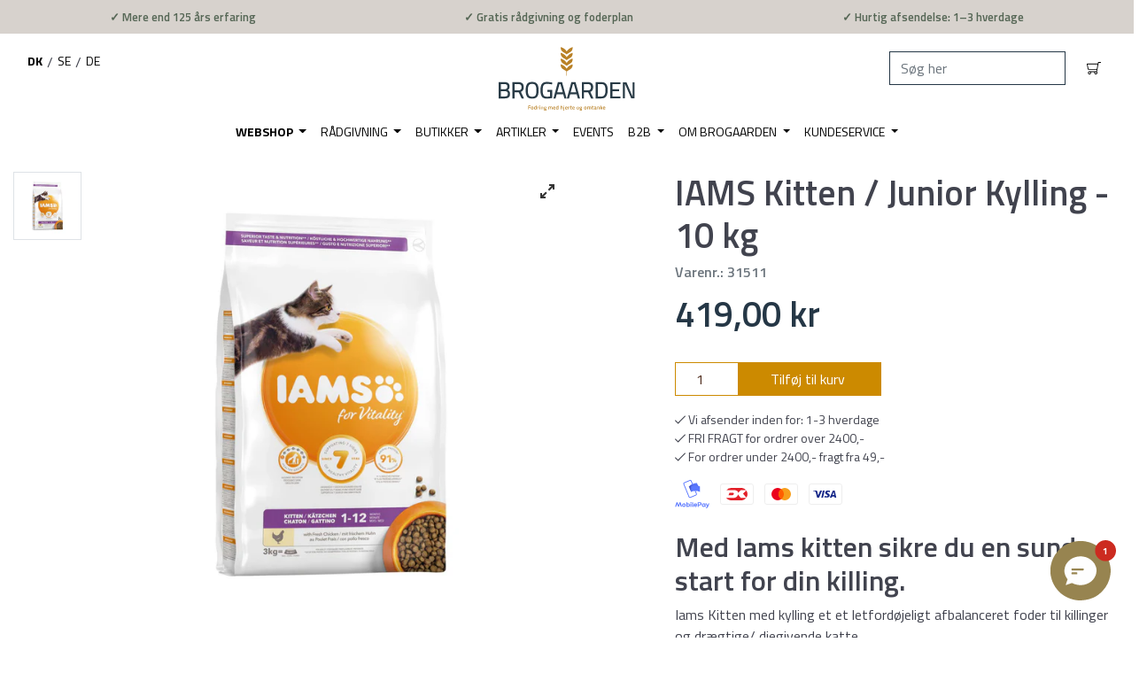

--- FILE ---
content_type: text/html; charset=utf-8
request_url: https://brogaarden.eu/products/iams-kitten-junior-10-kg?gr=true
body_size: 61656
content:
<!doctype html>
<html class="has-fixed-menu">
<!--[if IE 9]> <html class="ie9 no-js supports-no-cookies has-fixed-menu" lang="da"> <![endif]-->
<!--[if (gt IE 9)|!(IE)]><!--> <html class="no-js supports-no-cookies has-fixed-menu" lang="da"> <!--<![endif]-->
<head>
    

    
    

    
    

    
    

    
    


    
    


    <meta name="seomaster" content="true"/>












<script>
    var BC_JSON_ObjectBypass = {"_ab":{"description":"Used in connection with access to admin.","provider":"Shopify","recommendation":"0","editable":"false","deletable":"false","set":"0"},"_orig_referrer":{"description":"Used in connection with shopping cart.","provider":"Shopify","recommendation":"0","editable":"false","deletable":"false","set":"0"},"_landing_page":{"description":"Track landing pages.","provider":"Shopify","recommendation":"0","editable":"false","deletable":"false","set":"0"},"_secure_session_id":{"description":"Used in connection with navigation through a storefront.","provider":"Shopify","recommendation":"0","editable":"false","deletable":"false","set":"0"},"__cfduid":{"description":"The _cfduid cookie helps Cloudflare detect malicious visitors to our Customers’ websites and minimizes blocking legitimate users.","provider":"Cloudflare","recommendation":"0","editable":"false","deletable":"false","set":"0"},"Cart":{"description":"Used in connection with shopping cart.","provider":"Shopify","recommendation":"0","editable":"false","deletable":"false","set":"0"},"cart":{"description":"Used in connection with shopping cart.","provider":"Shopify","recommendation":"0","editable":"false","deletable":"false","set":"0"},"cart_sig":{"description":"Used in connection with checkout.","provider":"Shopify","recommendation":"0","editable":"false","deletable":"false","set":"0"},"cart_ts":{"description":"Used in connection with checkout.","provider":"Shopify","recommendation":"0","editable":"false","deletable":"false","set":"0"},"checkout_token":{"description":"Used in connection with checkout.","provider":"Shopify","recommendation":"0","editable":"false","deletable":"false","set":"0"},"Secret":{"description":"Used in connection with checkout.","provider":"Shopify","recommendation":"0","editable":"false","deletable":"false","set":"0"},"secure_customer_sig":{"description":"Used in connection with customer login.","provider":"Shopify","recommendation":"0","editable":"false","deletable":"false","set":"0"},"storefront_digest":{"description":"Used in connection with customer login.","provider":"Shopify","recommendation":"0","editable":"false","deletable":"false","set":"0"},"XSRF-TOKEN":{"description":"Used in connection with GDPR legal Cookie.","provider":"GDPR Legal Cookie","recommendation":"0","editable":"false","deletable":"false","set":"0"},"gdpr_legal_cookie_session":{"description":"Used in connection with GDPR legal Cookie.","provider":"GDPR Legal Cookie","recommendation":"0","editable":"false","deletable":"false","set":"0"},"_bc_c_set":{"description":"Used in connection with GDPR legal Cookie.","provider":"GDPR Legal Cookie","recommendation":"0","editable":"false","deletable":"false","set":"0","optIn":true,"live":0},"_s":{"description":"Shopify analytics.","provider":"Shopify","recommendation":"1","editable":"true","deletable":"false","set":"1"},"_shopify_fs":{"description":"Shopify analytics.","provider":"Shopify","recommendation":"1","editable":"true","deletable":"false","set":"1"},"_shopify_s":{"description":"Shopify analytics.","provider":"Shopify","recommendation":"1","editable":"true","deletable":"false","set":"1"},"_shopify_sa_p":{"description":"Shopify analytics relating to marketing \u0026 referrals.","provider":"Shopify","recommendation":"1","editable":"true","deletable":"false","set":"1"},"_shopify_sa_t":{"description":"Shopify analytics relating to marketing \u0026 referrals.","provider":"Shopify","recommendation":"1","editable":"true","deletable":"false","set":"1"}};
</script>

<script>
    /**************************** start custom section *******************************/

    var BC_GDPR_2ce3a13160348f524c8cc9 = {

        'google': [

            
            
            

            


            

            

        ],

        

        


        /* Custom Script sources */
        'customScriptsSRC': [
            /* example start
            --------------------------------------------
                'https://example.com/example_script.js',
                'https://example.com/other_example_script.js',
            --------------------------------------------
            example end */


        ]
    };


    var BC_GDPR_CustomScriptForShop = () => {

        /* example start
        --------------------------------------------
        /*** define function ***
        const myFunction = ()=>{
            alert('This is my function');
        }

        /*** call function ***
        myFunction();
        --------------------------------------------
        example end*/

    };


    var bc_tagManagerTasks = {
        "bc_tgm_aw" : "google",
        "bc_tgm_gtm" : "google",
        "bc_tgm_ua" : "google",
        "bc_tgm_fbp" : "facebook",
        "any": "any",
    };

    var bc_tagManagerData = {
        "google": {
            "executeBefore": {
                "params": BC_GDPR_2ce3a13160348f524c8cc9.google || []
            },
            "load": {
                "params": BC_GDPR_2ce3a13160348f524c8cc9.google || []
            },
            "executeAfter": {
                "params": BC_GDPR_2ce3a13160348f524c8cc9.google || []
            },
            "data": {
                "googleSRC": 'https://www.googletagmanager.com/gtag/js?id=',
                "googleGTM" : "https://www.googletagmanager.com/gtm.js?id="
            }
        },
        "facebook": {
            "load": {
                "params": BC_GDPR_2ce3a13160348f524c8cc9.facebook || null,
            }
        },

        'customScripts': BC_GDPR_2ce3a13160348f524c8cc9.customScriptsSRC || [],

    };


    /************************************** end Google-Analytics, Facebook Pixel & custom Script sources ****************************************/


</script>


  <!-- TrustBox script -->
  <script type="text/javascript" src="//widget.trustpilot.com/bootstrap/v5/tp.widget.bootstrap.min.js" async></script>
  <!-- End TrustBox script -->
  <meta charset="utf-8">
  <meta http-equiv="X-UA-Compatible" content="IE=edge">
  <meta name="viewport" content="width=device-width,initial-scale=1">
  <meta name="theme-color" content="">
  
    <link rel="canonical" href="https://brogaarden.eu/products/iams-kitten-junior-10-kg" />
  







    <meta name="google-site-verification" content="NI-3ahI99x0i7WbU_FHo-XyL6Gtg8NP5UTXFFmDc1L4" />
  
<meta name="google-site-verification" content="9k9IQJlnXkqnd-89rvgqbTt4-wFtW8keXigfxQHujzQ" />
<meta name="google-site-verification" content="oJNEixUi6vSv66GMxs2R-QUDbwK-Ot0BHL4Nn9h5WME" />
  <script type="text/javascript">
    var aws = document.createElement('script');
    aws.type = 'text/javascript';
    if (typeof(aws.async) != "undefined") { aws.async = true; }
    aws.src = (window.location.protocol == 'https:' ? 'https://d1pna5l3xsntoj.cloudfront.net' : 'http://cdn.addwish.com') + '/scripts/company/awAddGift.js#713844';
    var s = document.getElementsByTagName('script')[0];
    s.parentNode.insertBefore(aws, s);
  </script>



  <!-- Google Tag Manager -->
<script>(function(w,d,s,l,i){w[l]=w[l]||[];w[l].push({'gtm.start':
new Date().getTime(),event:'gtm.js'});var f=d.getElementsByTagName(s)[0],
j=d.createElement(s),dl=l!='dataLayer'?'&l='+l:'';j.async=true;j.src=
'https://www.googletagmanager.com/gtm.js?id='+i+dl;f.parentNode.insertBefore(j,f);
})(window,document,'script','dataLayer','GTM-WJSG4HJ');</script>
<!-- End Google Tag Manager -->


<!--[if (gt IE 9)|!(IE)]><!--><script src="//brogaarden.eu/cdn/shop/t/36/assets/checkout-shipping.js?v=154210350065371755651755852863234" defer="defer"></script><!--<![endif]-->
<!--[if lte IE 9]><script src="//brogaarden.eu/cdn/shop/t/36/assets/checkout-shipping.js?v=154210350065371755651755852863"></script><![endif]-->

  
    <link rel="shortcut icon" href="//brogaarden.eu/cdn/shop/files/Aks_Brogaarden_32x32.png?v=1612950116" type="image/png">
  
  <!-- tester -->

  
  <title>
    IAMS Kitten / Junior Kylling - 10 kg
    
    
  </title>

  

  
<meta property="og:site_name" content="Brogaarden">
<meta property="og:url" content="https://brogaarden.eu/products/iams-kitten-junior-10-kg">
<meta property="og:title" content="IAMS Kitten / Junior Kylling - 10 kg">
<meta property="og:type" content="product">
<meta property="og:description" content="Med Iams kitten sikre du en sund start for din killing. Iams Kitten med kylling et et letfordøjeligt afbalanceret foder til killinger og drægtige/ diegivende katte. Protein af høj kvalitet, der hjælper din killing med at opbygge muskler.  Omega-3 DHA hjælper med at fremme hjernens udvikling og synsevnens udvikling. Høj"><meta property="og:price:amount" content="419,00">
  <meta property="og:price:currency" content="DKK"><meta property="og:image" content="http://brogaarden.eu/cdn/shop/files/IAMSKitten10kgtilkillinger_1024x1024.jpg?v=1724857028">
<meta property="og:image:secure_url" content="https://brogaarden.eu/cdn/shop/files/IAMSKitten10kgtilkillinger_1024x1024.jpg?v=1724857028">

<meta name="twitter:site" content="@">
<meta name="twitter:card" content="summary_large_image">
<meta name="twitter:title" content="IAMS Kitten / Junior Kylling - 10 kg">
<meta name="twitter:description" content="Med Iams kitten sikre du en sund start for din killing. Iams Kitten med kylling et et letfordøjeligt afbalanceret foder til killinger og drægtige/ diegivende katte. Protein af høj kvalitet, der hjælper din killing med at opbygge muskler.  Omega-3 DHA hjælper med at fremme hjernens udvikling og synsevnens udvikling. Høj">


  <link href="//brogaarden.eu/cdn/shop/t/36/assets/vendor.scss.css?v=119921518918792344211669417046" rel="stylesheet" type="text/css" media="all" />
  <link href="//brogaarden.eu/cdn/shop/t/36/assets/styles.css?v=87703413764771091071761900467" rel="stylesheet" type="text/css" media="all" />

  <!-- NOTE: Boostcommerce filter app --><style data-id="bc-sf-filter-style" type="text/css">
      #bc-sf-filter-options-wrapper .bc-sf-filter-option-block .bc-sf-filter-block-title h3,
      #bc-sf-filter-tree-h .bc-sf-filter-option-block .bc-sf-filter-block-title a {}
      #bc-sf-filter-options-wrapper .bc-sf-filter-option-block .bc-sf-filter-block-content ul li a,
      #bc-sf-filter-tree-h .bc-sf-filter-option-block .bc-sf-filter-block-content ul li a {}
      #bc-sf-filter-tree-mobile button {}
    </style><link href="//brogaarden.eu/cdn/shop/t/36/assets/bc-sf-filter.scss.css?v=77341774257625511681695936753" rel="stylesheet" type="text/css" media="all" />
<script>

    var loadScript = true
    if (navigator.userAgent.indexOf('Chrome-Lighthouse') > -1 || navigator.userAgent.indexOf('PageSpeed') > -1) { //TODO: Look into when to set this
      loadScript = false
    }

    document.documentElement.className = document.documentElement.className.replace('no-js', 'js')

    window.theme = {
      date: '20260123',
      strings: {
        addToCart: "Tilføj til kurv",
        soldOut: "Udsolgt",
        unavailable: "Ikke Tilgængelig",
        inStock: "På lager",
        outOfStock: "Ikke på lager",
        newsletterSubscribeSuccess: "Du er nu tilmeldt. Velkommen!",
        newsletterSubscribeError: "Der skete en fejl. Prøv venligst igen",
        zipCodeNotFoundError: "Stregkode ikke fundet",
        noStoresWithinDistanceError: "Ingen butikker fundet, indenfor den valgte afstand.",
        offers: "Aktuelle tilbud",
        short_delivery: "1-3 hverdage",
        medium_delivery: "1-5 hverdage\n(da dette er en fjernlagervare)",
        long_delivery: "8-14 hverdage\n(da dette er en skaffevare)",
        from: "Fra",
        free_shipping_checkout: "Gratis",
        geo_message_to_dk: "Vi kan se at du er i Danmark, vil du fortsætte til vores Danske site?",
        geo_message_to_se: "Vi kan se at du er i Sverige, vil du fortsætte til vores Svenske site?",
        geo_message_to_de: "Vi kan se at du er i Tyskland, vil du fortsætte til vores Tyske site?",
        order_placement: "Du skal vælge hvor pakken må stilles",
        placement_other: "Du har valgt \u0026quot;Andet\u0026quot; i placering, så du skal skrive hvor pakken må stilles"
      },
      moneyFormat: "{{amount_with_comma_separator}} kr",
      settings: {
        cartAjaxEnable: true,
        free_shipping_min: "2400"
      },
      cart: {"note":null,"attributes":{},"original_total_price":0,"total_price":0,"total_discount":0,"total_weight":0.0,"item_count":0,"items":[],"requires_shipping":false,"currency":"DKK","items_subtotal_price":0,"cart_level_discount_applications":[],"checkout_charge_amount":0},
      permanent_domain: "brogaarden.myshopify.com"
    }

    window.lazySizesConfig = {
      loadHidden: false,
      hFac: 0.5,
      expFactor: 1,
      ricTimeout: 150,
    };

    var loadJS = function(url, implementationCode, location){
      //url is URL of external file, implementationCode is the code
      //to be called from the file, location is the location to
      //insert the <script> element

      var scriptTag = document.createElement('script');
      scriptTag.src = url;

      if (implementationCode) {
        scriptTag.onload = implementationCode;
        scriptTag.onreadystatechange = implementationCode;
      }

      location.appendChild(scriptTag);
    };

    //Set theme name in localstorage. Used for asset switch on checkout
    localStorage.setItem('checkout_script', "//brogaarden.eu/cdn/shop/t/36/assets/checkout-shipping.js?v=154210350065371755651755852863");

  </script>

  

  <!--[if (gt IE 9)|!(IE)]><!--><script src="//brogaarden.eu/cdn/shop/t/36/assets/vendor.js?v=163843764449251635761625653607234" defer="defer"></script><!--<![endif]-->
<!--[if lte IE 9]><script src="//brogaarden.eu/cdn/shop/t/36/assets/vendor.js?v=163843764449251635761625653607"></script><![endif]-->


  <!--[if (gt IE 9)|!(IE)]><!--><script src="//brogaarden.eu/cdn/shop/t/36/assets/theme.js?v=33552791647515389031762414938234" defer="defer"></script><!--<![endif]-->
<!--[if lte IE 9]><script src="//brogaarden.eu/cdn/shop/t/36/assets/theme.js?v=33552791647515389031762414938"></script><![endif]-->


  <!--[if (gt IE 9)|!(IE)]><!--><script src="//brogaarden.eu/cdn/shopifycloud/storefront/assets/themes_support/option_selection-b017cd28.js" defer="defer"></script><!--<![endif]-->
<!--[if lte IE 9]><script src="//brogaarden.eu/cdn/s/shopify/"></script><![endif]-->

<!-- TrustBox script -->
    <script type="text/javascript" src="//widget.trustpilot.com/bootstrap/v5/tp.widget.bootstrap.min.js" async></script>
    <!-- End Trustbox script -->

  <!-- CONTENT FOR HEADER -->
  <script>window.performance && window.performance.mark && window.performance.mark('shopify.content_for_header.start');</script><meta id="shopify-digital-wallet" name="shopify-digital-wallet" content="/6947471417/digital_wallets/dialog">
<link rel="alternate" type="application/json+oembed" href="https://brogaarden.eu/products/iams-kitten-junior-10-kg.oembed">
<script async="async" src="/checkouts/internal/preloads.js?locale=da-DK"></script>
<script id="shopify-features" type="application/json">{"accessToken":"6434dbfb652cb532e1384a2a7237da4d","betas":["rich-media-storefront-analytics"],"domain":"brogaarden.eu","predictiveSearch":true,"shopId":6947471417,"locale":"da"}</script>
<script>var Shopify = Shopify || {};
Shopify.shop = "brogaarden.myshopify.com";
Shopify.locale = "da";
Shopify.currency = {"active":"DKK","rate":"1.0"};
Shopify.country = "DK";
Shopify.theme = {"name":"Production - Rebuy Integration","id":124568535232,"schema_name":"Slate","schema_version":"0.11.0","theme_store_id":null,"role":"main"};
Shopify.theme.handle = "null";
Shopify.theme.style = {"id":null,"handle":null};
Shopify.cdnHost = "brogaarden.eu/cdn";
Shopify.routes = Shopify.routes || {};
Shopify.routes.root = "/";</script>
<script type="module">!function(o){(o.Shopify=o.Shopify||{}).modules=!0}(window);</script>
<script>!function(o){function n(){var o=[];function n(){o.push(Array.prototype.slice.apply(arguments))}return n.q=o,n}var t=o.Shopify=o.Shopify||{};t.loadFeatures=n(),t.autoloadFeatures=n()}(window);</script>
<script id="shop-js-analytics" type="application/json">{"pageType":"product"}</script>
<script defer="defer" async type="module" src="//brogaarden.eu/cdn/shopifycloud/shop-js/modules/v2/client.init-shop-cart-sync_ByjAFD2B.da.esm.js"></script>
<script defer="defer" async type="module" src="//brogaarden.eu/cdn/shopifycloud/shop-js/modules/v2/chunk.common_D-UimmQe.esm.js"></script>
<script defer="defer" async type="module" src="//brogaarden.eu/cdn/shopifycloud/shop-js/modules/v2/chunk.modal_C_zrfWbZ.esm.js"></script>
<script type="module">
  await import("//brogaarden.eu/cdn/shopifycloud/shop-js/modules/v2/client.init-shop-cart-sync_ByjAFD2B.da.esm.js");
await import("//brogaarden.eu/cdn/shopifycloud/shop-js/modules/v2/chunk.common_D-UimmQe.esm.js");
await import("//brogaarden.eu/cdn/shopifycloud/shop-js/modules/v2/chunk.modal_C_zrfWbZ.esm.js");

  window.Shopify.SignInWithShop?.initShopCartSync?.({"fedCMEnabled":true,"windoidEnabled":true});

</script>
<script>(function() {
  var isLoaded = false;
  function asyncLoad() {
    if (isLoaded) return;
    isLoaded = true;
    var urls = ["https:\/\/app.posterlyapp.io\/redirector.js?shop=brogaarden.myshopify.com","https:\/\/pc-quiz.s3.us-east-2.amazonaws.com\/current\/quiz-loader.min.js?shop=brogaarden.myshopify.com","https:\/\/cdn.shopify.com\/s\/files\/1\/0069\/4747\/1417\/t\/36\/assets\/subscribe-it.js?v=1667238032\u0026shop=brogaarden.myshopify.com"];
    for (var i = 0; i < urls.length; i++) {
      var s = document.createElement('script');
      s.type = 'text/javascript';
      s.async = true;
      s.src = urls[i];
      var x = document.getElementsByTagName('script')[0];
      x.parentNode.insertBefore(s, x);
    }
  };
  if(window.attachEvent) {
    if (loadScript) window.attachEvent('onload', asyncLoad);
  } else {
    if (loadScript) window.addEventListener('load', asyncLoad, false);
  }
})();</script>
<script id="__st">var __st={"a":6947471417,"offset":3600,"reqid":"230433d1-7a1b-4bf7-9a8f-20acad9b0a0e-1769125088","pageurl":"brogaarden.eu\/products\/iams-kitten-junior-10-kg?gr=true","u":"0a5b380499eb","p":"product","rtyp":"product","rid":1551991930937};</script>
<script>window.ShopifyPaypalV4VisibilityTracking = true;</script>
<script id="captcha-bootstrap">!function(){'use strict';const t='contact',e='account',n='new_comment',o=[[t,t],['blogs',n],['comments',n],[t,'customer']],c=[[e,'customer_login'],[e,'guest_login'],[e,'recover_customer_password'],[e,'create_customer']],r=t=>t.map((([t,e])=>`form[action*='/${t}']:not([data-nocaptcha='true']) input[name='form_type'][value='${e}']`)).join(','),a=t=>()=>t?[...document.querySelectorAll(t)].map((t=>t.form)):[];function s(){const t=[...o],e=r(t);return a(e)}const i='password',u='form_key',d=['recaptcha-v3-token','g-recaptcha-response','h-captcha-response',i],f=()=>{try{return window.sessionStorage}catch{return}},m='__shopify_v',_=t=>t.elements[u];function p(t,e,n=!1){try{const o=window.sessionStorage,c=JSON.parse(o.getItem(e)),{data:r}=function(t){const{data:e,action:n}=t;return t[m]||n?{data:e,action:n}:{data:t,action:n}}(c);for(const[e,n]of Object.entries(r))t.elements[e]&&(t.elements[e].value=n);n&&o.removeItem(e)}catch(o){console.error('form repopulation failed',{error:o})}}const l='form_type',E='cptcha';function T(t){t.dataset[E]=!0}const w=window,h=w.document,L='Shopify',v='ce_forms',y='captcha';let A=!1;((t,e)=>{const n=(g='f06e6c50-85a8-45c8-87d0-21a2b65856fe',I='https://cdn.shopify.com/shopifycloud/storefront-forms-hcaptcha/ce_storefront_forms_captcha_hcaptcha.v1.5.2.iife.js',D={infoText:'Beskyttet af hCaptcha',privacyText:'Beskyttelse af persondata',termsText:'Vilkår'},(t,e,n)=>{const o=w[L][v],c=o.bindForm;if(c)return c(t,g,e,D).then(n);var r;o.q.push([[t,g,e,D],n]),r=I,A||(h.body.append(Object.assign(h.createElement('script'),{id:'captcha-provider',async:!0,src:r})),A=!0)});var g,I,D;w[L]=w[L]||{},w[L][v]=w[L][v]||{},w[L][v].q=[],w[L][y]=w[L][y]||{},w[L][y].protect=function(t,e){n(t,void 0,e),T(t)},Object.freeze(w[L][y]),function(t,e,n,w,h,L){const[v,y,A,g]=function(t,e,n){const i=e?o:[],u=t?c:[],d=[...i,...u],f=r(d),m=r(i),_=r(d.filter((([t,e])=>n.includes(e))));return[a(f),a(m),a(_),s()]}(w,h,L),I=t=>{const e=t.target;return e instanceof HTMLFormElement?e:e&&e.form},D=t=>v().includes(t);t.addEventListener('submit',(t=>{const e=I(t);if(!e)return;const n=D(e)&&!e.dataset.hcaptchaBound&&!e.dataset.recaptchaBound,o=_(e),c=g().includes(e)&&(!o||!o.value);(n||c)&&t.preventDefault(),c&&!n&&(function(t){try{if(!f())return;!function(t){const e=f();if(!e)return;const n=_(t);if(!n)return;const o=n.value;o&&e.removeItem(o)}(t);const e=Array.from(Array(32),(()=>Math.random().toString(36)[2])).join('');!function(t,e){_(t)||t.append(Object.assign(document.createElement('input'),{type:'hidden',name:u})),t.elements[u].value=e}(t,e),function(t,e){const n=f();if(!n)return;const o=[...t.querySelectorAll(`input[type='${i}']`)].map((({name:t})=>t)),c=[...d,...o],r={};for(const[a,s]of new FormData(t).entries())c.includes(a)||(r[a]=s);n.setItem(e,JSON.stringify({[m]:1,action:t.action,data:r}))}(t,e)}catch(e){console.error('failed to persist form',e)}}(e),e.submit())}));const S=(t,e)=>{t&&!t.dataset[E]&&(n(t,e.some((e=>e===t))),T(t))};for(const o of['focusin','change'])t.addEventListener(o,(t=>{const e=I(t);D(e)&&S(e,y())}));const B=e.get('form_key'),M=e.get(l),P=B&&M;t.addEventListener('DOMContentLoaded',(()=>{const t=y();if(P)for(const e of t)e.elements[l].value===M&&p(e,B);[...new Set([...A(),...v().filter((t=>'true'===t.dataset.shopifyCaptcha))])].forEach((e=>S(e,t)))}))}(h,new URLSearchParams(w.location.search),n,t,e,['guest_login'])})(!0,!0)}();</script>
<script integrity="sha256-4kQ18oKyAcykRKYeNunJcIwy7WH5gtpwJnB7kiuLZ1E=" data-source-attribution="shopify.loadfeatures" defer="defer" src="//brogaarden.eu/cdn/shopifycloud/storefront/assets/storefront/load_feature-a0a9edcb.js" crossorigin="anonymous"></script>
<script data-source-attribution="shopify.dynamic_checkout.dynamic.init">var Shopify=Shopify||{};Shopify.PaymentButton=Shopify.PaymentButton||{isStorefrontPortableWallets:!0,init:function(){window.Shopify.PaymentButton.init=function(){};var t=document.createElement("script");t.src="https://brogaarden.eu/cdn/shopifycloud/portable-wallets/latest/portable-wallets.da.js",t.type="module",document.head.appendChild(t)}};
</script>
<script data-source-attribution="shopify.dynamic_checkout.buyer_consent">
  function portableWalletsHideBuyerConsent(e){var t=document.getElementById("shopify-buyer-consent"),n=document.getElementById("shopify-subscription-policy-button");t&&n&&(t.classList.add("hidden"),t.setAttribute("aria-hidden","true"),n.removeEventListener("click",e))}function portableWalletsShowBuyerConsent(e){var t=document.getElementById("shopify-buyer-consent"),n=document.getElementById("shopify-subscription-policy-button");t&&n&&(t.classList.remove("hidden"),t.removeAttribute("aria-hidden"),n.addEventListener("click",e))}window.Shopify?.PaymentButton&&(window.Shopify.PaymentButton.hideBuyerConsent=portableWalletsHideBuyerConsent,window.Shopify.PaymentButton.showBuyerConsent=portableWalletsShowBuyerConsent);
</script>
<script data-source-attribution="shopify.dynamic_checkout.cart.bootstrap">document.addEventListener("DOMContentLoaded",(function(){function t(){return document.querySelector("shopify-accelerated-checkout-cart, shopify-accelerated-checkout")}if(t())Shopify.PaymentButton.init();else{new MutationObserver((function(e,n){t()&&(Shopify.PaymentButton.init(),n.disconnect())})).observe(document.body,{childList:!0,subtree:!0})}}));
</script>
<script id='scb4127' type='text/javascript' async='' src='https://brogaarden.eu/cdn/shopifycloud/privacy-banner/storefront-banner.js'></script>
<script>window.performance && window.performance.mark && window.performance.mark('shopify.content_for_header.end');</script>
  <!-- END CONTENT FOR HEADER -->


				        <style>
				            .intl-tel-input .country-list .country-name,.intl-tel-input .country-list .dial-code,.intl-tel-input .country-list .flag-box{vertical-align:middle }.intl-tel-input{position:relative;display:block }.intl-tel-input *{box-sizing:border-box;-moz-box-sizing:border-box }.intl-tel-input .hide{display:none }.intl-tel-input .v-hide{visibility:hidden }.intl-tel-input input,.intl-tel-input input[type=tel],.intl-tel-input input[type=text]{position:relative;z-index:0;margin-top:0!important;margin-bottom:0!important;padding-right:36px;margin-right:0 }.intl-tel-input .flag-container{position:absolute;top:0;bottom:0;right:0;padding:1px }.intl-tel-input .selected-flag{z-index:1;position:relative;width:36px;height:100%;padding:0 0 0 8px }.intl-tel-input .selected-flag .iti-flag{position:absolute;top:0;bottom:0;margin:auto }.intl-tel-input .selected-flag .iti-arrow{position:absolute;top:50%;margin-top:-2px;right:6px;width:0;height:0;border-left:3px solid transparent;border-right:3px solid transparent;border-top:4px solid #555 }.intl-tel-input .selected-flag .iti-arrow.up{border-top:none;border-bottom:4px solid #555 }.intl-tel-input .country-list{position:absolute;z-index:2;list-style:none;text-align:left;padding:0;margin:0 0 0 -1px;box-shadow:1px 1px 4px rgba(0,0,0,.2);background-color:#fff;border:1px solid #CCC;white-space:nowrap;max-height:200px;overflow-y:scroll }.intl-tel-input .country-list .country.highlight,.intl-tel-input.allow-dropdown .flag-container:hover .selected-flag{background-color:rgba(0,0,0,.05) }.intl-tel-input .country-list.dropup{bottom:100%;margin-bottom:-1px }.intl-tel-input .country-list .flag-box{display:inline-block;width:20px }@media (max-width:500px){.intl-tel-input .country-list{white-space:normal }}.intl-tel-input .country-list .divider{padding-bottom:5px;margin-bottom:5px;border-bottom:1px solid #CCC }.intl-tel-input .country-list .country{padding:5px 10px }.intl-tel-input .country-list .country .dial-code{color:#999 }.intl-tel-input .country-list .country-name,.intl-tel-input .country-list .flag-box{margin-right:6px }.intl-tel-input.allow-dropdown input,.intl-tel-input.allow-dropdown input[type=tel],.intl-tel-input.allow-dropdown input[type=text],.intl-tel-input.separate-dial-code input,.intl-tel-input.separate-dial-code input[type=tel],.intl-tel-input.separate-dial-code input[type=text]{padding-right:6px;padding-left:52px;margin-left:0 }.intl-tel-input.allow-dropdown .flag-container,.intl-tel-input.separate-dial-code .flag-container{right:auto;left:0 }.intl-tel-input.allow-dropdown .selected-flag,.intl-tel-input.separate-dial-code .selected-flag{width:46px }.intl-tel-input.allow-dropdown .flag-container:hover{cursor:pointer }.intl-tel-input.allow-dropdown input[disabled]+.flag-container:hover,.intl-tel-input.allow-dropdown input[readonly]+.flag-container:hover{cursor:default }.intl-tel-input.allow-dropdown input[disabled]+.flag-container:hover .selected-flag,.intl-tel-input.allow-dropdown input[readonly]+.flag-container:hover .selected-flag{background-color:transparent }.intl-tel-input.separate-dial-code .selected-flag{background-color:rgba(0,0,0,.05);display:table }.intl-tel-input.separate-dial-code .selected-dial-code{display:table-cell;vertical-align:middle;padding-left:28px }.intl-tel-input.separate-dial-code.iti-sdc-2 input,.intl-tel-input.separate-dial-code.iti-sdc-2 input[type=tel],.intl-tel-input.separate-dial-code.iti-sdc-2 input[type=text]{padding-left:66px }.intl-tel-input.separate-dial-code.iti-sdc-2 .selected-flag{width:60px }.intl-tel-input.separate-dial-code.allow-dropdown.iti-sdc-2 input,.intl-tel-input.separate-dial-code.allow-dropdown.iti-sdc-2 input[type=tel],.intl-tel-input.separate-dial-code.allow-dropdown.iti-sdc-2 input[type=text]{padding-left:76px }.intl-tel-input.separate-dial-code.allow-dropdown.iti-sdc-2 .selected-flag{width:70px }.intl-tel-input.separate-dial-code.iti-sdc-3 input,.intl-tel-input.separate-dial-code.iti-sdc-3 input[type=tel],.intl-tel-input.separate-dial-code.iti-sdc-3 input[type=text]{padding-left:74px }.intl-tel-input.separate-dial-code.iti-sdc-3 .selected-flag{width:68px }.intl-tel-input.separate-dial-code.allow-dropdown.iti-sdc-3 input,.intl-tel-input.separate-dial-code.allow-dropdown.iti-sdc-3 input[type=tel],.intl-tel-input.separate-dial-code.allow-dropdown.iti-sdc-3 input[type=text]{padding-left:84px }.intl-tel-input.separate-dial-code.allow-dropdown.iti-sdc-3 .selected-flag{width:78px }.intl-tel-input.separate-dial-code.iti-sdc-4 input,.intl-tel-input.separate-dial-code.iti-sdc-4 input[type=tel],.intl-tel-input.separate-dial-code.iti-sdc-4 input[type=text]{padding-left:82px }.intl-tel-input.separate-dial-code.iti-sdc-4 .selected-flag{width:76px }.intl-tel-input.separate-dial-code.allow-dropdown.iti-sdc-4 input,.intl-tel-input.separate-dial-code.allow-dropdown.iti-sdc-4 input[type=tel],.intl-tel-input.separate-dial-code.allow-dropdown.iti-sdc-4 input[type=text]{padding-left:92px }.intl-tel-input.separate-dial-code.allow-dropdown.iti-sdc-4 .selected-flag{width:86px }.intl-tel-input.separate-dial-code.iti-sdc-5 input,.intl-tel-input.separate-dial-code.iti-sdc-5 input[type=tel],.intl-tel-input.separate-dial-code.iti-sdc-5 input[type=text]{padding-left:90px }.intl-tel-input.separate-dial-code.iti-sdc-5 .selected-flag{width:84px }.intl-tel-input.separate-dial-code.allow-dropdown.iti-sdc-5 input,.intl-tel-input.separate-dial-code.allow-dropdown.iti-sdc-5 input[type=tel],.intl-tel-input.separate-dial-code.allow-dropdown.iti-sdc-5 input[type=text]{padding-left:100px }.intl-tel-input.separate-dial-code.allow-dropdown.iti-sdc-5 .selected-flag{width:94px }.intl-tel-input.iti-container{position:absolute;top:-1000px;left:-1000px;z-index:1060;padding:1px }.intl-tel-input.iti-container:hover{cursor:pointer }.iti-mobile .intl-tel-input.iti-container{top:30px;bottom:30px;left:30px;right:30px;position:fixed; z-index: 99999;}.iti-mobile .intl-tel-input .country-list{max-height:100%;width:100% }.iti-mobile .intl-tel-input .country-list .country{padding:10px;line-height:1.5em }.iti-flag{width:20px }.iti-flag.be{width:18px }.iti-flag.ch{width:15px }.iti-flag.mc{width:19px }.iti-flag.ac{height:10px;background-position:0 0 }.iti-flag.ad{height:14px;background-position:-22px 0 }.iti-flag.ae{height:10px;background-position:-44px 0 }.iti-flag.af{height:14px;background-position:-66px 0 }.iti-flag.ag{height:14px;background-position:-88px 0 }.iti-flag.ai{height:10px;background-position:-110px 0 }.iti-flag.al{height:15px;background-position:-132px 0 }.iti-flag.am{height:10px;background-position:-154px 0 }.iti-flag.ao{height:14px;background-position:-176px 0 }.iti-flag.aq{height:14px;background-position:-198px 0 }.iti-flag.ar{height:13px;background-position:-220px 0 }.iti-flag.as{height:10px;background-position:-242px 0 }.iti-flag.at{height:14px;background-position:-264px 0 }.iti-flag.au{height:10px;background-position:-286px 0 }.iti-flag.aw{height:14px;background-position:-308px 0 }.iti-flag.ax{height:13px;background-position:-330px 0 }.iti-flag.az{height:10px;background-position:-352px 0 }.iti-flag.ba{height:10px;background-position:-374px 0 }.iti-flag.bb{height:14px;background-position:-396px 0 }.iti-flag.bd{height:12px;background-position:-418px 0 }.iti-flag.be{height:15px;background-position:-440px 0 }.iti-flag.bf{height:14px;background-position:-460px 0 }.iti-flag.bg{height:12px;background-position:-482px 0 }.iti-flag.bh{height:12px;background-position:-504px 0 }.iti-flag.bi{height:12px;background-position:-526px 0 }.iti-flag.bj{height:14px;background-position:-548px 0 }.iti-flag.bl{height:14px;background-position:-570px 0 }.iti-flag.bm{height:10px;background-position:-592px 0 }.iti-flag.bn{height:10px;background-position:-614px 0 }.iti-flag.bo{height:14px;background-position:-636px 0 }.iti-flag.bq{height:14px;background-position:-658px 0 }.iti-flag.br{height:14px;background-position:-680px 0 }.iti-flag.bs{height:10px;background-position:-702px 0 }.iti-flag.bt{height:14px;background-position:-724px 0 }.iti-flag.bv{height:15px;background-position:-746px 0 }.iti-flag.bw{height:14px;background-position:-768px 0 }.iti-flag.by{height:10px;background-position:-790px 0 }.iti-flag.bz{height:14px;background-position:-812px 0 }.iti-flag.ca{height:10px;background-position:-834px 0 }.iti-flag.cc{height:10px;background-position:-856px 0 }.iti-flag.cd{height:15px;background-position:-878px 0 }.iti-flag.cf{height:14px;background-position:-900px 0 }.iti-flag.cg{height:14px;background-position:-922px 0 }.iti-flag.ch{height:15px;background-position:-944px 0 }.iti-flag.ci{height:14px;background-position:-961px 0 }.iti-flag.ck{height:10px;background-position:-983px 0 }.iti-flag.cl{height:14px;background-position:-1005px 0 }.iti-flag.cm{height:14px;background-position:-1027px 0 }.iti-flag.cn{height:14px;background-position:-1049px 0 }.iti-flag.co{height:14px;background-position:-1071px 0 }.iti-flag.cp{height:14px;background-position:-1093px 0 }.iti-flag.cr{height:12px;background-position:-1115px 0 }.iti-flag.cu{height:10px;background-position:-1137px 0 }.iti-flag.cv{height:12px;background-position:-1159px 0 }.iti-flag.cw{height:14px;background-position:-1181px 0 }.iti-flag.cx{height:10px;background-position:-1203px 0 }.iti-flag.cy{height:14px;background-position:-1225px 0 }.iti-flag.cz{height:14px;background-position:-1247px 0 }.iti-flag.de{height:12px;background-position:-1269px 0 }.iti-flag.dg{height:10px;background-position:-1291px 0 }.iti-flag.dj{height:14px;background-position:-1313px 0 }.iti-flag.dk{height:15px;background-position:-1335px 0 }.iti-flag.dm{height:10px;background-position:-1357px 0 }.iti-flag.do{height:14px;background-position:-1379px 0 }.iti-flag.dz{height:14px;background-position:-1401px 0 }.iti-flag.ea{height:14px;background-position:-1423px 0 }.iti-flag.ec{height:14px;background-position:-1445px 0 }.iti-flag.ee{height:13px;background-position:-1467px 0 }.iti-flag.eg{height:14px;background-position:-1489px 0 }.iti-flag.eh{height:10px;background-position:-1511px 0 }.iti-flag.er{height:10px;background-position:-1533px 0 }.iti-flag.es{height:14px;background-position:-1555px 0 }.iti-flag.et{height:10px;background-position:-1577px 0 }.iti-flag.eu{height:14px;background-position:-1599px 0 }.iti-flag.fi{height:12px;background-position:-1621px 0 }.iti-flag.fj{height:10px;background-position:-1643px 0 }.iti-flag.fk{height:10px;background-position:-1665px 0 }.iti-flag.fm{height:11px;background-position:-1687px 0 }.iti-flag.fo{height:15px;background-position:-1709px 0 }.iti-flag.fr{height:14px;background-position:-1731px 0 }.iti-flag.ga{height:15px;background-position:-1753px 0 }.iti-flag.gb{height:10px;background-position:-1775px 0 }.iti-flag.gd{height:12px;background-position:-1797px 0 }.iti-flag.ge{height:14px;background-position:-1819px 0 }.iti-flag.gf{height:14px;background-position:-1841px 0 }.iti-flag.gg{height:14px;background-position:-1863px 0 }.iti-flag.gh{height:14px;background-position:-1885px 0 }.iti-flag.gi{height:10px;background-position:-1907px 0 }.iti-flag.gl{height:14px;background-position:-1929px 0 }.iti-flag.gm{height:14px;background-position:-1951px 0 }.iti-flag.gn{height:14px;background-position:-1973px 0 }.iti-flag.gp{height:14px;background-position:-1995px 0 }.iti-flag.gq{height:14px;background-position:-2017px 0 }.iti-flag.gr{height:14px;background-position:-2039px 0 }.iti-flag.gs{height:10px;background-position:-2061px 0 }.iti-flag.gt{height:13px;background-position:-2083px 0 }.iti-flag.gu{height:11px;background-position:-2105px 0 }.iti-flag.gw{height:10px;background-position:-2127px 0 }.iti-flag.gy{height:12px;background-position:-2149px 0 }.iti-flag.hk{height:14px;background-position:-2171px 0 }.iti-flag.hm{height:10px;background-position:-2193px 0 }.iti-flag.hn{height:10px;background-position:-2215px 0 }.iti-flag.hr{height:10px;background-position:-2237px 0 }.iti-flag.ht{height:12px;background-position:-2259px 0 }.iti-flag.hu{height:10px;background-position:-2281px 0 }.iti-flag.ic{height:14px;background-position:-2303px 0 }.iti-flag.id{height:14px;background-position:-2325px 0 }.iti-flag.ie{height:10px;background-position:-2347px 0 }.iti-flag.il{height:15px;background-position:-2369px 0 }.iti-flag.im{height:10px;background-position:-2391px 0 }.iti-flag.in{height:14px;background-position:-2413px 0 }.iti-flag.io{height:10px;background-position:-2435px 0 }.iti-flag.iq{height:14px;background-position:-2457px 0 }.iti-flag.ir{height:12px;background-position:-2479px 0 }.iti-flag.is{height:15px;background-position:-2501px 0 }.iti-flag.it{height:14px;background-position:-2523px 0 }.iti-flag.je{height:12px;background-position:-2545px 0 }.iti-flag.jm{height:10px;background-position:-2567px 0 }.iti-flag.jo{height:10px;background-position:-2589px 0 }.iti-flag.jp{height:14px;background-position:-2611px 0 }.iti-flag.ke{height:14px;background-position:-2633px 0 }.iti-flag.kg{height:12px;background-position:-2655px 0 }.iti-flag.kh{height:13px;background-position:-2677px 0 }.iti-flag.ki{height:10px;background-position:-2699px 0 }.iti-flag.km{height:12px;background-position:-2721px 0 }.iti-flag.kn{height:14px;background-position:-2743px 0 }.iti-flag.kp{height:10px;background-position:-2765px 0 }.iti-flag.kr{height:14px;background-position:-2787px 0 }.iti-flag.kw{height:10px;background-position:-2809px 0 }.iti-flag.ky{height:10px;background-position:-2831px 0 }.iti-flag.kz{height:10px;background-position:-2853px 0 }.iti-flag.la{height:14px;background-position:-2875px 0 }.iti-flag.lb{height:14px;background-position:-2897px 0 }.iti-flag.lc{height:10px;background-position:-2919px 0 }.iti-flag.li{height:12px;background-position:-2941px 0 }.iti-flag.lk{height:10px;background-position:-2963px 0 }.iti-flag.lr{height:11px;background-position:-2985px 0 }.iti-flag.ls{height:14px;background-position:-3007px 0 }.iti-flag.lt{height:12px;background-position:-3029px 0 }.iti-flag.lu{height:12px;background-position:-3051px 0 }.iti-flag.lv{height:10px;background-position:-3073px 0 }.iti-flag.ly{height:10px;background-position:-3095px 0 }.iti-flag.ma{height:14px;background-position:-3117px 0 }.iti-flag.mc{height:15px;background-position:-3139px 0 }.iti-flag.md{height:10px;background-position:-3160px 0 }.iti-flag.me{height:10px;background-position:-3182px 0 }.iti-flag.mf{height:14px;background-position:-3204px 0 }.iti-flag.mg{height:14px;background-position:-3226px 0 }.iti-flag.mh{height:11px;background-position:-3248px 0 }.iti-flag.mk{height:10px;background-position:-3270px 0 }.iti-flag.ml{height:14px;background-position:-3292px 0 }.iti-flag.mm{height:14px;background-position:-3314px 0 }.iti-flag.mn{height:10px;background-position:-3336px 0 }.iti-flag.mo{height:14px;background-position:-3358px 0 }.iti-flag.mp{height:10px;background-position:-3380px 0 }.iti-flag.mq{height:14px;background-position:-3402px 0 }.iti-flag.mr{height:14px;background-position:-3424px 0 }.iti-flag.ms{height:10px;background-position:-3446px 0 }.iti-flag.mt{height:14px;background-position:-3468px 0 }.iti-flag.mu{height:14px;background-position:-3490px 0 }.iti-flag.mv{height:14px;background-position:-3512px 0 }.iti-flag.mw{height:14px;background-position:-3534px 0 }.iti-flag.mx{height:12px;background-position:-3556px 0 }.iti-flag.my{height:10px;background-position:-3578px 0 }.iti-flag.mz{height:14px;background-position:-3600px 0 }.iti-flag.na{height:14px;background-position:-3622px 0 }.iti-flag.nc{height:10px;background-position:-3644px 0 }.iti-flag.ne{width:18px;height:15px;background-position:-3666px 0 }.iti-flag.nf{height:10px;background-position:-3686px 0 }.iti-flag.ng{height:10px;background-position:-3708px 0 }.iti-flag.ni{height:12px;background-position:-3730px 0 }.iti-flag.nl{height:14px;background-position:-3752px 0 }.iti-flag.no{height:15px;background-position:-3774px 0 }.iti-flag.np{width:13px;height:15px;background-position:-3796px 0 }.iti-flag.nr{height:10px;background-position:-3811px 0 }.iti-flag.nu{height:10px;background-position:-3833px 0 }.iti-flag.nz{height:10px;background-position:-3855px 0 }.iti-flag.om{height:10px;background-position:-3877px 0 }.iti-flag.pa{height:14px;background-position:-3899px 0 }.iti-flag.pe{height:14px;background-position:-3921px 0 }.iti-flag.pf{height:14px;background-position:-3943px 0 }.iti-flag.pg{height:15px;background-position:-3965px 0 }.iti-flag.ph{height:10px;background-position:-3987px 0 }.iti-flag.pk{height:14px;background-position:-4009px 0 }.iti-flag.pl{height:13px;background-position:-4031px 0 }.iti-flag.pm{height:14px;background-position:-4053px 0 }.iti-flag.pn{height:10px;background-position:-4075px 0 }.iti-flag.pr{height:14px;background-position:-4097px 0 }.iti-flag.ps{height:10px;background-position:-4119px 0 }.iti-flag.pt{height:14px;background-position:-4141px 0 }.iti-flag.pw{height:13px;background-position:-4163px 0 }.iti-flag.py{height:11px;background-position:-4185px 0 }.iti-flag.qa{height:8px;background-position:-4207px 0 }.iti-flag.re{height:14px;background-position:-4229px 0 }.iti-flag.ro{height:14px;background-position:-4251px 0 }.iti-flag.rs{height:14px;background-position:-4273px 0 }.iti-flag.ru{height:14px;background-position:-4295px 0 }.iti-flag.rw{height:14px;background-position:-4317px 0 }.iti-flag.sa{height:14px;background-position:-4339px 0 }.iti-flag.sb{height:10px;background-position:-4361px 0 }.iti-flag.sc{height:10px;background-position:-4383px 0 }.iti-flag.sd{height:10px;background-position:-4405px 0 }.iti-flag.se{height:13px;background-position:-4427px 0 }.iti-flag.sg{height:14px;background-position:-4449px 0 }.iti-flag.sh{height:10px;background-position:-4471px 0 }.iti-flag.si{height:10px;background-position:-4493px 0 }.iti-flag.sj{height:15px;background-position:-4515px 0 }.iti-flag.sk{height:14px;background-position:-4537px 0 }.iti-flag.sl{height:14px;background-position:-4559px 0 }.iti-flag.sm{height:15px;background-position:-4581px 0 }.iti-flag.sn{height:14px;background-position:-4603px 0 }.iti-flag.so{height:14px;background-position:-4625px 0 }.iti-flag.sr{height:14px;background-position:-4647px 0 }.iti-flag.ss{height:10px;background-position:-4669px 0 }.iti-flag.st{height:10px;background-position:-4691px 0 }.iti-flag.sv{height:12px;background-position:-4713px 0 }.iti-flag.sx{height:14px;background-position:-4735px 0 }.iti-flag.sy{height:14px;background-position:-4757px 0 }.iti-flag.sz{height:14px;background-position:-4779px 0 }.iti-flag.ta{height:10px;background-position:-4801px 0 }.iti-flag.tc{height:10px;background-position:-4823px 0 }.iti-flag.td{height:14px;background-position:-4845px 0 }.iti-flag.tf{height:14px;background-position:-4867px 0 }.iti-flag.tg{height:13px;background-position:-4889px 0 }.iti-flag.th{height:14px;background-position:-4911px 0 }.iti-flag.tj{height:10px;background-position:-4933px 0 }.iti-flag.tk{height:10px;background-position:-4955px 0 }.iti-flag.tl{height:10px;background-position:-4977px 0 }.iti-flag.tm{height:14px;background-position:-4999px 0 }.iti-flag.tn{height:14px;background-position:-5021px 0 }.iti-flag.to{height:10px;background-position:-5043px 0 }.iti-flag.tr{height:14px;background-position:-5065px 0 }.iti-flag.tt{height:12px;background-position:-5087px 0 }.iti-flag.tv{height:10px;background-position:-5109px 0 }.iti-flag.tw{height:14px;background-position:-5131px 0 }.iti-flag.tz{height:14px;background-position:-5153px 0 }.iti-flag.ua{height:14px;background-position:-5175px 0 }.iti-flag.ug{height:14px;background-position:-5197px 0 }.iti-flag.um{height:11px;background-position:-5219px 0 }.iti-flag.un{height:14px;background-position:-5241px 0 }.iti-flag.us{height:11px;background-position:-5263px 0 }.iti-flag.uy{height:14px;background-position:-5285px 0 }.iti-flag.uz{height:10px;background-position:-5307px 0 }.iti-flag.va{width:15px;height:15px;background-position:-5329px 0 }.iti-flag.vc{height:14px;background-position:-5346px 0 }.iti-flag.ve{height:14px;background-position:-5368px 0 }.iti-flag.vg{height:10px;background-position:-5390px 0 }.iti-flag.vi{height:14px;background-position:-5412px 0 }.iti-flag.vn{height:14px;background-position:-5434px 0  }.iti-flag.vu{height:12px;background-position:-5456px 0 }.iti-flag.wf{height:14px;background-position:-5478px 0 }.iti-flag.ws{height:10px;background-position:-5500px 0 }.iti-flag.xk{height:15px;background-position:-5522px 0 }.iti-flag.ye{height:14px;background-position:-5544px 0 }.iti-flag.yt{height:14px;background-position:-5566px 0 }.iti-flag.za{height:14px;background-position:-5588px 0 }.iti-flag.zm{height:14px;background-position:-5610px 0 }.iti-flag.zw{height:10px;background-position:-5632px 0 }.iti-flag{height:15px;box-shadow:0 0 1px 0 #888;background-image:url(https://productoption.hulkapps.com/images/flags.png);background-repeat:no-repeat;background-color:#DBDBDB;background-position:20px 0 }@media (-webkit-min-device-pixel-ratio:2),(min-resolution:192dpi){.iti-flag{background-size:5652px 15px;background-image:url(https://productoption.hulkapps.com/images/flags@2x.png) }}.iti-flag.np{background-color:transparent }.cart-property .property_name{font-weight:400;padding-right:0;min-width:auto;width:auto }.input_file+label{cursor:pointer;padding:3px 10px;width:auto;text-align:center;margin:0;background:#f4f8fb;border:1px solid #dbe1e8 }#error-msg,.hulkapps_with_discount{color:red }.discount_error{border-color:red }.edit_form input,.edit_form select,.edit_form textarea{min-height:44px!important }.hulkapps_summary{font-size:14px;display:block;color:red; }.hulkapps-summary-line-discount-code{margin:10px 0;display:block }.actual_price{text-decoration:line-through }.hide{display:none }input.error{border:1px solid #FF7C7C }#valid-msg{color:#00C900 }.edit_cart_option{margin-top:10px!important;display:none;cursor: pointer;border: 1px solid transparent;border-radius: 2px;color: #fff;font-weight: 600;text-transform: uppercase;letter-spacing: 0.08em;font-size: 14px;padding: 8px 15px;}.hulkapps_discount_hide{margin-top:10px;display:flex!important;align-items:center;justify-content:flex-end }.hulkapps_discount_code{width:auto !important;margin:0 12px 0 0 !important;}.discount_code_box{display:none;margin-bottom:10px;text-align:right }@media screen and (max-width:480px){.hulkapps_discount_code{width:100% }.hulkapps_option_name,.hulkapps_option_value{display:block!important }.hulkapp_close,.hulkapp_save{margin-bottom:8px }}@media screen and (max-width:991px){.hulkapps_option_name,.hulkapps_option_value{display:block!important;width:100%!important;max-width:100%!important }.hulkapps_discount_button{height:40px }}body.body_fixed{overflow:hidden;}select.hulkapps_dd{padding-right:30px!important }.cb_render .hulkapps_option_value label{display:flex!important;align-items:center }.dd_multi_render select{padding-right:5px!important;min-height:80px!important }.hulkapps-tooltip{position:relative;display:inline-block;cursor:pointer;vertical-align:middle }.hulkapps-tooltip img{display:block;}.hulkapps-tooltip .hulkapps-tooltip-inner{position:absolute;bottom:calc(100% + 5px);background:#000;left:-8px;color:#fff;box-shadow:0 6px 30px rgba(0,0,0,.08);opacity:0;visibility:hidden;transition:all ease-in-out .5s;border-radius:5px;font-size:13px;text-align:center;z-index:999;white-space:nowrap;padding: 7px;}.hulkapps-tooltip:hover .hulkapps-tooltip-inner{opacity:1;visibility:visible }.hulkapps-tooltip .hulkapps-tooltip-inner:after{content:"";position:absolute;top:100%;left:11px;border-width:5px;border-style:solid;border-color:#000 transparent transparent transparent;}.hulkapps-tooltip.bottom .hulkapps-tooltip-inner{bottom:auto;top:calc(100% + 5px);padding:0 }.hulkapps-tooltip.bottom .hulkapps-tooltip-inner:after{bottom:100%;top:auto;border-color:transparent transparent #000 }.hulkapps-tooltip .hulkapps-tooltip-inner.swatch-tooltip{left: 1px;}.hulkapps-tooltip .hulkapps-tooltip-inner.swatch-tooltip p{margin:0 0 5px;color:#fff;white-space:normal; }.hulkapps-tooltip .hulkapps-tooltip-inner.swatch-tooltip img{max-width:100% }.hulkapps-tooltip .hulkapps-tooltip-inner.swatch-tooltip img.circle{border-radius:50% }.hulkapp_save,button.hulkapp_close,.hulkapps_discount_button{cursor: pointer;border-radius: 2px;font-weight: 600;text-transform: none;letter-spacing: 0.08em;font-size: 14px;padding: 8px 15px;}.hulkapps-cart-original-total{display:block;}.hulkapps-tooltip .hulkapps-tooltip-inner.multiswatch-tooltip{left: 1px;}.hulkapps-tooltip .hulkapps-tooltip-inner.multiswatch-tooltip p{margin:0 0 5px;color:#fff;white-space:normal; }.hulkapps-tooltip .hulkapps-tooltip-inner.multiswatch-tooltip img{max-width:100% }.hulkapps-tooltip .hulkapps-tooltip-inner.multiswatch-tooltip img.circle{border-radius:50% }.hulkapp_save,button.hulkapp_close,.hulkapps_discount_button{cursor: pointer;border-radius: 2px;font-weight: 600;text-transform: none;letter-spacing: 0.08em;font-size: 14px;padding: 8px 15px;}.hulkapps-cart-original-total{display:block;} .discount-tag{ background: #ebebeb; padding: 5px 10px; border-radius: 5px; display: inline-block; margin-right: 30px; color: #000000;} .discount-tag .close-ajax-tag{ position: relative; width:15px; height:15px; display:inline-block; margin-left:5px; vertical-align:middle; cursor:pointer; } .discount-tag .close-ajax-tag:after, .discount-tag .close-ajax-tag:before{ content:; position:absolute; top:50%; left:50%; transform:translate(-50%, -50%) rotate(45deg); width:2px; height:10px; background-color:#3d3d3d; } .discount-tag .close-ajax-tag:before{ width:10px; height:2px; } .hulkapps_discount_code{max-width: 50%;}.discount-tag{ background: #ebebeb; padding: 5px 10px; border-radius: 5px; display: inline-block; margin-right: 30px; } .discount-tag .close-tag{ position: relative; width:15px; height:15px; display:inline-block; margin-left:5px; vertical-align:middle; cursor:pointer; } .discount-tag .close-tag:after, .discount-tag .close-tag:before{ content:''; position:absolute; top:50%; left:50%; transform:translate(-50%, -50%) rotate(45deg); width:2px; height:10px; background-color:#3d3d3d; } .discount-tag .close-tag:before{ width:10px; height:2px; } .after_discount_price{ font-weight: bold; } .final-total{ font-weight: normal; margin-right: 30px; }@media screen and (max-width:991px){body.body_fixed{position:fixed;top:0;right:0;left:0;bottom:0}} @media only screen and (max-width: 749px){ .hulkapps_swatch_option{ margin-bottom: 10px !important; }} @media (max-width: 767px){ #hulkapp_popupOverlay { padding-top: 10px !important; }.hulkapps_discount_code { width: 100% !important; }}.hulkapps-volumes{display:block;width:100%;} 
				        </style>
				        <script>
				          
				            window.hulkapps = {
				              shop_slug: "brogaarden",
				              store_id: "brogaarden.myshopify.com",
				              money_format: "{{amount_with_comma_separator}} kr",
				              cart: null,
				              product: null,
				              product_collections: null,
				              product_variants: null,
				              is_volume_discount: null,
				              is_product_option: false,
				              product_id: null,
				              page_type: null,
				              po_url: "https://productoption.hulkapps.com",
				              vd_url: "https://volumediscount.hulkapps.com",
				              customer: null
				            }
				            
				          

				          
				            window.hulkapps.page_type = "product"
				            window.hulkapps.product_id = "1551991930937";
				            window.hulkapps.product = {"id":1551991930937,"title":"IAMS Kitten \/ Junior Kylling - 10 kg","handle":"iams-kitten-junior-10-kg","description":"\u003ch2\u003e\u003cspan\u003eMed Iams kitten sikre du en sund start for din killing.\u003c\/span\u003e\u003c\/h2\u003e\n\u003cp\u003e\u003cspan\u003eIams Kitten med kylling et et letfordøjeligt afbalanceret foder til killinger og drægtige\/ diegivende katte.\u003c\/span\u003e\u003c\/p\u003e\n\u003cul\u003e\n\u003cli\u003e\n\u003cp\u003eProtein af høj kvalitet, der hjælper din killing med at opbygge muskler.\u003cspan class=\"Apple-converted-space\"\u003e \u003c\/span\u003e\u003c\/p\u003e\n\u003c\/li\u003e\n\u003cli\u003e\n\u003cp\u003eOmega-3 DHA hjælper med at fremme hjernens udvikling og synsevnens udvikling.\u003c\/p\u003e\n\u003c\/li\u003e\n\u003cli\u003eHøjt indhold af antioxidanter der hjælper med at opbygge et stærkt immunforsvar.\u003cbr\u003e\u003cbr\u003e\n\u003c\/li\u003e\n\u003cli\u003eIndeholder essentielle mineraler som calcium og fosfor til udvikling af stærke knogler. \u003cbr\u003e\u003cbr\u003e\n\u003c\/li\u003e\n\u003cli\u003eOmega-6 og Omega-3 er vigtige fedtstoffer til en sund hud og pels.\u003c\/li\u003e\n\u003c\/ul\u003e","published_at":"2018-08-10T09:47:05+02:00","created_at":"2018-08-10T09:47:06+02:00","vendor":"Iams","type":"Kattefoder","tags":["f_Kat_Kattefoder_Brand_Iams","f_Kat_Kattefoder_Kattens alder_Killing","f_Kat_Kattefoder_Konsistens_Tør","f_Kat_Kattefoder_Posens størrelse_10 kg","f_Kat_Kattefoder_Smag_Kylling","MainCategory_Kat","physical_store_stock","SubCategory_Kat_Kattefoder"],"price":41900,"price_min":41900,"price_max":41900,"available":true,"price_varies":false,"compare_at_price":null,"compare_at_price_min":0,"compare_at_price_max":0,"compare_at_price_varies":false,"variants":[{"id":14965507522617,"title":"Default Title","option1":"Default Title","option2":null,"option3":null,"sku":"31511","requires_shipping":true,"taxable":true,"featured_image":null,"available":true,"name":"IAMS Kitten \/ Junior Kylling - 10 kg","public_title":null,"options":["Default Title"],"price":41900,"weight":10000,"compare_at_price":null,"inventory_management":"shopify","barcode":"8710255127736","requires_selling_plan":false,"selling_plan_allocations":[]}],"images":["\/\/brogaarden.eu\/cdn\/shop\/files\/IAMSKitten10kgtilkillinger.jpg?v=1724857028"],"featured_image":"\/\/brogaarden.eu\/cdn\/shop\/files\/IAMSKitten10kgtilkillinger.jpg?v=1724857028","options":["Title"],"media":[{"alt":"IAMSKitten10kgtilkillinger.jpg","id":49782152593752,"position":1,"preview_image":{"aspect_ratio":1.0,"height":2048,"width":2048,"src":"\/\/brogaarden.eu\/cdn\/shop\/files\/IAMSKitten10kgtilkillinger.jpg?v=1724857028"},"aspect_ratio":1.0,"height":2048,"media_type":"image","src":"\/\/brogaarden.eu\/cdn\/shop\/files\/IAMSKitten10kgtilkillinger.jpg?v=1724857028","width":2048}],"requires_selling_plan":false,"selling_plan_groups":[],"content":"\u003ch2\u003e\u003cspan\u003eMed Iams kitten sikre du en sund start for din killing.\u003c\/span\u003e\u003c\/h2\u003e\n\u003cp\u003e\u003cspan\u003eIams Kitten med kylling et et letfordøjeligt afbalanceret foder til killinger og drægtige\/ diegivende katte.\u003c\/span\u003e\u003c\/p\u003e\n\u003cul\u003e\n\u003cli\u003e\n\u003cp\u003eProtein af høj kvalitet, der hjælper din killing med at opbygge muskler.\u003cspan class=\"Apple-converted-space\"\u003e \u003c\/span\u003e\u003c\/p\u003e\n\u003c\/li\u003e\n\u003cli\u003e\n\u003cp\u003eOmega-3 DHA hjælper med at fremme hjernens udvikling og synsevnens udvikling.\u003c\/p\u003e\n\u003c\/li\u003e\n\u003cli\u003eHøjt indhold af antioxidanter der hjælper med at opbygge et stærkt immunforsvar.\u003cbr\u003e\u003cbr\u003e\n\u003c\/li\u003e\n\u003cli\u003eIndeholder essentielle mineraler som calcium og fosfor til udvikling af stærke knogler. \u003cbr\u003e\u003cbr\u003e\n\u003c\/li\u003e\n\u003cli\u003eOmega-6 og Omega-3 er vigtige fedtstoffer til en sund hud og pels.\u003c\/li\u003e\n\u003c\/ul\u003e"} 
				                                               
				                                               
				            window.hulkapps.product_collection = []
				            
				              window.hulkapps.product_collection.push(663694704984)
				            
				              window.hulkapps.product_collection.push(671281578328)
				            
				              window.hulkapps.product_collection.push(665732153688)
				            
				              window.hulkapps.product_collection.push(669644620120)
				            
				              window.hulkapps.product_collection.push(71396687929)
				            
				              window.hulkapps.product_collection.push(72254685241)
				            
				              window.hulkapps.product_collection.push(396056035555)
				            
				              window.hulkapps.product_collection.push(665732219224)
				            
				                                     
				            window.hulkapps.product_variant = []
				            
				              window.hulkapps.product_variant.push(14965507522617)
				            
				              
				            window.hulkapps.product_collections = window.hulkapps.product_collection.toString();
				            window.hulkapps.product_variants = window.hulkapps.product_variant.toString();                          
				                                               
				          

				        </script>

				        
				      <script src='https://ha-volume-discount.nyc3.digitaloceanspaces.com/assets/api/v2/hulkcode.js' defer='defer'></script>
<script type="text/javascript">
  var posterly_theme_vars = {design_id: ''}
</script>
<script type="text/javascript">posterly_theme_vars = { design_id: '', sku: '31511' };</script>
<script>window.is_hulkpo_installed=false</script><!-- BEGIN app block: shopify://apps/klaviyo-email-marketing-sms/blocks/klaviyo-onsite-embed/2632fe16-c075-4321-a88b-50b567f42507 -->












  <script async src="https://static.klaviyo.com/onsite/js/KuDJRM/klaviyo.js?company_id=KuDJRM"></script>
  <script>!function(){if(!window.klaviyo){window._klOnsite=window._klOnsite||[];try{window.klaviyo=new Proxy({},{get:function(n,i){return"push"===i?function(){var n;(n=window._klOnsite).push.apply(n,arguments)}:function(){for(var n=arguments.length,o=new Array(n),w=0;w<n;w++)o[w]=arguments[w];var t="function"==typeof o[o.length-1]?o.pop():void 0,e=new Promise((function(n){window._klOnsite.push([i].concat(o,[function(i){t&&t(i),n(i)}]))}));return e}}})}catch(n){window.klaviyo=window.klaviyo||[],window.klaviyo.push=function(){var n;(n=window._klOnsite).push.apply(n,arguments)}}}}();</script>

  
    <script id="viewed_product">
      if (item == null) {
        var _learnq = _learnq || [];

        var MetafieldReviews = null
        var MetafieldYotpoRating = null
        var MetafieldYotpoCount = null
        var MetafieldLooxRating = null
        var MetafieldLooxCount = null
        var okendoProduct = null
        var okendoProductReviewCount = null
        var okendoProductReviewAverageValue = null
        try {
          // The following fields are used for Customer Hub recently viewed in order to add reviews.
          // This information is not part of __kla_viewed. Instead, it is part of __kla_viewed_reviewed_items
          MetafieldReviews = {};
          MetafieldYotpoRating = null
          MetafieldYotpoCount = null
          MetafieldLooxRating = null
          MetafieldLooxCount = null

          okendoProduct = null
          // If the okendo metafield is not legacy, it will error, which then requires the new json formatted data
          if (okendoProduct && 'error' in okendoProduct) {
            okendoProduct = null
          }
          okendoProductReviewCount = okendoProduct ? okendoProduct.reviewCount : null
          okendoProductReviewAverageValue = okendoProduct ? okendoProduct.reviewAverageValue : null
        } catch (error) {
          console.error('Error in Klaviyo onsite reviews tracking:', error);
        }

        var item = {
          Name: "IAMS Kitten \/ Junior Kylling - 10 kg",
          ProductID: 1551991930937,
          Categories: ["Alle kollektioner","Alle produkter % træpiller\/brænde\/strøelse","Best Selling Products","BLACK FRIDAY","Kat","Kattefoder","Killingfoder","Newest Products"],
          ImageURL: "https://brogaarden.eu/cdn/shop/files/IAMSKitten10kgtilkillinger_grande.jpg?v=1724857028",
          URL: "https://brogaarden.eu/products/iams-kitten-junior-10-kg",
          Brand: "Iams",
          Price: "419,00 kr",
          Value: "419,00",
          CompareAtPrice: "0,00 kr"
        };
        _learnq.push(['track', 'Viewed Product', item]);
        _learnq.push(['trackViewedItem', {
          Title: item.Name,
          ItemId: item.ProductID,
          Categories: item.Categories,
          ImageUrl: item.ImageURL,
          Url: item.URL,
          Metadata: {
            Brand: item.Brand,
            Price: item.Price,
            Value: item.Value,
            CompareAtPrice: item.CompareAtPrice
          },
          metafields:{
            reviews: MetafieldReviews,
            yotpo:{
              rating: MetafieldYotpoRating,
              count: MetafieldYotpoCount,
            },
            loox:{
              rating: MetafieldLooxRating,
              count: MetafieldLooxCount,
            },
            okendo: {
              rating: okendoProductReviewAverageValue,
              count: okendoProductReviewCount,
            }
          }
        }]);
      }
    </script>
  




  <script>
    window.klaviyoReviewsProductDesignMode = false
  </script>







<!-- END app block --><!-- BEGIN app block: shopify://apps/quicky/blocks/quickBanner/3421d53e-fb02-449c-a9ef-daf28f28450a --><!-- BEGIN app snippet: vendors --><script defer src="https://cdn.shopify.com/extensions/019ba22d-bc00-7cab-ba6b-d16d0d4e0ee3/starter-kit-125/assets/vendors.js"></script>
<!-- END app snippet -->
<link rel="preconnect" href="https://static.devit.software" crossorigin>
<script>
  (() => {
    const url = new URL("https://cdn.shopify.com/extensions/019ba22d-bc00-7cab-ba6b-d16d0d4e0ee3/starter-kit-125/assets/@");
    window.qb_public_path = `${url.origin}${url.pathname.replace('@', '')}`
  })()
</script>

<script>
  const __globalAbTest = `{}`;
</script>
<div id="qb-extension-root">
  
  

  
  
  

  
  
</div>
<!-- END app block --><script src="https://cdn.shopify.com/extensions/60de0b98-b80e-45e9-8a6a-3109ed7982d8/forms-2296/assets/shopify-forms-loader.js" type="text/javascript" defer="defer"></script>
<script src="https://cdn.shopify.com/extensions/019b93c1-bc14-7200-9724-fabc47201519/my-app-115/assets/sdk.js" type="text/javascript" defer="defer"></script>
<link href="https://cdn.shopify.com/extensions/019b93c1-bc14-7200-9724-fabc47201519/my-app-115/assets/sdk.css" rel="stylesheet" type="text/css" media="all">
<link href="https://monorail-edge.shopifysvc.com" rel="dns-prefetch">
<script>(function(){if ("sendBeacon" in navigator && "performance" in window) {try {var session_token_from_headers = performance.getEntriesByType('navigation')[0].serverTiming.find(x => x.name == '_s').description;} catch {var session_token_from_headers = undefined;}var session_cookie_matches = document.cookie.match(/_shopify_s=([^;]*)/);var session_token_from_cookie = session_cookie_matches && session_cookie_matches.length === 2 ? session_cookie_matches[1] : "";var session_token = session_token_from_headers || session_token_from_cookie || "";function handle_abandonment_event(e) {var entries = performance.getEntries().filter(function(entry) {return /monorail-edge.shopifysvc.com/.test(entry.name);});if (!window.abandonment_tracked && entries.length === 0) {window.abandonment_tracked = true;var currentMs = Date.now();var navigation_start = performance.timing.navigationStart;var payload = {shop_id: 6947471417,url: window.location.href,navigation_start,duration: currentMs - navigation_start,session_token,page_type: "product"};window.navigator.sendBeacon("https://monorail-edge.shopifysvc.com/v1/produce", JSON.stringify({schema_id: "online_store_buyer_site_abandonment/1.1",payload: payload,metadata: {event_created_at_ms: currentMs,event_sent_at_ms: currentMs}}));}}window.addEventListener('pagehide', handle_abandonment_event);}}());</script>
<script id="web-pixels-manager-setup">(function e(e,d,r,n,o){if(void 0===o&&(o={}),!Boolean(null===(a=null===(i=window.Shopify)||void 0===i?void 0:i.analytics)||void 0===a?void 0:a.replayQueue)){var i,a;window.Shopify=window.Shopify||{};var t=window.Shopify;t.analytics=t.analytics||{};var s=t.analytics;s.replayQueue=[],s.publish=function(e,d,r){return s.replayQueue.push([e,d,r]),!0};try{self.performance.mark("wpm:start")}catch(e){}var l=function(){var e={modern:/Edge?\/(1{2}[4-9]|1[2-9]\d|[2-9]\d{2}|\d{4,})\.\d+(\.\d+|)|Firefox\/(1{2}[4-9]|1[2-9]\d|[2-9]\d{2}|\d{4,})\.\d+(\.\d+|)|Chrom(ium|e)\/(9{2}|\d{3,})\.\d+(\.\d+|)|(Maci|X1{2}).+ Version\/(15\.\d+|(1[6-9]|[2-9]\d|\d{3,})\.\d+)([,.]\d+|)( \(\w+\)|)( Mobile\/\w+|) Safari\/|Chrome.+OPR\/(9{2}|\d{3,})\.\d+\.\d+|(CPU[ +]OS|iPhone[ +]OS|CPU[ +]iPhone|CPU IPhone OS|CPU iPad OS)[ +]+(15[._]\d+|(1[6-9]|[2-9]\d|\d{3,})[._]\d+)([._]\d+|)|Android:?[ /-](13[3-9]|1[4-9]\d|[2-9]\d{2}|\d{4,})(\.\d+|)(\.\d+|)|Android.+Firefox\/(13[5-9]|1[4-9]\d|[2-9]\d{2}|\d{4,})\.\d+(\.\d+|)|Android.+Chrom(ium|e)\/(13[3-9]|1[4-9]\d|[2-9]\d{2}|\d{4,})\.\d+(\.\d+|)|SamsungBrowser\/([2-9]\d|\d{3,})\.\d+/,legacy:/Edge?\/(1[6-9]|[2-9]\d|\d{3,})\.\d+(\.\d+|)|Firefox\/(5[4-9]|[6-9]\d|\d{3,})\.\d+(\.\d+|)|Chrom(ium|e)\/(5[1-9]|[6-9]\d|\d{3,})\.\d+(\.\d+|)([\d.]+$|.*Safari\/(?![\d.]+ Edge\/[\d.]+$))|(Maci|X1{2}).+ Version\/(10\.\d+|(1[1-9]|[2-9]\d|\d{3,})\.\d+)([,.]\d+|)( \(\w+\)|)( Mobile\/\w+|) Safari\/|Chrome.+OPR\/(3[89]|[4-9]\d|\d{3,})\.\d+\.\d+|(CPU[ +]OS|iPhone[ +]OS|CPU[ +]iPhone|CPU IPhone OS|CPU iPad OS)[ +]+(10[._]\d+|(1[1-9]|[2-9]\d|\d{3,})[._]\d+)([._]\d+|)|Android:?[ /-](13[3-9]|1[4-9]\d|[2-9]\d{2}|\d{4,})(\.\d+|)(\.\d+|)|Mobile Safari.+OPR\/([89]\d|\d{3,})\.\d+\.\d+|Android.+Firefox\/(13[5-9]|1[4-9]\d|[2-9]\d{2}|\d{4,})\.\d+(\.\d+|)|Android.+Chrom(ium|e)\/(13[3-9]|1[4-9]\d|[2-9]\d{2}|\d{4,})\.\d+(\.\d+|)|Android.+(UC? ?Browser|UCWEB|U3)[ /]?(15\.([5-9]|\d{2,})|(1[6-9]|[2-9]\d|\d{3,})\.\d+)\.\d+|SamsungBrowser\/(5\.\d+|([6-9]|\d{2,})\.\d+)|Android.+MQ{2}Browser\/(14(\.(9|\d{2,})|)|(1[5-9]|[2-9]\d|\d{3,})(\.\d+|))(\.\d+|)|K[Aa][Ii]OS\/(3\.\d+|([4-9]|\d{2,})\.\d+)(\.\d+|)/},d=e.modern,r=e.legacy,n=navigator.userAgent;return n.match(d)?"modern":n.match(r)?"legacy":"unknown"}(),u="modern"===l?"modern":"legacy",c=(null!=n?n:{modern:"",legacy:""})[u],f=function(e){return[e.baseUrl,"/wpm","/b",e.hashVersion,"modern"===e.buildTarget?"m":"l",".js"].join("")}({baseUrl:d,hashVersion:r,buildTarget:u}),m=function(e){var d=e.version,r=e.bundleTarget,n=e.surface,o=e.pageUrl,i=e.monorailEndpoint;return{emit:function(e){var a=e.status,t=e.errorMsg,s=(new Date).getTime(),l=JSON.stringify({metadata:{event_sent_at_ms:s},events:[{schema_id:"web_pixels_manager_load/3.1",payload:{version:d,bundle_target:r,page_url:o,status:a,surface:n,error_msg:t},metadata:{event_created_at_ms:s}}]});if(!i)return console&&console.warn&&console.warn("[Web Pixels Manager] No Monorail endpoint provided, skipping logging."),!1;try{return self.navigator.sendBeacon.bind(self.navigator)(i,l)}catch(e){}var u=new XMLHttpRequest;try{return u.open("POST",i,!0),u.setRequestHeader("Content-Type","text/plain"),u.send(l),!0}catch(e){return console&&console.warn&&console.warn("[Web Pixels Manager] Got an unhandled error while logging to Monorail."),!1}}}}({version:r,bundleTarget:l,surface:e.surface,pageUrl:self.location.href,monorailEndpoint:e.monorailEndpoint});try{o.browserTarget=l,function(e){var d=e.src,r=e.async,n=void 0===r||r,o=e.onload,i=e.onerror,a=e.sri,t=e.scriptDataAttributes,s=void 0===t?{}:t,l=document.createElement("script"),u=document.querySelector("head"),c=document.querySelector("body");if(l.async=n,l.src=d,a&&(l.integrity=a,l.crossOrigin="anonymous"),s)for(var f in s)if(Object.prototype.hasOwnProperty.call(s,f))try{l.dataset[f]=s[f]}catch(e){}if(o&&l.addEventListener("load",o),i&&l.addEventListener("error",i),u)u.appendChild(l);else{if(!c)throw new Error("Did not find a head or body element to append the script");c.appendChild(l)}}({src:f,async:!0,onload:function(){if(!function(){var e,d;return Boolean(null===(d=null===(e=window.Shopify)||void 0===e?void 0:e.analytics)||void 0===d?void 0:d.initialized)}()){var d=window.webPixelsManager.init(e)||void 0;if(d){var r=window.Shopify.analytics;r.replayQueue.forEach((function(e){var r=e[0],n=e[1],o=e[2];d.publishCustomEvent(r,n,o)})),r.replayQueue=[],r.publish=d.publishCustomEvent,r.visitor=d.visitor,r.initialized=!0}}},onerror:function(){return m.emit({status:"failed",errorMsg:"".concat(f," has failed to load")})},sri:function(e){var d=/^sha384-[A-Za-z0-9+/=]+$/;return"string"==typeof e&&d.test(e)}(c)?c:"",scriptDataAttributes:o}),m.emit({status:"loading"})}catch(e){m.emit({status:"failed",errorMsg:(null==e?void 0:e.message)||"Unknown error"})}}})({shopId: 6947471417,storefrontBaseUrl: "https://brogaarden.eu",extensionsBaseUrl: "https://extensions.shopifycdn.com/cdn/shopifycloud/web-pixels-manager",monorailEndpoint: "https://monorail-edge.shopifysvc.com/unstable/produce_batch",surface: "storefront-renderer",enabledBetaFlags: ["2dca8a86"],webPixelsConfigList: [{"id":"3379200344","configuration":"{\"accountID\":\"KuDJRM\",\"webPixelConfig\":\"eyJlbmFibGVBZGRlZFRvQ2FydEV2ZW50cyI6IHRydWV9\"}","eventPayloadVersion":"v1","runtimeContext":"STRICT","scriptVersion":"524f6c1ee37bacdca7657a665bdca589","type":"APP","apiClientId":123074,"privacyPurposes":["ANALYTICS","MARKETING"],"dataSharingAdjustments":{"protectedCustomerApprovalScopes":["read_customer_address","read_customer_email","read_customer_name","read_customer_personal_data","read_customer_phone"]}},{"id":"266043736","configuration":"{\"pixel_id\":\"136440381087202\",\"pixel_type\":\"facebook_pixel\",\"metaapp_system_user_token\":\"-\"}","eventPayloadVersion":"v1","runtimeContext":"OPEN","scriptVersion":"ca16bc87fe92b6042fbaa3acc2fbdaa6","type":"APP","apiClientId":2329312,"privacyPurposes":["ANALYTICS","MARKETING","SALE_OF_DATA"],"dataSharingAdjustments":{"protectedCustomerApprovalScopes":["read_customer_address","read_customer_email","read_customer_name","read_customer_personal_data","read_customer_phone"]}},{"id":"shopify-app-pixel","configuration":"{}","eventPayloadVersion":"v1","runtimeContext":"STRICT","scriptVersion":"0450","apiClientId":"shopify-pixel","type":"APP","privacyPurposes":["ANALYTICS","MARKETING"]},{"id":"shopify-custom-pixel","eventPayloadVersion":"v1","runtimeContext":"LAX","scriptVersion":"0450","apiClientId":"shopify-pixel","type":"CUSTOM","privacyPurposes":["ANALYTICS","MARKETING"]}],isMerchantRequest: false,initData: {"shop":{"name":"Brogaarden","paymentSettings":{"currencyCode":"DKK"},"myshopifyDomain":"brogaarden.myshopify.com","countryCode":"DK","storefrontUrl":"https:\/\/brogaarden.eu"},"customer":null,"cart":null,"checkout":null,"productVariants":[{"price":{"amount":419.0,"currencyCode":"DKK"},"product":{"title":"IAMS Kitten \/ Junior Kylling - 10 kg","vendor":"Iams","id":"1551991930937","untranslatedTitle":"IAMS Kitten \/ Junior Kylling - 10 kg","url":"\/products\/iams-kitten-junior-10-kg","type":"Kattefoder"},"id":"14965507522617","image":{"src":"\/\/brogaarden.eu\/cdn\/shop\/files\/IAMSKitten10kgtilkillinger.jpg?v=1724857028"},"sku":"31511","title":"Default Title","untranslatedTitle":"Default Title"}],"purchasingCompany":null},},"https://brogaarden.eu/cdn","fcfee988w5aeb613cpc8e4bc33m6693e112",{"modern":"","legacy":""},{"shopId":"6947471417","storefrontBaseUrl":"https:\/\/brogaarden.eu","extensionBaseUrl":"https:\/\/extensions.shopifycdn.com\/cdn\/shopifycloud\/web-pixels-manager","surface":"storefront-renderer","enabledBetaFlags":"[\"2dca8a86\"]","isMerchantRequest":"false","hashVersion":"fcfee988w5aeb613cpc8e4bc33m6693e112","publish":"custom","events":"[[\"page_viewed\",{}],[\"product_viewed\",{\"productVariant\":{\"price\":{\"amount\":419.0,\"currencyCode\":\"DKK\"},\"product\":{\"title\":\"IAMS Kitten \/ Junior Kylling - 10 kg\",\"vendor\":\"Iams\",\"id\":\"1551991930937\",\"untranslatedTitle\":\"IAMS Kitten \/ Junior Kylling - 10 kg\",\"url\":\"\/products\/iams-kitten-junior-10-kg\",\"type\":\"Kattefoder\"},\"id\":\"14965507522617\",\"image\":{\"src\":\"\/\/brogaarden.eu\/cdn\/shop\/files\/IAMSKitten10kgtilkillinger.jpg?v=1724857028\"},\"sku\":\"31511\",\"title\":\"Default Title\",\"untranslatedTitle\":\"Default Title\"}}]]"});</script><script>
  window.ShopifyAnalytics = window.ShopifyAnalytics || {};
  window.ShopifyAnalytics.meta = window.ShopifyAnalytics.meta || {};
  window.ShopifyAnalytics.meta.currency = 'DKK';
  var meta = {"product":{"id":1551991930937,"gid":"gid:\/\/shopify\/Product\/1551991930937","vendor":"Iams","type":"Kattefoder","handle":"iams-kitten-junior-10-kg","variants":[{"id":14965507522617,"price":41900,"name":"IAMS Kitten \/ Junior Kylling - 10 kg","public_title":null,"sku":"31511"}],"remote":false},"page":{"pageType":"product","resourceType":"product","resourceId":1551991930937,"requestId":"230433d1-7a1b-4bf7-9a8f-20acad9b0a0e-1769125088"}};
  for (var attr in meta) {
    window.ShopifyAnalytics.meta[attr] = meta[attr];
  }
</script>
<script class="analytics">
  (function () {
    var customDocumentWrite = function(content) {
      var jquery = null;

      if (window.jQuery) {
        jquery = window.jQuery;
      } else if (window.Checkout && window.Checkout.$) {
        jquery = window.Checkout.$;
      }

      if (jquery) {
        jquery('body').append(content);
      }
    };

    var hasLoggedConversion = function(token) {
      if (token) {
        return document.cookie.indexOf('loggedConversion=' + token) !== -1;
      }
      return false;
    }

    var setCookieIfConversion = function(token) {
      if (token) {
        var twoMonthsFromNow = new Date(Date.now());
        twoMonthsFromNow.setMonth(twoMonthsFromNow.getMonth() + 2);

        document.cookie = 'loggedConversion=' + token + '; expires=' + twoMonthsFromNow;
      }
    }

    var trekkie = window.ShopifyAnalytics.lib = window.trekkie = window.trekkie || [];
    if (trekkie.integrations) {
      return;
    }
    trekkie.methods = [
      'identify',
      'page',
      'ready',
      'track',
      'trackForm',
      'trackLink'
    ];
    trekkie.factory = function(method) {
      return function() {
        var args = Array.prototype.slice.call(arguments);
        args.unshift(method);
        trekkie.push(args);
        return trekkie;
      };
    };
    for (var i = 0; i < trekkie.methods.length; i++) {
      var key = trekkie.methods[i];
      trekkie[key] = trekkie.factory(key);
    }
    trekkie.load = function(config) {
      trekkie.config = config || {};
      trekkie.config.initialDocumentCookie = document.cookie;
      var first = document.getElementsByTagName('script')[0];
      var script = document.createElement('script');
      script.type = 'text/javascript';
      script.onerror = function(e) {
        var scriptFallback = document.createElement('script');
        scriptFallback.type = 'text/javascript';
        scriptFallback.onerror = function(error) {
                var Monorail = {
      produce: function produce(monorailDomain, schemaId, payload) {
        var currentMs = new Date().getTime();
        var event = {
          schema_id: schemaId,
          payload: payload,
          metadata: {
            event_created_at_ms: currentMs,
            event_sent_at_ms: currentMs
          }
        };
        return Monorail.sendRequest("https://" + monorailDomain + "/v1/produce", JSON.stringify(event));
      },
      sendRequest: function sendRequest(endpointUrl, payload) {
        // Try the sendBeacon API
        if (window && window.navigator && typeof window.navigator.sendBeacon === 'function' && typeof window.Blob === 'function' && !Monorail.isIos12()) {
          var blobData = new window.Blob([payload], {
            type: 'text/plain'
          });

          if (window.navigator.sendBeacon(endpointUrl, blobData)) {
            return true;
          } // sendBeacon was not successful

        } // XHR beacon

        var xhr = new XMLHttpRequest();

        try {
          xhr.open('POST', endpointUrl);
          xhr.setRequestHeader('Content-Type', 'text/plain');
          xhr.send(payload);
        } catch (e) {
          console.log(e);
        }

        return false;
      },
      isIos12: function isIos12() {
        return window.navigator.userAgent.lastIndexOf('iPhone; CPU iPhone OS 12_') !== -1 || window.navigator.userAgent.lastIndexOf('iPad; CPU OS 12_') !== -1;
      }
    };
    Monorail.produce('monorail-edge.shopifysvc.com',
      'trekkie_storefront_load_errors/1.1',
      {shop_id: 6947471417,
      theme_id: 124568535232,
      app_name: "storefront",
      context_url: window.location.href,
      source_url: "//brogaarden.eu/cdn/s/trekkie.storefront.8d95595f799fbf7e1d32231b9a28fd43b70c67d3.min.js"});

        };
        scriptFallback.async = true;
        scriptFallback.src = '//brogaarden.eu/cdn/s/trekkie.storefront.8d95595f799fbf7e1d32231b9a28fd43b70c67d3.min.js';
        first.parentNode.insertBefore(scriptFallback, first);
      };
      script.async = true;
      script.src = '//brogaarden.eu/cdn/s/trekkie.storefront.8d95595f799fbf7e1d32231b9a28fd43b70c67d3.min.js';
      first.parentNode.insertBefore(script, first);
    };
    trekkie.load(
      {"Trekkie":{"appName":"storefront","development":false,"defaultAttributes":{"shopId":6947471417,"isMerchantRequest":null,"themeId":124568535232,"themeCityHash":"16597750412527219145","contentLanguage":"da","currency":"DKK","eventMetadataId":"3e75e2ff-0be1-4888-900c-f74e1665d656"},"isServerSideCookieWritingEnabled":true,"monorailRegion":"shop_domain","enabledBetaFlags":["65f19447"]},"Session Attribution":{},"S2S":{"facebookCapiEnabled":true,"source":"trekkie-storefront-renderer","apiClientId":580111}}
    );

    var loaded = false;
    trekkie.ready(function() {
      if (loaded) return;
      loaded = true;

      window.ShopifyAnalytics.lib = window.trekkie;

      var originalDocumentWrite = document.write;
      document.write = customDocumentWrite;
      try { window.ShopifyAnalytics.merchantGoogleAnalytics.call(this); } catch(error) {};
      document.write = originalDocumentWrite;

      window.ShopifyAnalytics.lib.page(null,{"pageType":"product","resourceType":"product","resourceId":1551991930937,"requestId":"230433d1-7a1b-4bf7-9a8f-20acad9b0a0e-1769125088","shopifyEmitted":true});

      var match = window.location.pathname.match(/checkouts\/(.+)\/(thank_you|post_purchase)/)
      var token = match? match[1]: undefined;
      if (!hasLoggedConversion(token)) {
        setCookieIfConversion(token);
        window.ShopifyAnalytics.lib.track("Viewed Product",{"currency":"DKK","variantId":14965507522617,"productId":1551991930937,"productGid":"gid:\/\/shopify\/Product\/1551991930937","name":"IAMS Kitten \/ Junior Kylling - 10 kg","price":"419.00","sku":"31511","brand":"Iams","variant":null,"category":"Kattefoder","nonInteraction":true,"remote":false},undefined,undefined,{"shopifyEmitted":true});
      window.ShopifyAnalytics.lib.track("monorail:\/\/trekkie_storefront_viewed_product\/1.1",{"currency":"DKK","variantId":14965507522617,"productId":1551991930937,"productGid":"gid:\/\/shopify\/Product\/1551991930937","name":"IAMS Kitten \/ Junior Kylling - 10 kg","price":"419.00","sku":"31511","brand":"Iams","variant":null,"category":"Kattefoder","nonInteraction":true,"remote":false,"referer":"https:\/\/brogaarden.eu\/products\/iams-kitten-junior-10-kg?gr=true"});
      }
    });


        var eventsListenerScript = document.createElement('script');
        eventsListenerScript.async = true;
        eventsListenerScript.src = "//brogaarden.eu/cdn/shopifycloud/storefront/assets/shop_events_listener-3da45d37.js";
        document.getElementsByTagName('head')[0].appendChild(eventsListenerScript);

})();</script>
  <script>
  if (!window.ga || (window.ga && typeof window.ga !== 'function')) {
    window.ga = function ga() {
      (window.ga.q = window.ga.q || []).push(arguments);
      if (window.Shopify && window.Shopify.analytics && typeof window.Shopify.analytics.publish === 'function') {
        window.Shopify.analytics.publish("ga_stub_called", {}, {sendTo: "google_osp_migration"});
      }
      console.error("Shopify's Google Analytics stub called with:", Array.from(arguments), "\nSee https://help.shopify.com/manual/promoting-marketing/pixels/pixel-migration#google for more information.");
    };
    if (window.Shopify && window.Shopify.analytics && typeof window.Shopify.analytics.publish === 'function') {
      window.Shopify.analytics.publish("ga_stub_initialized", {}, {sendTo: "google_osp_migration"});
    }
  }
</script>
<script
  defer
  src="https://brogaarden.eu/cdn/shopifycloud/perf-kit/shopify-perf-kit-3.0.4.min.js"
  data-application="storefront-renderer"
  data-shop-id="6947471417"
  data-render-region="gcp-us-east1"
  data-page-type="product"
  data-theme-instance-id="124568535232"
  data-theme-name="Slate"
  data-theme-version="0.11.0"
  data-monorail-region="shop_domain"
  data-resource-timing-sampling-rate="10"
  data-shs="true"
  data-shs-beacon="true"
  data-shs-export-with-fetch="true"
  data-shs-logs-sample-rate="1"
  data-shs-beacon-endpoint="https://brogaarden.eu/api/collect"
></script>
</head>

<script>window.is_hulkpo_installed=false</script></head>

<div id='aph_bar_wrapper_450955'></div>
  
<body id="iams-kitten-junior-kylling-10-kg" class="template-product">

  <script type="text/javascript">
  if (loadScript) {
    var EMUserSecret = 'qgaCqe3tdYRPvyXtN8BZ';
    var EMBase = "//app.emarketeer.com/tracker/";
    loadJS(EMBase + 'ping.js', function(){
      var EMT = new EmarketeerPing(EMBase, EMUserSecret);
      EMT.pageTrack();
    }, document.body)
  }
</script>


  
    <div id="shopify-section-header" class="shopify-section section-header"><style>
@media screen and (max-width: 767px){
 .announcement-header {
    font-size: 10px !important;
 }
}
</style>


<header class="header mb-4" data-section-type="header" wf-element>
<a href="https://brogaarden.eu/collections/nuvaerende-kampagner" class="text-decoration-none">
  <div
    class="announcement-header d-flex align-items-center justify-content-around flex-wrap text-center"
    style="
      background-color: #d7d2cd;
      color: #565;
      padding: 10px 6px;
      font-size: 13px;
      font-weight: 600;
      line-height: 1.4;
    "
  >
    <span>✓ Mere end 125 års erfaring</span>
    <span class="d-none d-md-inline">✓ Gratis rådgivning og foderplan</span>
    <span>✓ Hurtig afsendelse: 1–3 hverdage</span>
  </div>
</a>





<nav class="header__navbar navbar navbar-expand-lg navbar-light navbar-color-white">
    <div class="container d-block">
      <div class="row no-gutters align-items-center align-items-lg-start">
        <div class="col header__navbar__left mb-0">
          <button type="button" class="navbar-toggler d-lg-none" data-toggle-element='{"togglesClass": "mobile-menu--toggled", "allowEscToggle": true}'>
            <i class="fal fa-bars"></i>
          </button>
          <ul class="navbar-nav flex-row d-none d-lg-flex header__flags">
            <li class="nav-item font-weight-bold">
              <a class="nav-link" href="https://brogaarden.eu/products/iams-kitten-junior-10-kg?gr=true" title="">
                DK
              </a>
            </li>
            <span>/</span>
            <li class="nav-item">
              <a class="nav-link" href="https://www.brogaarden.se?gr=true" title="">
                SE
              </a>
            </li>
            <span>/</span>
            <li class="nav-item">
              <a class="nav-link" href="https://www.brogaarden.de?gr=true" title="">
                DE
              </a>
            </li>
          </ul>
        </div>
        <div class="col text-center header__navbar__middle mb-0"><a class="navbar-brand" href="/" title="Brogaarden">
            <img
              class="header__logo header__logo--dark lazyload"
              src="//brogaarden.eu/cdn/shop/t/36/assets/logo.svg?v=98421353277491809331625653599"
              alt="Brogaarden">
            <img
              class="d-none header__logo header__logo--white lazyload"
              src="//brogaarden.eu/cdn/shop/t/36/assets/logo-white-gold.svg?v=46077440940263809111625653596"
              alt="Brogaarden">
          </a>
        </div>
        <div class="col d-flex header__navbar__right mb-0">
          <ul class="navbar-nav flex-row ml-auto header__navbar__actions"><li class="nav-item d-none d-lg-inline">
                <form data-header-search action="/search" method="get" class="form-inline header__search" role="search">

                  <div class="input-group">
                    <div class="header__search__input-wrapper">
                      <input
                        type="search"
                        class="form-control"
                        aria-label="Search"
                        name="q"
                        value=""
                        placeholder="Søg her">
                    </div>
                    <!--
                    <div class="input-group-append header__search__input-append">
                      <button class="btn btn-link text-uppercase header__search-btn" type="submit">
                        Søg
                      </button>
                    </div>
                    -->
                  </div>
                </form>
              </li>
<li class="nav-item pl-3" data-cart-view="data-cart-view">
                <a class="nav-link header__cart-link" href="/cart" data-toggle-element='{"togglesClass": "ajax-cart--toggled", "allowEscToggle": true}'>
                  <span class="fa-layers">
                    <i class="fal fa-shopping-cart" data-fa-transform="flip-h"></i>
                    <span class="header__cart-count fa-layers-counter fa-layers-top-left" rv-if="cart.item_count | gt 0" rv-text="cart.item_count"></span>
                  </span>
                </a>
              </li></ul>
        </div>
      </div>

      <div class="collapse navbar-collapse justify-content-center">
        <ul class="navbar-nav">
          
          
            
            
<li class="nav-item dropdown dropdown-megamenu active">
                <a class="nav-link dropdown-toggle" href="/collections" aria-haspopup="true" aria-expanded="false" title="Webshop">
                  Webshop
                </a><div class="dropdown-menu dropdown-menu-megamenu">
                  <div class="container">
                    <div class="row">
                    
                      
                      
                        <div class="col">
                          <a class="font-weight-bold dropdown-item" href="/collections/hest" title="Hest & rytter">Hest & rytter</a>
                          
                            
                              
                              
                                <a class="dropdown-item" href="/collections/hestefoder" title="Hestefoder">Hestefoder</a>
                              
                            
                              
                              
                                <a class="dropdown-item" href="/collections/tilskud-til-heste" title="Tilskud til heste">Tilskud til heste</a>
                              
                            
                              
                              
                                <a class="dropdown-item" href="/collections/urter-til-heste" title="Urter til heste">Urter til heste</a>
                              
                            
                              
                              
                                <a class="dropdown-item" href="/collections/plejemidler-til-heste" title="Plejemidler til heste">Plejemidler til heste</a>
                              
                            
                              
                              
                                <a class="dropdown-item" href="/collections/godbidder-snacks-aktivering" title="Godbidder, snacks & aktivering">Godbidder, snacks & aktivering</a>
                              
                            
                              
                              
                                <a class="dropdown-item" href="/collections/strigler-og-grooming-tilbehor" title="Strigler og grooming tilbehør">Strigler og grooming tilbehør</a>
                              
                            
                              
                              
                                <a class="dropdown-item" href="/collections/gamacher-og-klokker" title="Gamacher og klokker">Gamacher og klokker</a>
                              
                            
                              
                              
                                <a class="dropdown-item" href="/collections/tilbehor-artikler-til-heste-1" title="Udstyr og tilbehør til hest og rytter">Udstyr og tilbehør til hest og rytter</a>
                              
                            
                              
                              
                                <a class="dropdown-item" href="/collections/boger-foldere-brochurer-til-heste" title="Bøger, foldere og brochurer om heste">Bøger, foldere og brochurer om heste</a>
                              
                            
                              
                              
                                <a class="dropdown-item" href="/collections/toj" title="Beklædning & handsker">Beklædning & handsker</a>
                              
                            
                              
                              
                                <a class="dropdown-item" href="/collections/back-on-track" title="Terapi & regenerering">Terapi & regenerering</a>
                              
                            
                              
                              
                                <a class="dropdown-item" href="/collections/sko-og-stovler" title="Sko, støvler & sokker">Sko, støvler & sokker</a>
                              
                            
                              
                              
                                <a class="dropdown-item" href="/collections/stroelse-til-heste" title="Strøelse til heste">Strøelse til heste</a>
                              
                            
                          
                        </div>
                        
                      
                    
                      
                      
                        <div class="col">
                          <a class="font-weight-bold dropdown-item" href="/collections/hund" title="Hund">Hund</a>
                          
                            
                              
                              
                                <a class="dropdown-item" href="/collections/hundefoder" title="Hundefoder">Hundefoder</a>
                              
                            
                              
                              
                                <a class="dropdown-item" href="/collections/barf" title="BARF til hunde">BARF til hunde</a>
                              
                            
                              
                              
                                <a class="dropdown-item" href="/collections/tyggeben-og-godbidder-til-hunde" title="Hundegodbidder og tyggeben">Hundegodbidder og tyggeben</a>
                              
                            
                              
                              
                                <a class="dropdown-item" href="/collections/tilskud-til-hunde" title="Tilskud til hunde">Tilskud til hunde</a>
                              
                            
                              
                              
                                <a class="dropdown-item" href="/collections/plejemidler-til-hunde" title="Plejemidler til hunde">Plejemidler til hunde</a>
                              
                            
                              
                              
                                <a class="dropdown-item" href="/collections/hundedaekken-og-hundetoj" title="Hundedækkener og beklædning">Hundedækkener og beklædning</a>
                              
                            
                              
                              
                                <a class="dropdown-item" href="/collections/liner-seler-og-halsband-til-hunde" title="Seler til hunde">Seler til hunde</a>
                              
                            
                              
                              
                                <a class="dropdown-item" href="/collections/halsband-til-hunde" title="Halsbånd til hunde">Halsbånd til hunde</a>
                              
                            
                              
                              
                                <a class="dropdown-item" href="/collections/liner-til-hunde" title="Liner til hunde">Liner til hunde</a>
                              
                            
                              
                              
                                <a class="dropdown-item" href="/collections/senge-puder-og-kurve-til-hunde" title="Senge, puder og kurve til hunde">Senge, puder og kurve til hunde</a>
                              
                            
                              
                              
                                <a class="dropdown-item" href="/collections/legetoj-til-hunde" title="Hundelegetøj og aktivering">Hundelegetøj og aktivering</a>
                              
                            
                              
                              
                                <a class="dropdown-item" href="/collections/bure-til-hunde" title="Jagt og træningsudstyr">Jagt og træningsudstyr</a>
                              
                            
                              
                              
                                <a class="dropdown-item" href="/collections/vand-og-madskale-til-hunde" title="Vand- og madskåle til hunde">Vand- og madskåle til hunde</a>
                              
                            
                              
                              
                                <a class="dropdown-item" href="/collections/kurser-og-boger-om-hunde" title="Hundebøger">Hundebøger</a>
                              
                            
                              
                              
                            
                          
                        </div>
                        
                      
                    
                      
                      
                        <div class="col">
                          <a class="font-weight-bold dropdown-item" href="/collections/kat" title="Kat">Kat</a>
                          
                            
                              
                              
                                <a class="dropdown-item" href="/collections/kattefoder-1" title="Kattefoder">Kattefoder</a>
                              
                            
                              
                              
                                <a class="dropdown-item" href="/collections/legetoj-til-katte" title="Legetøj og kradsetræer til katte">Legetøj og kradsetræer til katte</a>
                              
                            
                              
                              
                                <a class="dropdown-item" href="/collections/godbidder-til-katte" title="Godbidder og vådfoder til katte">Godbidder og vådfoder til katte</a>
                              
                            
                              
                              
                                <a class="dropdown-item" href="/collections/tilskud-til-katte" title="Tilskud til katte">Tilskud til katte</a>
                              
                            
                              
                              
                                <a class="dropdown-item" href="/collections/senge-og-huler" title="Senge og huler til katte">Senge og huler til katte</a>
                              
                            
                              
                              
                                <a class="dropdown-item" href="/collections/plejemidler-til-katte" title="Plejemidler til katte">Plejemidler til katte</a>
                              
                            
                              
                              
                                <a class="dropdown-item" href="/collections/kattegrus" title="Kattegrus">Kattegrus</a>
                              
                            
                              
                              
                                <a class="dropdown-item" href="/collections/vand-og-madskale-til-katte" title="Vand og madskåle til katte">Vand og madskåle til katte</a>
                              
                            
                              
                              
                            
                              
                              
                            
                              
                              
                            
                          
                        </div>
                        
                      
                    
                      
                      
                        <div class="col">
                          <a class="font-weight-bold dropdown-item" href="/collections/kanin-og-gnaver" title="Kanin, gnaver, rotte & mus">Kanin, gnaver, rotte & mus</a>
                          
                            
                              
                              
                                <a class="dropdown-item" href="/collections/foder-til-kaniner-og-gnavere" title="Foder & tilskud">Foder & tilskud</a>
                              
                            
                              
                              
                                <a class="dropdown-item" href="/collections/ho-og-halm-til-kaniner-og-gnavere" title="Hø, halm & tilbehør">Hø, halm & tilbehør</a>
                              
                            
                              
                              
                                <a class="dropdown-item" href="/collections/legetoj-til-kaniner-og-gnavere" title="Aktiviteter & legetøj">Aktiviteter & legetøj</a>
                              
                            
                              
                              
                                <a class="dropdown-item" href="/collections/liner-og-seler-til-kaniner-og-gnavere" title="Liner & seler">Liner & seler</a>
                              
                            
                              
                              
                                <a class="dropdown-item" href="/collections/skale-og-flasker-til-kaniner-og-gnavere" title="Skåle & flasker">Skåle & flasker</a>
                              
                            
                              
                              
                                <a class="dropdown-item" href="/collections/snacks-og-urter-til-kaniner-og-gnavere" title="Snacks & urter">Snacks & urter</a>
                              
                            
                              
                              
                                <a class="dropdown-item" href="/collections/stroelse-og-toiletter-til-kaniner-og-gnavere" title="Strøelse, toiletter & redemateriale">Strøelse, toiletter & redemateriale</a>
                              
                            
                              
                              
                                <a class="dropdown-item" href="/collections/tilskud-til-kaniner-og-gnavere" title="Tilskud & plejemidler">Tilskud & plejemidler</a>
                              
                            
                          
                        </div>
                        
                      
                    
                      
                      
                        <div class="col">
                          <a class="font-weight-bold dropdown-item" href="/collections/fugl-fjerkrae" title="Fugl & fjerkræ">Fugl & fjerkræ</a>
                          
                            
                              
                              
                                <a class="dropdown-item" href="/collections/vildtfugle-foder-og-tilbehor" title="Vildtfugle - foder & tilbehør">Vildtfugle - foder & tilbehør</a>
                              
                            
                              
                              
                                <a class="dropdown-item" href="/collections/stuefugle-foder-og-tilbehor" title="Stuefugle, duer - foder & tilbehør">Stuefugle, duer - foder & tilbehør</a>
                              
                            
                              
                              
                                <a class="dropdown-item" href="/collections/fjerkrae-foder-og-tilbehor" title="Fjerkræ - foder & tilbehør">Fjerkræ - foder & tilbehør</a>
                              
                            
                              
                              
                                <a class="dropdown-item" href="/collections/eksotiske-fugle" title="Eksotiske fugle - foder & tilbehør">Eksotiske fugle - foder & tilbehør</a>
                              
                            
                          
                        </div>
                        
                          </div><div class="row">
                        
                      
                    
                      
                      
                        <div class="col">
                          <a class="font-weight-bold dropdown-item" href="/collections/eksotiske-dyr" title="Eksotiske dyr">Eksotiske dyr</a>
                          
                            
                              
                              
                                <a class="dropdown-item" href="/collections/foder-til-eksotiske-dyr" title="Foder til eksotiske dyr">Foder til eksotiske dyr</a>
                              
                            
                              
                              
                                <a class="dropdown-item" href="/collections/tilbehor-til-eksotiske-dyr" title="Tilbehør til eksotiske dyr">Tilbehør til eksotiske dyr</a>
                              
                            
                          
                        </div>
                        
                      
                    
                      
                      
                        <div class="col">
                          <a class="font-weight-bold dropdown-item" href="/collections/svin-far-og-kvaeg" title="Minigris, får, ged & vildt">Minigris, får, ged & vildt</a>
                          
                            
                              
                              
                                <a class="dropdown-item" href="/collections/foder-til-svin-far-og-kvaeg" title="Foder til minigrise">Foder til minigrise</a>
                              
                            
                              
                              
                                <a class="dropdown-item" href="/collections/foder-til-far-og-geder" title="Foder til får, ged og vildt">Foder til får, ged og vildt</a>
                              
                            
                          
                        </div>
                        
                      
                    
                      
                      
                        <div class="col">
                          <a class="font-weight-bold dropdown-item" href="/collections/stald-og-indhegning" title="Stald, mark & have">Stald, mark & have</a>
                          
                            
                              
                              
                                <a class="dropdown-item" href="/collections/staldudstyr" title="Staldudstyr & tilbehør">Staldudstyr & tilbehør</a>
                              
                            
                              
                              
                                <a class="dropdown-item" href="/collections/mark-have" title="Mark & have">Mark & have</a>
                              
                            
                              
                              
                                <a class="dropdown-item" href="/collections/hegn" title="Hegn & hegnstilbehør">Hegn & hegnstilbehør</a>
                              
                            
                              
                              
                                <a class="dropdown-item" href="/collections/skadedyr" title="Skadedyr">Skadedyr</a>
                              
                            
                          
                        </div>
                        
                      
                    
                      
                      
                        <div class="col">
                          <a class="font-weight-bold dropdown-item" href="/collections/traepiller-briketter-braende/Tr%C3%A6pilller" title="Træpiller, briketter & brænde">Træpiller, briketter & brænde</a>
                          
                            
                              
                              
                                <a class="dropdown-item" href="/collections/traebriketter-og-traepiller" title="Træpiller & træbriketter">Træpiller & træbriketter</a>
                              
                            
                              
                              
                                <a class="dropdown-item" href="/collections/braende" title="Brænde">Brænde</a>
                              
                            
                          
                        </div>
                        
                      
                    
                      
                      
                        <div class="col">
                          <a class="font-weight-bold dropdown-item" href="/collections/beklaedning-og-fodtoj" title="Beklædning & fodtøj">Beklædning & fodtøj</a>
                          
                            
                              
                              
                                <a class="dropdown-item" href="/collections/sko-og-stovler" title="Støvler, sko & sokker">Støvler, sko & sokker</a>
                              
                            
                              
                              
                                <a class="dropdown-item" href="/collections/handsker" title="Handsker">Handsker</a>
                              
                            
                              
                              
                                <a class="dropdown-item" href="/collections/regntoj" title="Regnponchoer">Regnponchoer</a>
                              
                            
                              
                              
                                <a class="dropdown-item" href="/collections/back-on-track" title="Tech tøj">Tech tøj</a>
                              
                            
                              
                              
                                <a class="dropdown-item" href="/collections/bliv-set-i-morket" title="Bliv set i mørket">Bliv set i mørket</a>
                              
                            
                          
                        </div>
                        
                      
                    
                    </div>
                  </div>
                </div></li>
            
            
<li class="nav-item dropdown">
                <a class="nav-link dropdown-toggle" href="/pages/radgivning" aria-haspopup="true" aria-expanded="false" title="Rådgivning">
                  Rådgivning
                </a><div class="dropdown-menu">
                  
                    <a class="font-weight-light-bold dropdown-item" href="/pages/radgivning#telefon-raadgivning" title="Telefonrådgivning">Telefonrådgivning</a>
                    
                  
                    <a class="font-weight-light-bold dropdown-item" href="/pages/radgivning#gratis-foderplan" title="Gratis foderplan">Gratis foderplan</a>
                    
                  
                    <a class="font-weight-light-bold dropdown-item" href="/pages/radgivning#hjalp-til" title="Hvad kan du få hjælp til?">Hvad kan du få hjælp til?</a>
                    
                  
                    <a class="font-weight-light-bold dropdown-item" href="/pages/radgivning#faq" title="Spørgsmål og svar">Spørgsmål og svar</a>
                    
                  
                </div></li>
            
            
<li class="nav-item dropdown">
                <a class="nav-link dropdown-toggle" href="/pages/butikker" aria-haspopup="true" aria-expanded="false" title="Butikker">
                  Butikker
                </a><div class="dropdown-menu">
                  
                    <a class="font-weight-light-bold dropdown-item" href="/pages/butikker" title="Forhandlere">Forhandlere</a>
                    
                  
                    <a class="font-weight-light-bold dropdown-item" href="/pages/brogaardens-butikker" title="Brogaardens foderbutikker">Brogaardens foderbutikker</a>
                    
                  
                    <a class="font-weight-light-bold dropdown-item" href="/pages/trailerleje" title="Lej en hestetrailer">Lej en hestetrailer</a>
                    
                  
                    <a class="font-weight-light-bold dropdown-item" href="https://brogaarden.eu/pages/nyhedsbrev" title="Tilmeld dig vores nyhedsbrev">Tilmeld dig vores nyhedsbrev</a>
                    
                  
                </div></li>
            
            
<li class="nav-item dropdown">
                <a class="nav-link dropdown-toggle" href="/blogs/information-om-heste" aria-haspopup="true" aria-expanded="false" title="Artikler">
                  Artikler
                </a><div class="dropdown-menu">
                  
                    <a class="font-weight-light-bold dropdown-item" href="/blogs/information-om-heste" title="Information om heste">Information om heste</a>
                    
                  
                    <a class="font-weight-light-bold dropdown-item" href="/blogs/information-om-hunde" title="Information om hunde">Information om hunde</a>
                    
                  
                    <a class="font-weight-light-bold dropdown-item" href="/blogs/information-om-katte" title="Information om katte">Information om katte</a>
                    
                  
                    <a class="font-weight-light-bold dropdown-item" href="/blogs/information-om-kaniner-og-gnavere" title="Information om kaniner og gnavere">Information om kaniner og gnavere</a>
                    
                  
                    <a class="font-weight-light-bold dropdown-item" href="/blogs/information-om-fugle-og-fjerkrae" title="Information om fugle og fjerkræ">Information om fugle og fjerkræ</a>
                    
                  
                    <a class="font-weight-light-bold dropdown-item" href="/blogs/information-om-eksotiske-dyr" title="Information om eksotiske dyr">Information om eksotiske dyr</a>
                    
                  
                </div></li>
            
            
<li class="nav-item">
                <a class="nav-link" href="/blogs/events" title="Events">
                  Events
                </a>
              </li>
            
            
<li class="nav-item dropdown">
                <a class="nav-link dropdown-toggle" href="/pages/erhverv" aria-haspopup="true" aria-expanded="false" title="B2B">
                  B2B
                </a><div class="dropdown-menu">
                  
                    <a class="font-weight-light-bold dropdown-item" href="/pages/erhverv" title="Erhvervskunde">Erhvervskunde</a>
                    
                  
                    <a class="font-weight-light-bold dropdown-item" href="/pages/forhandler" title="Forhandler">Forhandler</a>
                    
                  
                    <a class="font-weight-light-bold dropdown-item" href="/pages/storkunde" title="Storkunde">Storkunde</a>
                    
                  
                    <a class="font-weight-light-bold dropdown-item" href="/pages/zoo" title="Zoo">Zoo</a>
                    
                  
                    <a class="font-weight-light-bold dropdown-item" href="/pages/las-standardizes-products-for-research" title="Forskning">Forskning</a>
                    
                  
                    <a class="font-weight-light-bold dropdown-item" href="/pages/brogaarden-breeders" title="Brogaarden Breeders - Pet">Brogaarden Breeders - Pet</a>
                    
                  
                </div></li>
            
            
<li class="nav-item dropdown">
                <a class="nav-link dropdown-toggle" href="/pages/om-brogaarden" aria-haspopup="true" aria-expanded="false" title="Om Brogaarden">
                  Om Brogaarden
                </a><div class="dropdown-menu">
                  
                    <a class="font-weight-light-bold dropdown-item" href="https://brogaarden.eu/pages/historien-om-brogaarden" title="Brogaardens historie">Brogaardens historie</a>
                    
                  
                    <a class="font-weight-light-bold dropdown-item" href="/pages/medarbejdere" title="Brogaardens medarbejdere">Brogaardens medarbejdere</a>
                    
                  
                    <a class="font-weight-light-bold dropdown-item" href="/pages/job" title="Job hos Brogaarden">Job hos Brogaarden</a>
                    
                  
                    <a class="font-weight-light-bold dropdown-item" href="/pages/ambassador" title="Brogaardens ambassadører">Brogaardens ambassadører</a>
                    
                  
                    <a class="font-weight-light-bold dropdown-item" href="/pages/sponsor" title="Sponsorater">Sponsorater</a>
                    
                  
                    <a class="font-weight-light-bold dropdown-item" href="/pages/forskning-og-udvikling" title="Forskning og udvikling">Forskning og udvikling</a>
                    
                  
                    <a class="font-weight-light-bold dropdown-item" href="https://www.dropbox.com/sh/zgxr282qdpf07xs/AABJdq95brYw3Yx8M0FvbqKVa?dl=0" title="Downloads til forhandlere">Downloads til forhandlere</a>
                    
                  
                </div></li>
            
            
<li class="nav-item dropdown">
                <a class="nav-link dropdown-toggle" href="/pages/service" aria-haspopup="true" aria-expanded="false" title="Kundeservice">
                  Kundeservice
                </a><div class="dropdown-menu">
                  
                    <a class="font-weight-light-bold dropdown-item" href="/pages/service#faq" title="FAQ">FAQ</a>
                    
                  
                    <a class="font-weight-light-bold dropdown-item" href="/pages/service#contact-form" title="Kontakt">Kontakt</a>
                    
                  
                    <a class="font-weight-light-bold dropdown-item" href="/pages/service" title="Åbningstider">Åbningstider</a>
                    
                  
                    <a class="font-weight-light-bold dropdown-item" href="/pages/anmeldelser" title="Kundebedømmelser">Kundebedømmelser</a>
                    
                  
                    <a class="font-weight-light-bold dropdown-item" href="https://brogaarden.eu/pages/nyhedsbreve-signup" title="Tilmeld dig vores nyhedsbrev">Tilmeld dig vores nyhedsbrev</a>
                    
                  
                </div></li>
        </ul>
      </div>
    </div>
  </nav>

  <!-- Modal -->
  <div class="header__mobile-panel" aria-hidden="true" data-mobile-menu>
    <div class="py-4 px-4 header__mobile-panel__body">
      <!-- <button type="button" class="close" aria-label="Close" data-toggle-element='{"togglesClass": "mobile-menu--toggled", "allowEscToggle": true}'>
        <i class="fal fa-times fa-sm"></i>
      </button> -->
      <nav class="navbar navbar-light d-block header__mobile-panel__nav">
        <ul class="navbar-nav">
          


  <li class="nav-item nav-item-dropdown d-flex flex-wrap justify-content-between" title="Webshop">
    
      <a href="/collections" class="nav-link">
        Webshop
      </a>
      <button type="button" class="btn btn-link nav-link nav-link-toggle collapsed" data-toggle="collapse" data-target="#collapse_webshop1">
        <i class="fal fa-chevron-down"></i>
        <i class="fal fa-chevron-up"></i>
      </button>
    <div class="collapse w-100" id="collapse_webshop1">
      <ul class="navbar-nav pl-2 border">
          


  <li class="nav-item nav-item-dropdown d-flex flex-wrap justify-content-between" title="Hest & rytter">
    
      <a href="/collections/hest" class="nav-link">
        Hest & rytter
      </a>
      <button type="button" class="btn btn-link nav-link nav-link-toggle collapsed" data-toggle="collapse" data-target="#collapse_hest-rytter1">
        <i class="fal fa-chevron-down"></i>
        <i class="fal fa-chevron-up"></i>
      </button>
    <div class="collapse w-100" id="collapse_hest-rytter1">
      <ul class="navbar-nav pl-2 border">
          
<li class="nav-item" title="Hestefoder">
                <a class="nav-link" href="/collections/hestefoder">
                  Hestefoder
                </a>
              </li>

          
<li class="nav-item" title="Tilskud til heste">
                <a class="nav-link" href="/collections/tilskud-til-heste">
                  Tilskud til heste
                </a>
              </li>

          
<li class="nav-item" title="Urter til heste">
                <a class="nav-link" href="/collections/urter-til-heste">
                  Urter til heste
                </a>
              </li>

          
<li class="nav-item" title="Plejemidler til heste">
                <a class="nav-link" href="/collections/plejemidler-til-heste">
                  Plejemidler til heste
                </a>
              </li>

          
<li class="nav-item" title="Godbidder, snacks & aktivering">
                <a class="nav-link" href="/collections/godbidder-snacks-aktivering">
                  Godbidder, snacks & aktivering
                </a>
              </li>

          
<li class="nav-item" title="Strigler og grooming tilbehør">
                <a class="nav-link" href="/collections/strigler-og-grooming-tilbehor">
                  Strigler og grooming tilbehør
                </a>
              </li>

          
<li class="nav-item" title="Gamacher og klokker">
                <a class="nav-link" href="/collections/gamacher-og-klokker">
                  Gamacher og klokker
                </a>
              </li>

          
<li class="nav-item" title="Udstyr og tilbehør til hest og rytter">
                <a class="nav-link" href="/collections/tilbehor-artikler-til-heste-1">
                  Udstyr og tilbehør til hest og rytter
                </a>
              </li>

          
<li class="nav-item" title="Bøger, foldere og brochurer om heste">
                <a class="nav-link" href="/collections/boger-foldere-brochurer-til-heste">
                  Bøger, foldere og brochurer om heste
                </a>
              </li>

          
<li class="nav-item" title="Beklædning & handsker">
                <a class="nav-link" href="/collections/toj">
                  Beklædning & handsker
                </a>
              </li>

          
<li class="nav-item" title="Terapi & regenerering">
                <a class="nav-link" href="/collections/back-on-track">
                  Terapi & regenerering
                </a>
              </li>

          
<li class="nav-item" title="Sko, støvler & sokker">
                <a class="nav-link" href="/collections/sko-og-stovler">
                  Sko, støvler & sokker
                </a>
              </li>

          
<li class="nav-item" title="Strøelse til heste">
                <a class="nav-link" href="/collections/stroelse-til-heste">
                  Strøelse til heste
                </a>
              </li>
</ul>
    </div>
  </li>


          


  <li class="nav-item nav-item-dropdown d-flex flex-wrap justify-content-between" title="Hund">
    
      <a href="/collections/hund" class="nav-link">
        Hund
      </a>
      <button type="button" class="btn btn-link nav-link nav-link-toggle collapsed" data-toggle="collapse" data-target="#collapse_hund2">
        <i class="fal fa-chevron-down"></i>
        <i class="fal fa-chevron-up"></i>
      </button>
    <div class="collapse w-100" id="collapse_hund2">
      <ul class="navbar-nav pl-2 border">
          
<li class="nav-item" title="Hundefoder">
                <a class="nav-link" href="/collections/hundefoder">
                  Hundefoder
                </a>
              </li>

          
<li class="nav-item" title="BARF til hunde">
                <a class="nav-link" href="/collections/barf">
                  BARF til hunde
                </a>
              </li>

          
<li class="nav-item" title="Hundegodbidder og tyggeben">
                <a class="nav-link" href="/collections/tyggeben-og-godbidder-til-hunde">
                  Hundegodbidder og tyggeben
                </a>
              </li>

          
<li class="nav-item" title="Tilskud til hunde">
                <a class="nav-link" href="/collections/tilskud-til-hunde">
                  Tilskud til hunde
                </a>
              </li>

          
<li class="nav-item" title="Plejemidler til hunde">
                <a class="nav-link" href="/collections/plejemidler-til-hunde">
                  Plejemidler til hunde
                </a>
              </li>

          
<li class="nav-item" title="Hundedækkener og beklædning">
                <a class="nav-link" href="/collections/hundedaekken-og-hundetoj">
                  Hundedækkener og beklædning
                </a>
              </li>

          
<li class="nav-item" title="Seler til hunde">
                <a class="nav-link" href="/collections/liner-seler-og-halsband-til-hunde">
                  Seler til hunde
                </a>
              </li>

          
<li class="nav-item" title="Halsbånd til hunde">
                <a class="nav-link" href="/collections/halsband-til-hunde">
                  Halsbånd til hunde
                </a>
              </li>

          
<li class="nav-item" title="Liner til hunde">
                <a class="nav-link" href="/collections/liner-til-hunde">
                  Liner til hunde
                </a>
              </li>

          
<li class="nav-item" title="Senge, puder og kurve til hunde">
                <a class="nav-link" href="/collections/senge-puder-og-kurve-til-hunde">
                  Senge, puder og kurve til hunde
                </a>
              </li>

          
<li class="nav-item" title="Hundelegetøj og aktivering">
                <a class="nav-link" href="/collections/legetoj-til-hunde">
                  Hundelegetøj og aktivering
                </a>
              </li>

          
<li class="nav-item" title="Jagt og træningsudstyr">
                <a class="nav-link" href="/collections/bure-til-hunde">
                  Jagt og træningsudstyr
                </a>
              </li>

          
<li class="nav-item" title="Vand- og madskåle til hunde">
                <a class="nav-link" href="/collections/vand-og-madskale-til-hunde">
                  Vand- og madskåle til hunde
                </a>
              </li>

          
<li class="nav-item" title="Hundebøger">
                <a class="nav-link" href="/collections/kurser-og-boger-om-hunde">
                  Hundebøger
                </a>
              </li>

          
</ul>
    </div>
  </li>


          


  <li class="nav-item nav-item-dropdown d-flex flex-wrap justify-content-between" title="Kat">
    
      <a href="/collections/kat" class="nav-link">
        Kat
      </a>
      <button type="button" class="btn btn-link nav-link nav-link-toggle collapsed" data-toggle="collapse" data-target="#collapse_kat3">
        <i class="fal fa-chevron-down"></i>
        <i class="fal fa-chevron-up"></i>
      </button>
    <div class="collapse w-100" id="collapse_kat3">
      <ul class="navbar-nav pl-2 border">
          
<li class="nav-item" title="Kattefoder">
                <a class="nav-link" href="/collections/kattefoder-1">
                  Kattefoder
                </a>
              </li>

          
<li class="nav-item" title="Legetøj og kradsetræer til katte">
                <a class="nav-link" href="/collections/legetoj-til-katte">
                  Legetøj og kradsetræer til katte
                </a>
              </li>

          
<li class="nav-item" title="Godbidder og vådfoder til katte">
                <a class="nav-link" href="/collections/godbidder-til-katte">
                  Godbidder og vådfoder til katte
                </a>
              </li>

          
<li class="nav-item" title="Tilskud til katte">
                <a class="nav-link" href="/collections/tilskud-til-katte">
                  Tilskud til katte
                </a>
              </li>

          
<li class="nav-item" title="Senge og huler til katte">
                <a class="nav-link" href="/collections/senge-og-huler">
                  Senge og huler til katte
                </a>
              </li>

          
<li class="nav-item" title="Plejemidler til katte">
                <a class="nav-link" href="/collections/plejemidler-til-katte">
                  Plejemidler til katte
                </a>
              </li>

          
<li class="nav-item" title="Kattegrus">
                <a class="nav-link" href="/collections/kattegrus">
                  Kattegrus
                </a>
              </li>

          
<li class="nav-item" title="Vand og madskåle til katte">
                <a class="nav-link" href="/collections/vand-og-madskale-til-katte">
                  Vand og madskåle til katte
                </a>
              </li>

          

          

          
</ul>
    </div>
  </li>


          


  <li class="nav-item nav-item-dropdown d-flex flex-wrap justify-content-between" title="Kanin, gnaver, rotte & mus">
    
      <a href="/collections/kanin-og-gnaver" class="nav-link">
        Kanin, gnaver, rotte & mus
      </a>
      <button type="button" class="btn btn-link nav-link nav-link-toggle collapsed" data-toggle="collapse" data-target="#collapse_kanin-gnaver-rotte-mus4">
        <i class="fal fa-chevron-down"></i>
        <i class="fal fa-chevron-up"></i>
      </button>
    <div class="collapse w-100" id="collapse_kanin-gnaver-rotte-mus4">
      <ul class="navbar-nav pl-2 border">
          
<li class="nav-item" title="Foder & tilskud">
                <a class="nav-link" href="/collections/foder-til-kaniner-og-gnavere">
                  Foder & tilskud
                </a>
              </li>

          
<li class="nav-item" title="Hø, halm & tilbehør">
                <a class="nav-link" href="/collections/ho-og-halm-til-kaniner-og-gnavere">
                  Hø, halm & tilbehør
                </a>
              </li>

          
<li class="nav-item" title="Aktiviteter & legetøj">
                <a class="nav-link" href="/collections/legetoj-til-kaniner-og-gnavere">
                  Aktiviteter & legetøj
                </a>
              </li>

          
<li class="nav-item" title="Liner & seler">
                <a class="nav-link" href="/collections/liner-og-seler-til-kaniner-og-gnavere">
                  Liner & seler
                </a>
              </li>

          
<li class="nav-item" title="Skåle & flasker">
                <a class="nav-link" href="/collections/skale-og-flasker-til-kaniner-og-gnavere">
                  Skåle & flasker
                </a>
              </li>

          
<li class="nav-item" title="Snacks & urter">
                <a class="nav-link" href="/collections/snacks-og-urter-til-kaniner-og-gnavere">
                  Snacks & urter
                </a>
              </li>

          
<li class="nav-item" title="Strøelse, toiletter & redemateriale">
                <a class="nav-link" href="/collections/stroelse-og-toiletter-til-kaniner-og-gnavere">
                  Strøelse, toiletter & redemateriale
                </a>
              </li>

          
<li class="nav-item" title="Tilskud & plejemidler">
                <a class="nav-link" href="/collections/tilskud-til-kaniner-og-gnavere">
                  Tilskud & plejemidler
                </a>
              </li>
</ul>
    </div>
  </li>


          


  <li class="nav-item nav-item-dropdown d-flex flex-wrap justify-content-between" title="Fugl & fjerkræ">
    
      <a href="/collections/fugl-fjerkrae" class="nav-link">
        Fugl & fjerkræ
      </a>
      <button type="button" class="btn btn-link nav-link nav-link-toggle collapsed" data-toggle="collapse" data-target="#collapse_fugl-fjerkrae5">
        <i class="fal fa-chevron-down"></i>
        <i class="fal fa-chevron-up"></i>
      </button>
    <div class="collapse w-100" id="collapse_fugl-fjerkrae5">
      <ul class="navbar-nav pl-2 border">
          
<li class="nav-item" title="Vildtfugle - foder & tilbehør">
                <a class="nav-link" href="/collections/vildtfugle-foder-og-tilbehor">
                  Vildtfugle - foder & tilbehør
                </a>
              </li>

          
<li class="nav-item" title="Stuefugle, duer - foder & tilbehør">
                <a class="nav-link" href="/collections/stuefugle-foder-og-tilbehor">
                  Stuefugle, duer - foder & tilbehør
                </a>
              </li>

          
<li class="nav-item" title="Fjerkræ - foder & tilbehør">
                <a class="nav-link" href="/collections/fjerkrae-foder-og-tilbehor">
                  Fjerkræ - foder & tilbehør
                </a>
              </li>

          
<li class="nav-item" title="Eksotiske fugle - foder & tilbehør">
                <a class="nav-link" href="/collections/eksotiske-fugle">
                  Eksotiske fugle - foder & tilbehør
                </a>
              </li>
</ul>
    </div>
  </li>


          


  <li class="nav-item nav-item-dropdown d-flex flex-wrap justify-content-between" title="Eksotiske dyr">
    
      <a href="/collections/eksotiske-dyr" class="nav-link">
        Eksotiske dyr
      </a>
      <button type="button" class="btn btn-link nav-link nav-link-toggle collapsed" data-toggle="collapse" data-target="#collapse_eksotiske-dyr6">
        <i class="fal fa-chevron-down"></i>
        <i class="fal fa-chevron-up"></i>
      </button>
    <div class="collapse w-100" id="collapse_eksotiske-dyr6">
      <ul class="navbar-nav pl-2 border">
          
<li class="nav-item" title="Foder til eksotiske dyr">
                <a class="nav-link" href="/collections/foder-til-eksotiske-dyr">
                  Foder til eksotiske dyr
                </a>
              </li>

          
<li class="nav-item" title="Tilbehør til eksotiske dyr">
                <a class="nav-link" href="/collections/tilbehor-til-eksotiske-dyr">
                  Tilbehør til eksotiske dyr
                </a>
              </li>
</ul>
    </div>
  </li>


          


  <li class="nav-item nav-item-dropdown d-flex flex-wrap justify-content-between" title="Minigris, får, ged & vildt">
    
      <a href="/collections/svin-far-og-kvaeg" class="nav-link">
        Minigris, får, ged & vildt
      </a>
      <button type="button" class="btn btn-link nav-link nav-link-toggle collapsed" data-toggle="collapse" data-target="#collapse_minigris-far-ged-vildt7">
        <i class="fal fa-chevron-down"></i>
        <i class="fal fa-chevron-up"></i>
      </button>
    <div class="collapse w-100" id="collapse_minigris-far-ged-vildt7">
      <ul class="navbar-nav pl-2 border">
          
<li class="nav-item" title="Foder til minigrise">
                <a class="nav-link" href="/collections/foder-til-svin-far-og-kvaeg">
                  Foder til minigrise
                </a>
              </li>

          
<li class="nav-item" title="Foder til får, ged og vildt">
                <a class="nav-link" href="/collections/foder-til-far-og-geder">
                  Foder til får, ged og vildt
                </a>
              </li>
</ul>
    </div>
  </li>


          


  <li class="nav-item nav-item-dropdown d-flex flex-wrap justify-content-between" title="Stald, mark & have">
    
      <a href="/collections/stald-og-indhegning" class="nav-link">
        Stald, mark & have
      </a>
      <button type="button" class="btn btn-link nav-link nav-link-toggle collapsed" data-toggle="collapse" data-target="#collapse_stald-mark-have8">
        <i class="fal fa-chevron-down"></i>
        <i class="fal fa-chevron-up"></i>
      </button>
    <div class="collapse w-100" id="collapse_stald-mark-have8">
      <ul class="navbar-nav pl-2 border">
          
<li class="nav-item" title="Staldudstyr & tilbehør">
                <a class="nav-link" href="/collections/staldudstyr">
                  Staldudstyr & tilbehør
                </a>
              </li>

          
<li class="nav-item" title="Mark & have">
                <a class="nav-link" href="/collections/mark-have">
                  Mark & have
                </a>
              </li>

          
<li class="nav-item" title="Hegn & hegnstilbehør">
                <a class="nav-link" href="/collections/hegn">
                  Hegn & hegnstilbehør
                </a>
              </li>

          
<li class="nav-item" title="Skadedyr">
                <a class="nav-link" href="/collections/skadedyr">
                  Skadedyr
                </a>
              </li>
</ul>
    </div>
  </li>


          


  <li class="nav-item nav-item-dropdown d-flex flex-wrap justify-content-between" title="Træpiller, briketter & brænde">
    
      <a href="/collections/traepiller-briketter-braende/Tr%C3%A6pilller" class="nav-link">
        Træpiller, briketter & brænde
      </a>
      <button type="button" class="btn btn-link nav-link nav-link-toggle collapsed" data-toggle="collapse" data-target="#collapse_traepiller-briketter-braende9">
        <i class="fal fa-chevron-down"></i>
        <i class="fal fa-chevron-up"></i>
      </button>
    <div class="collapse w-100" id="collapse_traepiller-briketter-braende9">
      <ul class="navbar-nav pl-2 border">
          
<li class="nav-item" title="Træpiller & træbriketter">
                <a class="nav-link" href="/collections/traebriketter-og-traepiller">
                  Træpiller & træbriketter
                </a>
              </li>

          
<li class="nav-item" title="Brænde">
                <a class="nav-link" href="/collections/braende">
                  Brænde
                </a>
              </li>
</ul>
    </div>
  </li>


          


  <li class="nav-item nav-item-dropdown d-flex flex-wrap justify-content-between" title="Beklædning & fodtøj">
    
      <a href="/collections/beklaedning-og-fodtoj" class="nav-link">
        Beklædning & fodtøj
      </a>
      <button type="button" class="btn btn-link nav-link nav-link-toggle collapsed" data-toggle="collapse" data-target="#collapse_beklaedning-fodtoj10">
        <i class="fal fa-chevron-down"></i>
        <i class="fal fa-chevron-up"></i>
      </button>
    <div class="collapse w-100" id="collapse_beklaedning-fodtoj10">
      <ul class="navbar-nav pl-2 border">
          
<li class="nav-item" title="Støvler, sko & sokker">
                <a class="nav-link" href="/collections/sko-og-stovler">
                  Støvler, sko & sokker
                </a>
              </li>

          
<li class="nav-item" title="Handsker">
                <a class="nav-link" href="/collections/handsker">
                  Handsker
                </a>
              </li>

          
<li class="nav-item" title="Regnponchoer">
                <a class="nav-link" href="/collections/regntoj">
                  Regnponchoer
                </a>
              </li>

          
<li class="nav-item" title="Tech tøj">
                <a class="nav-link" href="/collections/back-on-track">
                  Tech tøj
                </a>
              </li>

          
<li class="nav-item" title="Bliv set i mørket">
                <a class="nav-link" href="/collections/bliv-set-i-morket">
                  Bliv set i mørket
                </a>
              </li>
</ul>
    </div>
  </li>

</ul>
    </div>
  </li>



  <li class="nav-item nav-item-dropdown d-flex flex-wrap justify-content-between" title="Rådgivning">
    
      <a href="/pages/radgivning" class="nav-link">
        Rådgivning
      </a>
      <button type="button" class="btn btn-link nav-link nav-link-toggle collapsed" data-toggle="collapse" data-target="#collapse_radgivning2">
        <i class="fal fa-chevron-down"></i>
        <i class="fal fa-chevron-up"></i>
      </button>
    <div class="collapse w-100" id="collapse_radgivning2">
      <ul class="navbar-nav pl-2 border">
          
<li class="nav-item" title="Telefonrådgivning">
                <a class="nav-link" href="/pages/radgivning#telefon-raadgivning">
                  Telefonrådgivning
                </a>
              </li>

          
<li class="nav-item" title="Gratis foderplan">
                <a class="nav-link" href="/pages/radgivning#gratis-foderplan">
                  Gratis foderplan
                </a>
              </li>

          
<li class="nav-item" title="Hvad kan du få hjælp til?">
                <a class="nav-link" href="/pages/radgivning#hjalp-til">
                  Hvad kan du få hjælp til?
                </a>
              </li>

          
<li class="nav-item" title="Spørgsmål og svar">
                <a class="nav-link" href="/pages/radgivning#faq">
                  Spørgsmål og svar
                </a>
              </li>
</ul>
    </div>
  </li>



  <li class="nav-item nav-item-dropdown d-flex flex-wrap justify-content-between" title="Butikker">
    
      <a href="/pages/butikker" class="nav-link">
        Butikker
      </a>
      <button type="button" class="btn btn-link nav-link nav-link-toggle collapsed" data-toggle="collapse" data-target="#collapse_butikker3">
        <i class="fal fa-chevron-down"></i>
        <i class="fal fa-chevron-up"></i>
      </button>
    <div class="collapse w-100" id="collapse_butikker3">
      <ul class="navbar-nav pl-2 border">
          
<li class="nav-item" title="Forhandlere">
                <a class="nav-link" href="/pages/butikker">
                  Forhandlere
                </a>
              </li>

          
<li class="nav-item" title="Brogaardens foderbutikker">
                <a class="nav-link" href="/pages/brogaardens-butikker">
                  Brogaardens foderbutikker
                </a>
              </li>

          
<li class="nav-item" title="Lej en hestetrailer">
                <a class="nav-link" href="/pages/trailerleje">
                  Lej en hestetrailer
                </a>
              </li>

          
<li class="nav-item" title="Tilmeld dig vores nyhedsbrev">
                <a class="nav-link" href="https://brogaarden.eu/pages/nyhedsbrev">
                  Tilmeld dig vores nyhedsbrev
                </a>
              </li>
</ul>
    </div>
  </li>



  <li class="nav-item nav-item-dropdown d-flex flex-wrap justify-content-between" title="Artikler">
    
      <a href="/blogs/information-om-heste" class="nav-link">
        Artikler
      </a>
      <button type="button" class="btn btn-link nav-link nav-link-toggle collapsed" data-toggle="collapse" data-target="#collapse_artikler4">
        <i class="fal fa-chevron-down"></i>
        <i class="fal fa-chevron-up"></i>
      </button>
    <div class="collapse w-100" id="collapse_artikler4">
      <ul class="navbar-nav pl-2 border">
          
<li class="nav-item" title="Information om heste">
                <a class="nav-link" href="/blogs/information-om-heste">
                  Information om heste
                </a>
              </li>

          
<li class="nav-item" title="Information om hunde">
                <a class="nav-link" href="/blogs/information-om-hunde">
                  Information om hunde
                </a>
              </li>

          
<li class="nav-item" title="Information om katte">
                <a class="nav-link" href="/blogs/information-om-katte">
                  Information om katte
                </a>
              </li>

          
<li class="nav-item" title="Information om kaniner og gnavere">
                <a class="nav-link" href="/blogs/information-om-kaniner-og-gnavere">
                  Information om kaniner og gnavere
                </a>
              </li>

          
<li class="nav-item" title="Information om fugle og fjerkræ">
                <a class="nav-link" href="/blogs/information-om-fugle-og-fjerkrae">
                  Information om fugle og fjerkræ
                </a>
              </li>

          
<li class="nav-item" title="Information om eksotiske dyr">
                <a class="nav-link" href="/blogs/information-om-eksotiske-dyr">
                  Information om eksotiske dyr
                </a>
              </li>
</ul>
    </div>
  </li>

<li class="nav-item" title="Events">
                  <a class="nav-link" href="/blogs/events">
                    Events
                  </a>
                </li>


  <li class="nav-item nav-item-dropdown d-flex flex-wrap justify-content-between" title="B2B">
    
      <a href="/pages/erhverv" class="nav-link">
        B2B
      </a>
      <button type="button" class="btn btn-link nav-link nav-link-toggle collapsed" data-toggle="collapse" data-target="#collapse_b2b6">
        <i class="fal fa-chevron-down"></i>
        <i class="fal fa-chevron-up"></i>
      </button>
    <div class="collapse w-100" id="collapse_b2b6">
      <ul class="navbar-nav pl-2 border">
          
<li class="nav-item" title="Erhvervskunde">
                <a class="nav-link" href="/pages/erhverv">
                  Erhvervskunde
                </a>
              </li>

          
<li class="nav-item" title="Forhandler">
                <a class="nav-link" href="/pages/forhandler">
                  Forhandler
                </a>
              </li>

          
<li class="nav-item" title="Storkunde">
                <a class="nav-link" href="/pages/storkunde">
                  Storkunde
                </a>
              </li>

          
<li class="nav-item" title="Zoo">
                <a class="nav-link" href="/pages/zoo">
                  Zoo
                </a>
              </li>

          
<li class="nav-item" title="Forskning">
                <a class="nav-link" href="/pages/las-standardizes-products-for-research">
                  Forskning
                </a>
              </li>

          
<li class="nav-item" title="Brogaarden Breeders - Pet">
                <a class="nav-link" href="/pages/brogaarden-breeders">
                  Brogaarden Breeders - Pet
                </a>
              </li>
</ul>
    </div>
  </li>



  <li class="nav-item nav-item-dropdown d-flex flex-wrap justify-content-between" title="Om Brogaarden">
    
      <a href="/pages/om-brogaarden" class="nav-link">
        Om Brogaarden
      </a>
      <button type="button" class="btn btn-link nav-link nav-link-toggle collapsed" data-toggle="collapse" data-target="#collapse_om-brogaarden7">
        <i class="fal fa-chevron-down"></i>
        <i class="fal fa-chevron-up"></i>
      </button>
    <div class="collapse w-100" id="collapse_om-brogaarden7">
      <ul class="navbar-nav pl-2 border">
          
<li class="nav-item" title="Brogaardens historie">
                <a class="nav-link" href="https://brogaarden.eu/pages/historien-om-brogaarden">
                  Brogaardens historie
                </a>
              </li>

          
<li class="nav-item" title="Brogaardens medarbejdere">
                <a class="nav-link" href="/pages/medarbejdere">
                  Brogaardens medarbejdere
                </a>
              </li>

          
<li class="nav-item" title="Job hos Brogaarden">
                <a class="nav-link" href="/pages/job">
                  Job hos Brogaarden
                </a>
              </li>

          
<li class="nav-item" title="Brogaardens ambassadører">
                <a class="nav-link" href="/pages/ambassador">
                  Brogaardens ambassadører
                </a>
              </li>

          
<li class="nav-item" title="Sponsorater">
                <a class="nav-link" href="/pages/sponsor">
                  Sponsorater
                </a>
              </li>

          
<li class="nav-item" title="Forskning og udvikling">
                <a class="nav-link" href="/pages/forskning-og-udvikling">
                  Forskning og udvikling
                </a>
              </li>

          
<li class="nav-item" title="Downloads til forhandlere">
                <a class="nav-link" href="https://www.dropbox.com/sh/zgxr282qdpf07xs/AABJdq95brYw3Yx8M0FvbqKVa?dl=0">
                  Downloads til forhandlere
                </a>
              </li>
</ul>
    </div>
  </li>



  <li class="nav-item nav-item-dropdown d-flex flex-wrap justify-content-between" title="Kundeservice">
    
      <a href="/pages/service" class="nav-link">
        Kundeservice
      </a>
      <button type="button" class="btn btn-link nav-link nav-link-toggle collapsed" data-toggle="collapse" data-target="#collapse_kundeservice8">
        <i class="fal fa-chevron-down"></i>
        <i class="fal fa-chevron-up"></i>
      </button>
    <div class="collapse w-100" id="collapse_kundeservice8">
      <ul class="navbar-nav pl-2 border">
          
<li class="nav-item" title="FAQ">
                <a class="nav-link" href="/pages/service#faq">
                  FAQ
                </a>
              </li>

          
<li class="nav-item" title="Kontakt">
                <a class="nav-link" href="/pages/service#contact-form">
                  Kontakt
                </a>
              </li>

          
<li class="nav-item" title="Åbningstider">
                <a class="nav-link" href="/pages/service">
                  Åbningstider
                </a>
              </li>

          
<li class="nav-item" title="Kundebedømmelser">
                <a class="nav-link" href="/pages/anmeldelser">
                  Kundebedømmelser
                </a>
              </li>

          
<li class="nav-item" title="Tilmeld dig vores nyhedsbrev">
                <a class="nav-link" href="https://brogaarden.eu/pages/nyhedsbreve-signup">
                  Tilmeld dig vores nyhedsbrev
                </a>
              </li>
</ul>
    </div>
  </li>

        </ul>
      </nav>
    </div><form action="/search" method="get" class="form-inline pb-4 px-4 header__mobile-search" role="search" data-mobile-header-search>
        <div class="input-group">
          <input
            type="search"
            class="form-control"
            aria-label="Search"
            name="q"
            value=""
            placeholder="Søg her">
          <div class="input-group-append">
            <button class="btn btn-outline-secondary" type="submit" data-mobile-search-trigger>
              <i class="fal fa-search"></i>
            </button>
          </div>
        </div>
      </form><ul class="navbar-nav flex-row header__flags header__flags_mobile">
      <li class="nav-item" style="width: 33px;">
        <a href="https://brogaarden.eu/products/iams-kitten-junior-10-kg" title=""><svg aria-hidden="true" focusable="false" role="presentation" class="icon icon-flag-dk" viewBox="0 0 640 480"><path fill="#c8102e" d="M0 0h640.1v480H0z"/><path fill="#fff" d="M205.7 0h68.6v480h-68.6z"/><path fill="#fff" d="M0 205.7h640.1v68.6H0z"/></svg></a>
      </li>
      <li class="nav-item" style="width: 33px;">
        <a href="https://www.brogaarden.se" title=""><svg aria-hidden="true" focusable="false" role="presentation" class="icon icon-flag-se" viewBox="0 0 640 480"><defs><clippath id="a"><path fill-opacity=".7" d="M-53.4 0h682.6v512H-53.4z"/></clippath></defs><g clip-path="url(#a)" transform="translate(50) scale(.9375)"><g fill-rule="evenodd" stroke-width="1pt"><path fill="#006aa7" d="M-121.1.3h256v204.8h-256zm0 306.9h256V512h-256z"/><path fill="#fecc00" d="M-121.1 205h256v102.4h-256z"/><path fill="#fecc00" d="M133.8 0h102.4v512H133.8z"/><path fill="#fecc00" d="M233 205h460.8v102.4H233z"/><path fill="#006aa7" d="M236.2 307.2H697V512H236.2zm0-306.9H697v204.8H236.2z"/></g></g></svg></a>
      </li>
      <li class="nav-item" style="width: 33px;">
        <a href="https://www.brogaarden.de" title=""><svg aria-hidden="true" focusable="false" role="presentation" class="icon icon-flag-de" viewBox="0 0 640 480"><path fill="#ffce00" d="M0 320h640v160H0z"/><path d="M0 0h640v160H0z"/><path fill="#d00" d="M0 160h640v160H0z"/></svg></a>
      </li>
    </ul>

  </div>
</header>

</div>
  

  <main role="main">
    





<div class="container breadcrumbs py-3">
  <nav aria-label="breadcrumb">
    <ol class="breadcrumb">
      <li class="breadcrumb-item">
        <a href="/" title="Hjem">Hjem</a>
        
        
      </li>

      

      

      

      

      

      

        <li class="breadcrumb-item"><a href="/collections" title="Webshop">Webshop</a></li>
        
        
        

        
<li class="breadcrumb-item active"><a href="/collections/all" title="BLACK FRIDAY">BLACK FRIDAY</a></li>
        
      

      
        <li class="breadcrumb-item active" aria-current="page">IAMS Kitten / Junior Kylling - 10 kg</li>
        
        
        
      

      

    </ol>
  </nav>
</div>






<script type="application/ld+json">
{
  "@context": "https://schema.org",
  "@type": "BreadcrumbList",
  "itemListElement": [{
      "@type": "ListItem",
      "position": 1,
      "name": "Brogaarden",
      "item": "https://brogaarden.eu"
    },
{
      "@type": "ListItem",
      "position": 2,
      "name": "Webshop",
      "item": "https://brogaarden.eu/collections"
    },
{
      "@type": "ListItem",
      "position": 3,
      "name": "BLACK FRIDAY",
      "item": "https://brogaarden.eu/collections/all"
    },
{
      "@type": "ListItem",
      "position": 4,
      "name": "IAMS Kitten / Junior Kylling - 10 kg",
      "item": "https://brogaarden.eu/products/iams-kitten-junior-10-kg"
    }
]
}
</script>
<div class="container" data-section-id="" data-section-type="product" data-enable-history-state="true" itemscope itemtype="http://schema.org/Product"><meta itemprop="name" content="IAMS Kitten / Junior Kylling - 10 kg">
  <meta itemprop="url" content="https://brogaarden.eu/products/iams-kitten-junior-10-kg">
  <meta itemprop="brand" content="Iams">
  <meta itemprop="image" content="//brogaarden.eu/cdn/shopifycloud/storefront/assets/no-image-2048-a2addb12_600x600.gif">
  <meta itemprop="description" content="Med Iams kitten sikre du en sund start for din killing.
Iams Kitten med kylling et et letfordøjeligt afbalanceret foder til killinger og drægtige/ diegivende katte.


Protein af høj kvalitet, der hjælper din killing med at opbygge muskler. 


Omega-3 DHA hjælper med at fremme hjernens udvikling og synsevnens udvikling.

Højt indhold af antioxidanter der hjælper med at opbygge et stærkt immunforsvar.

Indeholder essentielle mineraler som calcium og fosfor til udvikling af stærke knogler. 

Omega-6 og Omega-3 er vigtige fedtstoffer til en sund hud og pels.
">
  
  <section class="product">

    <div class="row mb-5">

      <div class="col-12">
        <div class="row">
          <div class="col-md-6">
            <div class="product-gallery row flex-column-reverse flex-lg-row">
              
<div class="product__image-carousel-nav col-lg-2 d-flex d-lg-block mt-3 mt-lg-0" data-product-image-carousel-nav>
                

                    
                    <div class="text-center mb-2 d-flex align-items-center carousel-cell is-nav-selected" data-v-id="">
<img
    class="lazyload product-gallery__img"
    data-src="//brogaarden.eu/cdn/shop/files/IAMSKitten10kgtilkillinger_{width}x.jpg?v=1724857028"
    data-widths="[50,100,200]"
    data-sizes="auto"
    alt="IAMSKitten10kgtilkillinger.jpg"></div>
              </div>
              <div class="product__image-carousel invisible col-lg-10" data-product-image-carousel>
                
                  
                    
<div class="carousel-cell text-center">


  <div class="image-ratio" style="padding-top:100.0%;" wf-image>
    <img
      class="image-ratio__image lazyload"
      data-src="//brogaarden.eu/cdn/shop/files/IAMSKitten10kgtilkillinger_{width}x.jpg?v=1724857028"
      data-widths="[200,400,600,700,800,900,1000,1200]"
      data-sizes="auto"
      alt="IAMSKitten10kgtilkillinger.jpg"
      src="//brogaarden.eu/cdn/shop/files/IAMSKitten10kgtilkillinger_400x.jpg?v=1724857028">
    <!-- <div class="overlay-utility"><i class="fal fa-spinner-third fa-spin fa-2x"></i></div> -->
  </div></div>

                

              </div>
            </div>

            <div class="d-none d-md-block">
              <div data-rebuy-id="7781" data-rebuy-shopify-product-ids="1551991930937"></div>
            </div>

          </div>

          <div class="col-md-5 offset-md-1" itemprop="offers" itemscope itemtype="http://schema.org/Offer">
            <meta itemprop="priceCurrency" content="DKK">
            <meta itemprop="price" content="419.0">
            <link itemprop="availability" href="http://schema.org/InStock">

            <h1>IAMS Kitten / Junior Kylling - 10 kg</h1>
            
              <p class="h6 text-muted">Varenr.: <span data-variant-sku>31511</span></p>
            
            <p class="h6 text-muted text-uppercase d-none">Iams</p>

            <div class="mb-3 " data-price-wrapper>
              <span class="h1 product__price" data-product-price>
                419,00 kr
              </span>

              
            </div>

            


            <form action="/cart/add" method="post" enctype="multipart/form-data" data-cart-form data-properties='{ "_compare_at_price": null }'>
              <select name="id" class="no-js d-none" data-product-select>
                
                  <option
                    selected="selected"
                    
                    value="14965507522617">
                      Default Title
                  </option>
                
              </select>

              

              
              <div class="row pt-2">
                <div class="col-auto">
                  <div class="product__quantity input-group">
    
                    
                    
                
                    <input min="1" type="number" id="quantity" name="quantity" value="1" onkeydown="false" class="product__quantity__input form-control"  data-quantity>
                    <div class="input-group-append">
                      <button
                        type="submit"
                        name="add" id="addtocartbtn"
                        class="btn-add-to-cart btn btn-primary"
                        data-add-to-cart
                        >
                          <span data-add-to-cart-text>
                            
                              Tilføj til kurv
                            
                          </span>
                          <i class="fal fa-spinner-third fa-spin fa-fw btn-loader"></i>
                          <i class="fal fa-check fa-fw btn-done"></i>
                      </button>
                    </div>
                  </div>
             
                  
                </div>
                
              </div>
              
              
<div class="pt-3 pb-4">
                <div id="shopify-section-product-template-usp" class="shopify-section"><ul class="product__delivery list-unstyled"><li>
          <i class="fal fa-check"></i>
          Vi afsender inden for: 1-3 hverdage
        </li><li>
          <i class="fal fa-check"></i>
          FRI FRAGT for ordrer over 2400,-
        </li><li>
          <i class="fal fa-check"></i>
          For ordrer under 2400,- fragt fra 49,-
        </li></ul>


</div>

                <ul class="product__payment-icons">

  <li><svg aria-hidden="true" focusable="false" role="presentation" class="icon icon-mobilepay-color" viewBox="0 0 135 109"><defs><lineargradient id="a" x1="48.743%" x2="52.403%" y1="76.002%" y2="-.583%"><stop stop-color="#504678" offset="0%"/><stop stop-color="#504678" stop-opacity=".616" offset="30.2%"/><stop stop-color="#504678" stop-opacity=".283" offset="60.8%"/><stop stop-color="#504678" stop-opacity=".076" offset="85.2%"/><stop stop-color="#504678" stop-opacity="0" offset="100%"/></lineargradient><lineargradient id="b" x1="13.702%" x2="57.382%" y1="66.341%" y2="41.255%"><stop stop-color="#504678" offset="0%"/><stop stop-color="#504678" stop-opacity=".872" offset="17.9%"/><stop stop-color="#504678" stop-opacity=".536" offset="52.6%"/><stop stop-color="#504678" stop-opacity="0" offset="100%"/></lineargradient><lineargradient id="c" x1="47.724%" x2="45.261%" y1="34.971%" y2="18.375%"><stop stop-color="#504678" offset="0%"/><stop stop-color="#504678" stop-opacity=".332" offset="64.3%"/><stop stop-color="#504678" stop-opacity="0" offset="100%"/></lineargradient></defs><g fill="none"><path fill="#5A78FF" d="M58.965 68.979a5.836 5.836 0 0 1-5.391-3.6L33.447 16.791A5.827 5.827 0 0 1 36.6 9.178L57.681.447A5.825 5.825 0 0 1 65.293 3.6L85.42 52.19a5.827 5.827 0 0 1-3.153 7.61l-21.081 8.735a5.8 5.8 0 0 1-2.221.444zm.946-65.841c-.353 0-.703.07-1.029.207L37.8 12.076a2.689 2.689 0 0 0-1.455 3.514l20.127 48.591a2.693 2.693 0 0 0 3.514 1.456L81.067 56.9a2.689 2.689 0 0 0 1.455-3.514L62.395 4.8a2.694 2.694 0 0 0-2.484-1.662z"/><path fill="url(#a)" opacity=".7" style="mix-blend-mode:multiply" transform="rotate(-22.5 52.657 -65.927)" d="M34.589 6.612h3.137v20.824h-3.137z"/><path fill="url(#a)" opacity=".7" style="mix-blend-mode:multiply" transform="rotate(157.5 61.622 41.952)" d="M43.554 26.884h3.137v23.572h-3.137z"/><path fill="#5A78FF" d="M77.523 35.724c-6.029 2.5-11.063 5.946-14.359 10.1L54.666 25.3a35.885 35.885 0 0 1 14.359-10.1c6.029-2.5 12.12-3.71 17.295-3.005l8.5 20.523a35.869 35.869 0 0 0-17.297 3.006z"/><g opacity=".4" style="mix-blend-mode:multiply"><path fill="url(#b)" d="M23.523 24.724c-6.029 2.5-11.063 5.946-14.359 10.1L.666 14.3A35.885 35.885 0 0 1 15.025 4.2C21.054 1.7 27.145.49 32.32 1.195l8.5 20.523a35.869 35.869 0 0 0-17.297 3.006z" opacity=".9" transform="translate(54 11)"/><path fill="url(#c)" d="M23.523 24.724c-6.029 2.5-11.063 5.946-14.359 10.1L.666 14.3A35.885 35.885 0 0 1 15.025 4.2C21.054 1.7 27.145.49 32.32 1.195l8.5 20.523a35.869 35.869 0 0 0-17.297 3.006z" opacity=".7" transform="translate(54 11)"/></g><path fill="#5A78FF" d="M80.292 41.981c-6.526 0-12.5 1.261-17.13 3.835V25.064a35.885 35.885 0 0 1 17.13-3.835c6.526 0 12.617 1.21 17.129 3.84v20.752a35.869 35.869 0 0 0-17.129-3.84zM1 102.89L6.28 86.2a.55.55 0 0 1 .49-.42h2.65a.65.65 0 0 1 .52.42l4.11 10.53c.08.21.29.23.36 0l4.08-10.53a.65.65 0 0 1 .52-.42h2.65a.55.55 0 0 1 .49.42l5.17 16.69a.4.4 0 0 1-.39.57h-3.12a.46.46 0 0 1-.47-.36L20 92.26c-.05-.21-.29-.21-.36 0l-4 10.76a.59.59 0 0 1-.57.44h-1.81a.55.55 0 0 1-.55-.44L8.63 92.26c-.08-.21-.29-.21-.34 0L4.86 103.1a.47.47 0 0 1-.49.36h-3a.39.39 0 0 1-.37-.57zm27.36-5.95a7 7 0 1 1 7 6.86 6.77 6.77 0 0 1-7-6.86zm10.4 0a3.44 3.44 0 1 0-3.43 3.64 3.53 3.53 0 0 0 3.43-3.64zm9.78 5.46c-.26-.21-.49-.13-.49.23v.37a.49.49 0 0 1-.47.49h-2.44a.51.51 0 0 1-.49-.49V86.28a.51.51 0 0 1 .49-.49h2.57a.49.49 0 0 1 .47.49V91c0 .34.23.44.6.18a5.71 5.71 0 0 1 3.41-1.14c3.56 0 6.29 3 6.29 6.86a6.55 6.55 0 0 1-6.4 6.86 5.32 5.32 0 0 1-3.54-1.36zm6.4-5.46a3.44 3.44 0 1 0-6.86 0 3.48 3.48 0 0 0 3.41 3.61 3.53 3.53 0 0 0 3.44-3.61h.01zM60.63 87a2 2 0 1 1 4 0 2 2 0 0 1-4 0zm.18 16V90.9a.49.49 0 0 1 .47-.49h2.57a.51.51 0 0 1 .49.49V103a.51.51 0 0 1-.49.49h-2.57a.49.49 0 0 1-.47-.49zm6.43-4V86.28a.49.49 0 0 1 .47-.49h2.57a.51.51 0 0 1 .49.49v12.84c0 .83.36 1.38 1.27 1.38.27 0 .49.22.49.49v2.13a.49.49 0 0 1-.49.47c-3.42 0-4.8-1.12-4.8-4.59zm6.25-2A6.76 6.76 0 1 1 87 97c0 .47-.13.86-.6.86h-8.94c-.23 0-.31.13-.29.34a3 3 0 0 0 3.17 2.57 3.18 3.18 0 0 0 2.47-1.12 1 1 0 0 1 .83-.42H86c.42 0 .6.29.44.7a6.85 6.85 0 0 1-13-3l.05.07zm9.49-1.2c.18 0 .26-.08.23-.29a3 3 0 0 0-3-2.44 3.08 3.08 0 0 0-3 2.37c-.05.18 0 .36.21.36h5.56zm6.18 7.2V86.28a.49.49 0 0 1 .47-.49h8.19c3.74 0 6.29 2.18 6.29 5.85 0 3.67-2.89 5.93-6.47 5.93H93.3a.43.43 0 0 0-.47.49V103a.51.51 0 0 1-.49.49h-2.7a.49.49 0 0 1-.48-.49zm8.48-8.42a2.82 2.82 0 0 0 2.78-2.89 2.67 2.67 0 0 0-2.78-2.78h-4.37c-.31 0-.44.16-.44.47v4.73c0 .31.13.47.44.47h4.37zm7.69 2.36a6.61 6.61 0 0 1 6.45-6.86 5.24 5.24 0 0 1 3.46 1.33c.23.21.49.18.49-.13v-.39c0-.26.21-.47.47-.47h2.44a.51.51 0 0 1 .49.49v8.61c0 .65.23.94.68 1a.45.45 0 0 1 .44.42v2.26a.44.44 0 0 1-.44.44c-1.72 0-2.73-.49-3.3-1.48-.16-.26-.34-.31-.6-.05a5.74 5.74 0 0 1-4.19 1.74 6.59 6.59 0 0 1-6.39-6.91zm10.4 0a3.43 3.43 0 1 0-6.84 0 3.43 3.43 0 1 0 6.84 0zM121.5 108v-2.11a.49.49 0 0 1 .49-.47 3.64 3.64 0 0 0 3.74-2.5 1.44 1.44 0 0 0-.1-1l-4.78-10.82a.47.47 0 0 1 .42-.7h2.57c.26 0 .42.21.52.47l3 6.92c.21.55.55.52.78 0l2.86-6.94c.1-.26.23-.42.49-.42H134a.45.45 0 0 1 .44.62l-4.91 11.67c-1.79 4.24-3.69 5.82-7.49 5.82a.51.51 0 0 1-.54-.54z"/></g></svg></li>

  <li><svg class="icon icon--full-color" viewBox="0 0 38 24" xmlns="http://www.w3.org/2000/svg" role="img" width="38" height="24" aria-labelledby="pi-dankort"><title id="pi-dankort">Dankort</title><path opacity=".07" d="M35 0H3C1.3 0 0 1.3 0 3v18c0 1.7 1.4 3 3 3h32c1.7 0 3-1.3 3-3V3c0-1.7-1.4-3-3-3z"/><path fill="#fff" d="M35 1c1.1 0 2 .9 2 2v18c0 1.1-.9 2-2 2H3c-1.1 0-2-.9-2-2V3c0-1.1.9-2 2-2h32"/><path fill-rule="evenodd" clip-rule="evenodd" fill="#E31F28" d="M18.309 15.378c.985-.645 1.621-1.641 1.907-2.991l3.145 3.968h6.028a6.858 6.858 0 01-2.394 1.918 6.758 6.758 0 01-3.086.727H12.566a6.792 6.792 0 01-3.086-.728 6.815 6.815 0 01-2.395-1.931h7.089c1.78.001 3.158-.32 4.135-.963zm-3.062-4.623c.254.23.321.568.202 1.013-.15.517-.342.878-.571 1.084-.278.246-.699.37-1.264.37H9.552l1.001-2.765h3.67c.453 0 .794.099 1.024.298zm11.651-5.088a6.9 6.9 0 012.337 1.799h-5.899l-2.979 3.086c-.103-1.12-.639-1.935-1.607-2.443-.834-.429-2.018-.644-3.551-.644H7.24A6.995 6.995 0 0112.566 5h11.343c1.048 0 2.045.222 2.989.667zm-.999 5.814l3.644-3.634a6.99 6.99 0 011.014 1.931c.239.715.357 1.458.357 2.228 0 .723-.107 1.426-.32 2.108a7.016 7.016 0 01-.919 1.858l-3.776-4.491z"/></svg>

</li>

  <li><svg class="icon icon--full-color" viewBox="0 0 38 24" xmlns="http://www.w3.org/2000/svg" role="img" width="38" height="24" aria-labelledby="pi-master"><title id="pi-master">Mastercard</title><path opacity=".07" d="M35 0H3C1.3 0 0 1.3 0 3v18c0 1.7 1.4 3 3 3h32c1.7 0 3-1.3 3-3V3c0-1.7-1.4-3-3-3z"/><path fill="#fff" d="M35 1c1.1 0 2 .9 2 2v18c0 1.1-.9 2-2 2H3c-1.1 0-2-.9-2-2V3c0-1.1.9-2 2-2h32"/><circle fill="#EB001B" cx="15" cy="12" r="7"/><circle fill="#F79E1B" cx="23" cy="12" r="7"/><path fill="#FF5F00" d="M22 12c0-2.4-1.2-4.5-3-5.7-1.8 1.3-3 3.4-3 5.7s1.2 4.5 3 5.7c1.8-1.2 3-3.3 3-5.7z"/></svg>
</li>

  <li><svg class="icon icon--full-color" viewBox="0 0 38 24" xmlns="http://www.w3.org/2000/svg" role="img" width="38" height="24" aria-labelledby="pi-visa"><title id="pi-visa">Visa</title><path opacity=".07" d="M35 0H3C1.3 0 0 1.3 0 3v18c0 1.7 1.4 3 3 3h32c1.7 0 3-1.3 3-3V3c0-1.7-1.4-3-3-3z"/><path fill="#fff" d="M35 1c1.1 0 2 .9 2 2v18c0 1.1-.9 2-2 2H3c-1.1 0-2-.9-2-2V3c0-1.1.9-2 2-2h32"/><path d="M28.3 10.1H28c-.4 1-.7 1.5-1 3h1.9c-.3-1.5-.3-2.2-.6-3zm2.9 5.9h-1.7c-.1 0-.1 0-.2-.1l-.2-.9-.1-.2h-2.4c-.1 0-.2 0-.2.2l-.3.9c0 .1-.1.1-.1.1h-2.1l.2-.5L27 8.7c0-.5.3-.7.8-.7h1.5c.1 0 .2 0 .2.2l1.4 6.5c.1.4.2.7.2 1.1.1.1.1.1.1.2zm-13.4-.3l.4-1.8c.1 0 .2.1.2.1.7.3 1.4.5 2.1.4.2 0 .5-.1.7-.2.5-.2.5-.7.1-1.1-.2-.2-.5-.3-.8-.5-.4-.2-.8-.4-1.1-.7-1.2-1-.8-2.4-.1-3.1.6-.4.9-.8 1.7-.8 1.2 0 2.5 0 3.1.2h.1c-.1.6-.2 1.1-.4 1.7-.5-.2-1-.4-1.5-.4-.3 0-.6 0-.9.1-.2 0-.3.1-.4.2-.2.2-.2.5 0 .7l.5.4c.4.2.8.4 1.1.6.5.3 1 .8 1.1 1.4.2.9-.1 1.7-.9 2.3-.5.4-.7.6-1.4.6-1.4 0-2.5.1-3.4-.2-.1.2-.1.2-.2.1zm-3.5.3c.1-.7.1-.7.2-1 .5-2.2 1-4.5 1.4-6.7.1-.2.1-.3.3-.3H18c-.2 1.2-.4 2.1-.7 3.2-.3 1.5-.6 3-1 4.5 0 .2-.1.2-.3.2M5 8.2c0-.1.2-.2.3-.2h3.4c.5 0 .9.3 1 .8l.9 4.4c0 .1 0 .1.1.2 0-.1.1-.1.1-.1l2.1-5.1c-.1-.1 0-.2.1-.2h2.1c0 .1 0 .1-.1.2l-3.1 7.3c-.1.2-.1.3-.2.4-.1.1-.3 0-.5 0H9.7c-.1 0-.2 0-.2-.2L7.9 9.5c-.2-.2-.5-.5-.9-.6-.6-.3-1.7-.5-1.9-.5L5 8.2z" fill="#142688"/></svg>
</li>

</ul>

              </div>

              <p class="text-right text-danger d-none" data-cart-error></p>
				      <div class="hulkapps-volumes"></div>

            </form>

            <div class="product__content mb-4">
              <h2><span>Med Iams kitten sikre du en sund start for din killing.</span></h2>
<p><span>Iams Kitten med kylling et et letfordøjeligt afbalanceret foder til killinger og drægtige/ diegivende katte.</span></p>
<ul>
<li>
<p>Protein af høj kvalitet, der hjælper din killing med at opbygge muskler.<span class="Apple-converted-space"> </span></p>
</li>
<li>
<p>Omega-3 DHA hjælper med at fremme hjernens udvikling og synsevnens udvikling.</p>
</li>
<li>Højt indhold af antioxidanter der hjælper med at opbygge et stærkt immunforsvar.<br><br>
</li>
<li>Indeholder essentielle mineraler som calcium og fosfor til udvikling af stærke knogler. <br><br>
</li>
<li>Omega-6 og Omega-3 er vigtige fedtstoffer til en sund hud og pels.</li>
</ul>


              <div id="shopify-section-product-template-pdf" class="shopify-section"><div class="product-pdf">

  

  

      

      

      

      

      

      

      

      

      

      

      

      

      

      

      

      
</div>


</div>

            </div><div class="d-block d-md-none">
              <div data-rebuy-id="7781" data-rebuy-shopify-product-ids="1551991930937"></div>
            </div>            
            
          </div>
        </div>

        

      </div>

    </div>

    
      <script type="application/json" data-product-json>
        {"id":1551991930937,"title":"IAMS Kitten \/ Junior Kylling - 10 kg","handle":"iams-kitten-junior-10-kg","description":"\u003ch2\u003e\u003cspan\u003eMed Iams kitten sikre du en sund start for din killing.\u003c\/span\u003e\u003c\/h2\u003e\n\u003cp\u003e\u003cspan\u003eIams Kitten med kylling et et letfordøjeligt afbalanceret foder til killinger og drægtige\/ diegivende katte.\u003c\/span\u003e\u003c\/p\u003e\n\u003cul\u003e\n\u003cli\u003e\n\u003cp\u003eProtein af høj kvalitet, der hjælper din killing med at opbygge muskler.\u003cspan class=\"Apple-converted-space\"\u003e \u003c\/span\u003e\u003c\/p\u003e\n\u003c\/li\u003e\n\u003cli\u003e\n\u003cp\u003eOmega-3 DHA hjælper med at fremme hjernens udvikling og synsevnens udvikling.\u003c\/p\u003e\n\u003c\/li\u003e\n\u003cli\u003eHøjt indhold af antioxidanter der hjælper med at opbygge et stærkt immunforsvar.\u003cbr\u003e\u003cbr\u003e\n\u003c\/li\u003e\n\u003cli\u003eIndeholder essentielle mineraler som calcium og fosfor til udvikling af stærke knogler. \u003cbr\u003e\u003cbr\u003e\n\u003c\/li\u003e\n\u003cli\u003eOmega-6 og Omega-3 er vigtige fedtstoffer til en sund hud og pels.\u003c\/li\u003e\n\u003c\/ul\u003e","published_at":"2018-08-10T09:47:05+02:00","created_at":"2018-08-10T09:47:06+02:00","vendor":"Iams","type":"Kattefoder","tags":["f_Kat_Kattefoder_Brand_Iams","f_Kat_Kattefoder_Kattens alder_Killing","f_Kat_Kattefoder_Konsistens_Tør","f_Kat_Kattefoder_Posens størrelse_10 kg","f_Kat_Kattefoder_Smag_Kylling","MainCategory_Kat","physical_store_stock","SubCategory_Kat_Kattefoder"],"price":41900,"price_min":41900,"price_max":41900,"available":true,"price_varies":false,"compare_at_price":null,"compare_at_price_min":0,"compare_at_price_max":0,"compare_at_price_varies":false,"variants":[{"id":14965507522617,"title":"Default Title","option1":"Default Title","option2":null,"option3":null,"sku":"31511","requires_shipping":true,"taxable":true,"featured_image":null,"available":true,"name":"IAMS Kitten \/ Junior Kylling - 10 kg","public_title":null,"options":["Default Title"],"price":41900,"weight":10000,"compare_at_price":null,"inventory_management":"shopify","barcode":"8710255127736","requires_selling_plan":false,"selling_plan_allocations":[]}],"images":["\/\/brogaarden.eu\/cdn\/shop\/files\/IAMSKitten10kgtilkillinger.jpg?v=1724857028"],"featured_image":"\/\/brogaarden.eu\/cdn\/shop\/files\/IAMSKitten10kgtilkillinger.jpg?v=1724857028","options":["Title"],"media":[{"alt":"IAMSKitten10kgtilkillinger.jpg","id":49782152593752,"position":1,"preview_image":{"aspect_ratio":1.0,"height":2048,"width":2048,"src":"\/\/brogaarden.eu\/cdn\/shop\/files\/IAMSKitten10kgtilkillinger.jpg?v=1724857028"},"aspect_ratio":1.0,"height":2048,"media_type":"image","src":"\/\/brogaarden.eu\/cdn\/shop\/files\/IAMSKitten10kgtilkillinger.jpg?v=1724857028","width":2048}],"requires_selling_plan":false,"selling_plan_groups":[],"content":"\u003ch2\u003e\u003cspan\u003eMed Iams kitten sikre du en sund start for din killing.\u003c\/span\u003e\u003c\/h2\u003e\n\u003cp\u003e\u003cspan\u003eIams Kitten med kylling et et letfordøjeligt afbalanceret foder til killinger og drægtige\/ diegivende katte.\u003c\/span\u003e\u003c\/p\u003e\n\u003cul\u003e\n\u003cli\u003e\n\u003cp\u003eProtein af høj kvalitet, der hjælper din killing med at opbygge muskler.\u003cspan class=\"Apple-converted-space\"\u003e \u003c\/span\u003e\u003c\/p\u003e\n\u003c\/li\u003e\n\u003cli\u003e\n\u003cp\u003eOmega-3 DHA hjælper med at fremme hjernens udvikling og synsevnens udvikling.\u003c\/p\u003e\n\u003c\/li\u003e\n\u003cli\u003eHøjt indhold af antioxidanter der hjælper med at opbygge et stærkt immunforsvar.\u003cbr\u003e\u003cbr\u003e\n\u003c\/li\u003e\n\u003cli\u003eIndeholder essentielle mineraler som calcium og fosfor til udvikling af stærke knogler. \u003cbr\u003e\u003cbr\u003e\n\u003c\/li\u003e\n\u003cli\u003eOmega-6 og Omega-3 er vigtige fedtstoffer til en sund hud og pels.\u003c\/li\u003e\n\u003c\/ul\u003e"}
      </script>
      <script type="application/json" data-variant-inventory-json>
        {"14965507522617": 8
}
      </script>
    


    









<div class="row justify-content-center">

    <div class="col-sm-12 col-md-8">


      

        <h3 class="text-center">Yderligere produktinformationer</h3>
        <hr/>
        
        
          <h2>
            
          </h2>
          <p><strong>Indhold</strong>: Tørret kylling og kalkun: 41% (kylling 24%, en naturlig kilde til taurin), majs, animalsk fedt, hvede, tørret roemasse 82,7%), hydrolyseret animalske proteiner, calciumcarbonat, fructooligosaccharider (0,69%), fiskeolie, kaliumchlorid, bryggeritør, natriumchlorid, tørret helæg.&nbsp;</p>
<p><strong>Analytiske bestanddele</strong>: protein: 34,0%, fedtindhold: 22,0%, omega-6 fedtsyrer: 3,31%, Omega-3 fedtsyrer: 0,40%, DHA: 0,10%, råaske: 6,80%, råfibre: 1,80%, calcium: 1,25%, fosfor: 0,95%, magnesium: 0,095%. Tilsætningsstoffer: vitaminer: vitamin A : 61480IU / kg, D-vitamin: 1768IU / kg, E-vitamin: 152 mg / kg Sporelementer: Cuprinsulfatpentahydrat: 36 mg / kg, Zinkoxid: 212 mg / kg, Mangansulfatmonohydrat: 128 mg / kg, Kaliumiodid: 1,6 mg / kg.</p>
<p>Når du skifter til Iams, skal du gradvist introducere foderet over 4 dage. Din kat kan spise mere eller mindre afhængigt af alder, temperament og aktivitet. Vi anbefaler, at du deler den daglige portion i mindst 2-4 måltider om dagen.</p>
        

      

  </div>

</div>




  </section>



</div>


  

  

  

  

  

  

  

  



<div id="shopify-section-page-reviews-template" class="shopify-section section-reviews"><section>
    <div class="row no-gutters mt-4 mb-3">
      <div class="col-sm-12 text-center">
        <p class="h3">
          Det siger kunderne om os
        </p>
      </div>
    </div>
    <div class="row justify-content-center">
      <div class="col-sm-12 col-md-8">
        <div class="row justify-content-center review-items">
          












































































<div class="col-12 col-md-4 review-item mb-5 d-flex flex-column "><a href="/pages/anmeldelser" class="d-flex flex-column h-100"><div class="review-item__comment text-center d-flex h-100 align-items-center px-3 font-italic">"Kære Brogaarden
En smiley til jer 😀
Kanon service.! 
Super chauffør som idag leverede sække med ...
</div>
  <div class="d-flex justify-content-center align-items-center mt-auto py-3">
    <div class="review-item__image">
      <img class="img-fluid rounded-circle mr-3 lazyload" data-src="//brogaarden.eu/cdn/shop/files/Vi_handler_gerne_her_igen_150x150_crop_center.progressive.jpg?v=1613562016"  alt="Gitte Hviid" />
    </div>
    <div>
      <h6>
          Gitte Hviid
      </h6>
      <div class="review-info small">
        <div>Syddanmark</div>

      </div>
    </div>
  </div></a></div>

<div class="col-12 col-md-4 review-item mb-5 d-flex flex-column "><a href="/pages/anmeldelser" class="d-flex flex-column h-100"><div class="review-item__comment text-center d-flex h-100 align-items-center px-3 font-italic">”Super tilfreds og bestiller klart fra jer af en anden gang. Nemt og fedt at det er stillet lidt ...
</div>
  <div class="d-flex justify-content-center align-items-center mt-auto py-3">
    <div class="review-item__image">
      <img class="img-fluid rounded-circle mr-3 lazyload" data-src="//brogaarden.eu/cdn/shop/files/Vi_handler_gerne_her_igen_150x150_crop_center.progressive.jpg?v=1613562016"  alt="Caroline Madsen" />
    </div>
    <div>
      <h6>
          Caroline Madsen
      </h6>
      <div class="review-info small">
        <div>Sjælland</div>

      </div>
    </div>
  </div></a></div>

<div class="col-12 col-md-4 review-item mb-5 d-flex flex-column "><a href="/pages/anmeldelser" class="d-flex flex-column h-100"><div class="review-item__comment text-center d-flex h-100 align-items-center px-3 font-italic">”Super god service og et sted jeg bestemt vil handle gang på gang.”
</div>
  <div class="d-flex justify-content-center align-items-center mt-auto py-3">
    <div class="review-item__image">
      <img class="img-fluid rounded-circle mr-3 lazyload" data-src="//brogaarden.eu/cdn/shop/files/Vi_handler_gerne_her_igen_150x150_crop_center.progressive.jpg?v=1613562016"  alt="Freja Falk" />
    </div>
    <div>
      <h6>
          Freja Falk
      </h6>
      <div class="review-info small">
        <div>Syddanmark</div>

      </div>
    </div>
  </div></a></div>

<div class="col-12 col-md-4 review-item mb-5 d-flex flex-column "><a href="/pages/anmeldelser" class="d-flex flex-column h-100"><div class="review-item__comment text-center d-flex h-100 align-items-center px-3 font-italic">”Virkelig hurtig levering! Fantastisk og ikke sidste gang jeg handler hos brogarden!!!”
</div>
  <div class="d-flex justify-content-center align-items-center mt-auto py-3">
    <div class="review-item__image">
      <img class="img-fluid rounded-circle mr-3 lazyload" data-src="//brogaarden.eu/cdn/shop/files/Vi_handler_gerne_her_igen_150x150_crop_center.progressive.jpg?v=1613562016"  alt="Christian Sølvkær" />
    </div>
    <div>
      <h6>
          Christian Sølvkær
      </h6>
      <div class="review-info small">
        <div>Midtjylland</div>

      </div>
    </div>
  </div></a></div>

<div class="col-12 col-md-4 review-item mb-5 d-flex flex-column "><a href="/pages/anmeldelser" class="d-flex flex-column h-100"><div class="review-item__comment text-center d-flex h-100 align-items-center px-3 font-italic">”Fantastisk hurtig levering, og en dejlig nem hjemmeside, at finde rundt på. Ikke sidste gang, at...
</div>
  <div class="d-flex justify-content-center align-items-center mt-auto py-3">
    <div class="review-item__image">
      <img class="img-fluid rounded-circle mr-3 lazyload" data-src="//brogaarden.eu/cdn/shop/files/Vi_handler_gerne_her_igen_150x150_crop_center.progressive.jpg?v=1613562016"  alt="Line Roosewelt" />
    </div>
    <div>
      <h6>
          Line Roosewelt
      </h6>
      <div class="review-info small">
        <div>Nordjylland</div>

      </div>
    </div>
  </div></a></div>

<div class="col-12 col-md-4 review-item mb-5 d-flex flex-column "><a href="/pages/anmeldelser" class="d-flex flex-column h-100"><div class="review-item__comment text-center d-flex h-100 align-items-center px-3 font-italic">”Jeg er MEGET tilfreds 😁
Absolut ikke sidste gang jeg handler ved jer.”
</div>
  <div class="d-flex justify-content-center align-items-center mt-auto py-3">
    <div class="review-item__image">
      <img class="img-fluid rounded-circle mr-3 lazyload" data-src="//brogaarden.eu/cdn/shop/files/Vi_handler_gerne_her_igen_150x150_crop_center.progressive.jpg?v=1613562016"  alt="Berit Larsen" />
    </div>
    <div>
      <h6>
          Berit Larsen
      </h6>
      <div class="review-info small">
        <div>Sjælland</div>

      </div>
    </div>
  </div></a></div>

<div class="col-12 col-md-4 review-item mb-5 d-flex flex-column "><a href="/pages/anmeldelser" class="d-flex flex-column h-100"><div class="review-item__comment text-center d-flex h-100 align-items-center px-3 font-italic">"Jeg vil bare sige at alt gik godt og super nemt. I får 3 ud af 3 mulige vrinsk herfra. 
Det er i...
</div>
  <div class="d-flex justify-content-center align-items-center mt-auto py-3">
    <div class="review-item__image">
      <img class="img-fluid rounded-circle mr-3 lazyload" data-src="//brogaarden.eu/cdn/shop/files/Vi_handler_gerne_her_igen_150x150_crop_center.progressive.jpg?v=1613562016"  alt="Karina Laursen" />
    </div>
    <div>
      <h6>
          Karina Laursen
      </h6>
      <div class="review-info small">
        <div>Midtjylland</div>

      </div>
    </div>
  </div></a></div>

<div class="col-12 col-md-4 review-item mb-5 d-flex flex-column "><a href="/pages/anmeldelser" class="d-flex flex-column h-100"><div class="review-item__comment text-center d-flex h-100 align-items-center px-3 font-italic">"Her bliver vi hængende - sikken fin service - vi er glade."
</div>
  <div class="d-flex justify-content-center align-items-center mt-auto py-3">
    <div class="review-item__image">
      <img class="img-fluid rounded-circle mr-3 lazyload" data-src="//brogaarden.eu/cdn/shop/files/Vi_handler_gerne_her_igen_150x150_crop_center.progressive.jpg?v=1613562016"  alt="Ejgil Pedersen" />
    </div>
    <div>
      <h6>
          Ejgil Pedersen
      </h6>
      <div class="review-info small">
        <div>Nordjylland</div>

      </div>
    </div>
  </div></a></div>

<div class="col-12 col-md-4 review-item mb-5 d-flex flex-column "><a href="/pages/anmeldelser" class="d-flex flex-column h-100"><div class="review-item__comment text-center d-flex h-100 align-items-center px-3 font-italic">"Perfekt her handler jeg gerne igen :)"
</div>
  <div class="d-flex justify-content-center align-items-center mt-auto py-3">
    <div class="review-item__image">
      <img class="img-fluid rounded-circle mr-3 lazyload" data-src="//brogaarden.eu/cdn/shop/files/Vi_handler_gerne_her_igen_150x150_crop_center.progressive.jpg?v=1613562016"  alt="Jani Pedersen" />
    </div>
    <div>
      <h6>
          Jani Pedersen
      </h6>
      <div class="review-info small">
        <div>Syddanmark</div>

      </div>
    </div>
  </div></a></div>

<div class="col-12 col-md-4 review-item mb-5 d-flex flex-column "><a href="/pages/anmeldelser" class="d-flex flex-column h-100"><div class="review-item__comment text-center d-flex h-100 align-items-center px-3 font-italic">”Hurtigt og effektivt 😊💪🏼.”
</div>
  <div class="d-flex justify-content-center align-items-center mt-auto py-3">
    <div class="review-item__image">
      <img class="img-fluid rounded-circle mr-3 lazyload" data-src="//brogaarden.eu/cdn/shop/files/Hurtig_levering_150x150_crop_center.progressive.jpg?v=1613562016"  alt="Rina Mikkelsen" />
    </div>
    <div>
      <h6>
          Rina Mikkelsen
      </h6>
      <div class="review-info small">
        <div>Hovedstaden</div>

      </div>
    </div>
  </div></a></div>

<div class="col-12 col-md-4 review-item mb-5 d-flex flex-column "><a href="/pages/anmeldelser" class="d-flex flex-column h-100"><div class="review-item__comment text-center d-flex h-100 align-items-center px-3 font-italic">”Meget tilfreds tak 😊 og nysgerrig efter hvordan i som stort set de eneste... kan få GLS til at n...
</div>
  <div class="d-flex justify-content-center align-items-center mt-auto py-3">
    <div class="review-item__image">
      <img class="img-fluid rounded-circle mr-3 lazyload" data-src="//brogaarden.eu/cdn/shop/files/Hurtig_levering_150x150_crop_center.progressive.jpg?v=1613562016"  alt="Anette Reinhold" />
    </div>
    <div>
      <h6>
          Anette Reinhold
      </h6>
      <div class="review-info small">
        <div>Hovedstaden</div>

      </div>
    </div>
  </div></a></div>

<div class="col-12 col-md-4 review-item mb-5 d-flex flex-column "><a href="/pages/anmeldelser" class="d-flex flex-column h-100"><div class="review-item__comment text-center d-flex h-100 align-items-center px-3 font-italic">”Upåklageligt forløb. Meget fint og hurtigt.”
</div>
  <div class="d-flex justify-content-center align-items-center mt-auto py-3">
    <div class="review-item__image">
      <img class="img-fluid rounded-circle mr-3 lazyload" data-src="//brogaarden.eu/cdn/shop/files/Hurtig_levering_150x150_crop_center.progressive.jpg?v=1613562016"  alt="Tine Petersen" />
    </div>
    <div>
      <h6>
          Tine Petersen
      </h6>
      <div class="review-info small">
        <div>Hovedstaden</div>

      </div>
    </div>
  </div></a></div>

<div class="col-12 col-md-4 review-item mb-5 d-flex flex-column "><a href="/pages/anmeldelser" class="d-flex flex-column h-100"><div class="review-item__comment text-center d-flex h-100 align-items-center px-3 font-italic">”Som jeg også har nævnt i en mail til jer, så er jeg YDERST tilfreds med servicen... Mit foder va...
</div>
  <div class="d-flex justify-content-center align-items-center mt-auto py-3">
    <div class="review-item__image">
      <img class="img-fluid rounded-circle mr-3 lazyload" data-src="//brogaarden.eu/cdn/shop/files/Hurtig_levering_150x150_crop_center.progressive.jpg?v=1613562016"  alt="Katja Henriksen" />
    </div>
    <div>
      <h6>
          Katja Henriksen
      </h6>
      <div class="review-info small">
        <div>Midtjylland</div>

      </div>
    </div>
  </div></a></div>

<div class="col-12 col-md-4 review-item mb-5 d-flex flex-column "><a href="/pages/anmeldelser" class="d-flex flex-column h-100"><div class="review-item__comment text-center d-flex h-100 align-items-center px-3 font-italic">”Leveringen var hurtig og der var ingen problemer fra jeres side.”
</div>
  <div class="d-flex justify-content-center align-items-center mt-auto py-3">
    <div class="review-item__image">
      <img class="img-fluid rounded-circle mr-3 lazyload" data-src="//brogaarden.eu/cdn/shop/files/Hurtig_levering_150x150_crop_center.progressive.jpg?v=1613562016"  alt="Frej Hald" />
    </div>
    <div>
      <h6>
          Frej Hald
      </h6>
      <div class="review-info small">
        <div>Midtjylland</div>

      </div>
    </div>
  </div></a></div>

<div class="col-12 col-md-4 review-item mb-5 d-flex flex-column "><a href="/pages/anmeldelser" class="d-flex flex-column h-100"><div class="review-item__comment text-center d-flex h-100 align-items-center px-3 font-italic">”Bestilte varen og dagen efter ankom varen, super service 👍”
</div>
  <div class="d-flex justify-content-center align-items-center mt-auto py-3">
    <div class="review-item__image">
      <img class="img-fluid rounded-circle mr-3 lazyload" data-src="//brogaarden.eu/cdn/shop/files/Hurtig_levering_150x150_crop_center.progressive.jpg?v=1613562016"  alt="Maria Øhl" />
    </div>
    <div>
      <h6>
          Maria Øhl
      </h6>
      <div class="review-info small">
        <div>Sjælland</div>

      </div>
    </div>
  </div></a></div>

<div class="col-12 col-md-4 review-item mb-5 d-flex flex-column "><a href="/pages/anmeldelser" class="d-flex flex-column h-100"><div class="review-item__comment text-center d-flex h-100 align-items-center px-3 font-italic">”Onlinebestillingen gik som den skulle og levering med gls gik hurtigt.”
</div>
  <div class="d-flex justify-content-center align-items-center mt-auto py-3">
    <div class="review-item__image">
      <img class="img-fluid rounded-circle mr-3 lazyload" data-src="//brogaarden.eu/cdn/shop/files/Hurtig_levering_150x150_crop_center.progressive.jpg?v=1613562016"  alt="Eva" />
    </div>
    <div>
      <h6>
          Eva
      </h6>
      <div class="review-info small">
        <div>Syddanmark</div>

      </div>
    </div>
  </div></a></div>

<div class="col-12 col-md-4 review-item mb-5 d-flex flex-column "><a href="/pages/anmeldelser" class="d-flex flex-column h-100"><div class="review-item__comment text-center d-flex h-100 align-items-center px-3 font-italic">”Hurtig levering👍👍.”
</div>
  <div class="d-flex justify-content-center align-items-center mt-auto py-3">
    <div class="review-item__image">
      <img class="img-fluid rounded-circle mr-3 lazyload" data-src="//brogaarden.eu/cdn/shop/files/Hurtig_levering_150x150_crop_center.progressive.jpg?v=1613562016"  alt="Jane Katholm" />
    </div>
    <div>
      <h6>
          Jane Katholm
      </h6>
      <div class="review-info small">
        <div>Midtjylland</div>

      </div>
    </div>
  </div></a></div>

<div class="col-12 col-md-4 review-item mb-5 d-flex flex-column "><a href="/pages/anmeldelser" class="d-flex flex-column h-100"><div class="review-item__comment text-center d-flex h-100 align-items-center px-3 font-italic">”Altid god service og hurtig levering.”
</div>
  <div class="d-flex justify-content-center align-items-center mt-auto py-3">
    <div class="review-item__image">
      <img class="img-fluid rounded-circle mr-3 lazyload" data-src="//brogaarden.eu/cdn/shop/files/Hurtig_levering_150x150_crop_center.progressive.jpg?v=1613562016"  alt="Lise-Lotte Løndrup" />
    </div>
    <div>
      <h6>
          Lise-Lotte Løndrup
      </h6>
      <div class="review-info small">
        <div>Hovedstaden</div>

      </div>
    </div>
  </div></a></div>

<div class="col-12 col-md-4 review-item mb-5 d-flex flex-column "><a href="/pages/anmeldelser" class="d-flex flex-column h-100"><div class="review-item__comment text-center d-flex h-100 align-items-center px-3 font-italic">”Mine varer kom før end det de lover på web shoppen👍🏻.”
</div>
  <div class="d-flex justify-content-center align-items-center mt-auto py-3">
    <div class="review-item__image">
      <img class="img-fluid rounded-circle mr-3 lazyload" data-src="//brogaarden.eu/cdn/shop/files/Hurtig_levering_150x150_crop_center.progressive.jpg?v=1613562016"  alt="Louise Kløcker" />
    </div>
    <div>
      <h6>
          Louise Kløcker
      </h6>
      <div class="review-info small">
        <div>Syddanmark</div>

      </div>
    </div>
  </div></a></div>

<div class="col-12 col-md-4 review-item mb-5 d-flex flex-column "><a href="/pages/anmeldelser" class="d-flex flex-column h-100"><div class="review-item__comment text-center d-flex h-100 align-items-center px-3 font-italic">”Hurtig levering og pakket godt ind😊”
</div>
  <div class="d-flex justify-content-center align-items-center mt-auto py-3">
    <div class="review-item__image">
      <img class="img-fluid rounded-circle mr-3 lazyload" data-src="//brogaarden.eu/cdn/shop/files/Hurtig_levering_150x150_crop_center.progressive.jpg?v=1613562016"  alt="John Pedersen" />
    </div>
    <div>
      <h6>
          John Pedersen
      </h6>
      <div class="review-info small">
        <div>Hovedstaden</div>

      </div>
    </div>
  </div></a></div>

<div class="col-12 col-md-4 review-item mb-5 d-flex flex-column "><a href="/pages/anmeldelser" class="d-flex flex-column h-100"><div class="review-item__comment text-center d-flex h-100 align-items-center px-3 font-italic">”Hurtig levering, rigtig godt.”
</div>
  <div class="d-flex justify-content-center align-items-center mt-auto py-3">
    <div class="review-item__image">
      <img class="img-fluid rounded-circle mr-3 lazyload" data-src="//brogaarden.eu/cdn/shop/files/Hurtig_levering_150x150_crop_center.progressive.jpg?v=1613562016"  alt="Christina Sørensen" />
    </div>
    <div>
      <h6>
          Christina Sørensen
      </h6>
      <div class="review-info small">
        <div>Syddanmark</div>

      </div>
    </div>
  </div></a></div>

<div class="col-12 col-md-4 review-item mb-5 d-flex flex-column "><a href="/pages/anmeldelser" class="d-flex flex-column h-100"><div class="review-item__comment text-center d-flex h-100 align-items-center px-3 font-italic">"God og hurtig service, tak 😊”
</div>
  <div class="d-flex justify-content-center align-items-center mt-auto py-3">
    <div class="review-item__image">
      <img class="img-fluid rounded-circle mr-3 lazyload" data-src="//brogaarden.eu/cdn/shop/files/Hurtig_levering_150x150_crop_center.progressive.jpg?v=1613562016"  alt="Anne Sofie" />
    </div>
    <div>
      <h6>
          Anne Sofie
      </h6>
      <div class="review-info small">
        <div>Midtjylland</div>

      </div>
    </div>
  </div></a></div>

<div class="col-12 col-md-4 review-item mb-5 d-flex flex-column "><a href="/pages/anmeldelser" class="d-flex flex-column h-100"><div class="review-item__comment text-center d-flex h-100 align-items-center px-3 font-italic">”SÅ nemt og meget hurtig levering”
</div>
  <div class="d-flex justify-content-center align-items-center mt-auto py-3">
    <div class="review-item__image">
      <img class="img-fluid rounded-circle mr-3 lazyload" data-src="//brogaarden.eu/cdn/shop/files/Hurtig_levering_150x150_crop_center.progressive.jpg?v=1613562016"  alt="Britta Lorentzen" />
    </div>
    <div>
      <h6>
          Britta Lorentzen
      </h6>
      <div class="review-info small">
        <div>Nordjylland</div>

      </div>
    </div>
  </div></a></div>

<div class="col-12 col-md-4 review-item mb-5 d-flex flex-column "><a href="/pages/anmeldelser" class="d-flex flex-column h-100"><div class="review-item__comment text-center d-flex h-100 align-items-center px-3 font-italic">”Hurtig levering og varer af super kvalitet.”
</div>
  <div class="d-flex justify-content-center align-items-center mt-auto py-3">
    <div class="review-item__image">
      <img class="img-fluid rounded-circle mr-3 lazyload" data-src="//brogaarden.eu/cdn/shop/files/Hurtig_levering_150x150_crop_center.progressive.jpg?v=1613562016"  alt="Susan Laursen" />
    </div>
    <div>
      <h6>
          Susan Laursen
      </h6>
      <div class="review-info small">
        <div>Sjælland</div>

      </div>
    </div>
  </div></a></div>

<div class="col-12 col-md-4 review-item mb-5 d-flex flex-column "><a href="/pages/anmeldelser" class="d-flex flex-column h-100"><div class="review-item__comment text-center d-flex h-100 align-items-center px-3 font-italic">Rigtig god service og varen kom hurtigt det blev marsvin glade for
</div>
  <div class="d-flex justify-content-center align-items-center mt-auto py-3">
    <div class="review-item__image">
      <img class="img-fluid rounded-circle mr-3 lazyload" data-src="//brogaarden.eu/cdn/shop/files/Hurtig_levering_150x150_crop_center.progressive.jpg?v=1613562016"  alt="Maria Hansen" />
    </div>
    <div>
      <h6>
          Maria Hansen
      </h6>
      <div class="review-info small">
        <div>Nordjylland</div>

      </div>
    </div>
  </div></a></div>

<div class="col-12 col-md-4 review-item mb-5 d-flex flex-column "><a href="/pages/anmeldelser" class="d-flex flex-column h-100"><div class="review-item__comment text-center d-flex h-100 align-items-center px-3 font-italic">Nu har jeg handlet flere gange hos Jer, og jeg har simpelthen ikke en finger at sætte på noget.
D...
</div>
  <div class="d-flex justify-content-center align-items-center mt-auto py-3">
    <div class="review-item__image">
      <img class="img-fluid rounded-circle mr-3 lazyload" data-src="//brogaarden.eu/cdn/shop/files/Fantastisk_kundeservice_150x150_crop_center.progressive.jpg?v=1613562016"  alt="Emma Fridolin" />
    </div>
    <div>
      <h6>
          Emma Fridolin
      </h6>
      <div class="review-info small">
        <div>Hovedstaden</div>

      </div>
    </div>
  </div></a></div>

<div class="col-12 col-md-4 review-item mb-5 d-flex flex-column "><a href="/pages/anmeldelser" class="d-flex flex-column h-100"><div class="review-item__comment text-center d-flex h-100 align-items-center px-3 font-italic">”Super fin service hos Brogaarden.”
</div>
  <div class="d-flex justify-content-center align-items-center mt-auto py-3">
    <div class="review-item__image">
      <img class="img-fluid rounded-circle mr-3 lazyload" data-src="//brogaarden.eu/cdn/shop/files/Fantastisk_kundeservice_150x150_crop_center.progressive.jpg?v=1613562016"  alt="Heidi Larsen" />
    </div>
    <div>
      <h6>
          Heidi Larsen
      </h6>
      <div class="review-info small">
        <div>Sjælland</div>

      </div>
    </div>
  </div></a></div>

<div class="col-12 col-md-4 review-item mb-5 d-flex flex-column "><a href="/pages/anmeldelser" class="d-flex flex-column h-100"><div class="review-item__comment text-center d-flex h-100 align-items-center px-3 font-italic">”Altid hurtig og præcis levering, dejlig butik med lidt af hvert 🥰🥰. Det er fantastisk at handle ...
</div>
  <div class="d-flex justify-content-center align-items-center mt-auto py-3">
    <div class="review-item__image">
      <img class="img-fluid rounded-circle mr-3 lazyload" data-src="//brogaarden.eu/cdn/shop/files/Fantastisk_kundeservice_150x150_crop_center.progressive.jpg?v=1613562016"  alt="Charlotte Kristensen" />
    </div>
    <div>
      <h6>
          Charlotte Kristensen
      </h6>
      <div class="review-info small">
        <div>Syddanmark</div>

      </div>
    </div>
  </div></a></div>

<div class="col-12 col-md-4 review-item mb-5 d-flex flex-column "><a href="/pages/anmeldelser" class="d-flex flex-column h-100"><div class="review-item__comment text-center d-flex h-100 align-items-center px-3 font-italic">"Super god service 👍.”
</div>
  <div class="d-flex justify-content-center align-items-center mt-auto py-3">
    <div class="review-item__image">
      <img class="img-fluid rounded-circle mr-3 lazyload" data-src="//brogaarden.eu/cdn/shop/files/Fantastisk_kundeservice_150x150_crop_center.progressive.jpg?v=1613562016"  alt="Bitten Helmersen" />
    </div>
    <div>
      <h6>
          Bitten Helmersen
      </h6>
      <div class="review-info small">
        <div>Hovedstaden</div>

      </div>
    </div>
  </div></a></div>

<div class="col-12 col-md-4 review-item mb-5 d-flex flex-column "><a href="/pages/anmeldelser" class="d-flex flex-column h-100"><div class="review-item__comment text-center d-flex h-100 align-items-center px-3 font-italic">”Fuldt ud tilfreds! Der var ingen højere mulighed end “Tilfreds”, så den måtte jeg nøjes med😊. Ka...
</div>
  <div class="d-flex justify-content-center align-items-center mt-auto py-3">
    <div class="review-item__image">
      <img class="img-fluid rounded-circle mr-3 lazyload" data-src="//brogaarden.eu/cdn/shop/files/Fantastisk_kundeservice_150x150_crop_center.progressive.jpg?v=1613562016"  alt="Hella Leth" />
    </div>
    <div>
      <h6>
          Hella Leth
      </h6>
      <div class="review-info small">
        <div>Hovedstaden</div>

      </div>
    </div>
  </div></a></div>

<div class="col-12 col-md-4 review-item mb-5 d-flex flex-column "><a href="/pages/anmeldelser" class="d-flex flex-column h-100"><div class="review-item__comment text-center d-flex h-100 align-items-center px-3 font-italic">”Jeg havde lavet fejl i bestillingen - jeg fik fantastisk god hjælp og service til at få rettet f...
</div>
  <div class="d-flex justify-content-center align-items-center mt-auto py-3">
    <div class="review-item__image">
      <img class="img-fluid rounded-circle mr-3 lazyload" data-src="//brogaarden.eu/cdn/shop/files/Fantastisk_kundeservice_150x150_crop_center.progressive.jpg?v=1613562016"  alt="Hanne Espersen" />
    </div>
    <div>
      <h6>
          Hanne Espersen
      </h6>
      <div class="review-info small">
        <div>Hovedstaden</div>

      </div>
    </div>
  </div></a></div>

<div class="col-12 col-md-4 review-item mb-5 d-flex flex-column "><a href="/pages/anmeldelser" class="d-flex flex-column h-100"><div class="review-item__comment text-center d-flex h-100 align-items-center px-3 font-italic">”Helt enestående, at jeg pga. at jeg er i risikogruppen mht. Covid-19, fik leveret varerne herhje...
</div>
  <div class="d-flex justify-content-center align-items-center mt-auto py-3">
    <div class="review-item__image">
      <img class="img-fluid rounded-circle mr-3 lazyload" data-src="//brogaarden.eu/cdn/shop/files/Fantastisk_kundeservice_150x150_crop_center.progressive.jpg?v=1613562016"  alt="Thomas Krogh" />
    </div>
    <div>
      <h6>
          Thomas Krogh
      </h6>
      <div class="review-info small">
        <div>Hovedstaden</div>

      </div>
    </div>
  </div></a></div>

<div class="col-12 col-md-4 review-item mb-5 d-flex flex-column "><a href="/pages/anmeldelser" class="d-flex flex-column h-100"><div class="review-item__comment text-center d-flex h-100 align-items-center px-3 font-italic">”Super god service :-)”
</div>
  <div class="d-flex justify-content-center align-items-center mt-auto py-3">
    <div class="review-item__image">
      <img class="img-fluid rounded-circle mr-3 lazyload" data-src="//brogaarden.eu/cdn/shop/files/Fantastisk_kundeservice_150x150_crop_center.progressive.jpg?v=1613562016"  alt="Anita Sørensen" />
    </div>
    <div>
      <h6>
          Anita Sørensen
      </h6>
      <div class="review-info small">
        <div>Nordjylland</div>

      </div>
    </div>
  </div></a></div>

<div class="col-12 col-md-4 review-item mb-5 d-flex flex-column "><a href="/pages/anmeldelser" class="d-flex flex-column h-100"><div class="review-item__comment text-center d-flex h-100 align-items-center px-3 font-italic">”Rigtig god service 👍.”
</div>
  <div class="d-flex justify-content-center align-items-center mt-auto py-3">
    <div class="review-item__image">
      <img class="img-fluid rounded-circle mr-3 lazyload" data-src="//brogaarden.eu/cdn/shop/files/Fantastisk_kundeservice_150x150_crop_center.progressive.jpg?v=1613562016"  alt="Heidi Klærke" />
    </div>
    <div>
      <h6>
          Heidi Klærke
      </h6>
      <div class="review-info small">
        <div>Midtjylland</div>

      </div>
    </div>
  </div></a></div>

<div class="col-12 col-md-4 review-item mb-5 d-flex flex-column "><a href="/pages/anmeldelser" class="d-flex flex-column h-100"><div class="review-item__comment text-center d-flex h-100 align-items-center px-3 font-italic">”Imødekommende og professionel behandling. Jeg har en stor hjælp og støtte fra jeres foderrådgivn...
</div>
  <div class="d-flex justify-content-center align-items-center mt-auto py-3">
    <div class="review-item__image">
      <img class="img-fluid rounded-circle mr-3 lazyload" data-src="//brogaarden.eu/cdn/shop/files/Fantastisk_kundeservice_150x150_crop_center.progressive.jpg?v=1613562016"  alt="Hanne Kelter" />
    </div>
    <div>
      <h6>
          Hanne Kelter
      </h6>
      <div class="review-info small">
        <div>Nordjylland</div>

      </div>
    </div>
  </div></a></div>

<div class="col-12 col-md-4 review-item mb-5 d-flex flex-column "><a href="/pages/anmeldelser" class="d-flex flex-column h-100"><div class="review-item__comment text-center d-flex h-100 align-items-center px-3 font-italic">”Helt igennem super god og personlig service! Her handler jeg gerne igen! 🐈‍⬛.”
</div>
  <div class="d-flex justify-content-center align-items-center mt-auto py-3">
    <div class="review-item__image">
      <img class="img-fluid rounded-circle mr-3 lazyload" data-src="//brogaarden.eu/cdn/shop/files/Fantastisk_kundeservice_150x150_crop_center.progressive.jpg?v=1613562016"  alt="Lene Petersen" />
    </div>
    <div>
      <h6>
          Lene Petersen
      </h6>
      <div class="review-info small">
        <div>Hovedstaden</div>

      </div>
    </div>
  </div></a></div>

<div class="col-12 col-md-4 review-item mb-5 d-flex flex-column "><a href="/pages/anmeldelser" class="d-flex flex-column h-100"><div class="review-item__comment text-center d-flex h-100 align-items-center px-3 font-italic">"Mange tak for god service. Det gik simpelthen så godt, foderet nåede frem næste dag.
Mange tak f...
</div>
  <div class="d-flex justify-content-center align-items-center mt-auto py-3">
    <div class="review-item__image">
      <img class="img-fluid rounded-circle mr-3 lazyload" data-src="//brogaarden.eu/cdn/shop/files/Fantastisk_kundeservice_150x150_crop_center.progressive.jpg?v=1613562016"  alt="Ida Lawaetz" />
    </div>
    <div>
      <h6>
          Ida Lawaetz
      </h6>
      <div class="review-info small">
        <div>Sjælland</div>

      </div>
    </div>
  </div></a></div>

<div class="col-12 col-md-4 review-item mb-5 d-flex flex-column "><a href="/pages/anmeldelser" class="d-flex flex-column h-100"><div class="review-item__comment text-center d-flex h-100 align-items-center px-3 font-italic">”Venlig, imødekommende og kompetent behandling. Hurtig levering af varerne. Bedre kan det ikke bl...
</div>
  <div class="d-flex justify-content-center align-items-center mt-auto py-3">
    <div class="review-item__image">
      <img class="img-fluid rounded-circle mr-3 lazyload" data-src="//brogaarden.eu/cdn/shop/files/Fantastisk_kundeservice_150x150_crop_center.progressive.jpg?v=1613562016"  alt="Ulla Winther" />
    </div>
    <div>
      <h6>
          Ulla Winther
      </h6>
      <div class="review-info small">
        <div>Syddanmark</div>

      </div>
    </div>
  </div></a></div>

<div class="col-12 col-md-4 review-item mb-5 d-flex flex-column "><a href="/pages/anmeldelser" class="d-flex flex-column h-100"><div class="review-item__comment text-center d-flex h-100 align-items-center px-3 font-italic">”Mine bedste anbefalinger. Nem og hurtig levering. Har også haft brug for kundeservice, hvor jeg ...
</div>
  <div class="d-flex justify-content-center align-items-center mt-auto py-3">
    <div class="review-item__image">
      <img class="img-fluid rounded-circle mr-3 lazyload" data-src="//brogaarden.eu/cdn/shop/files/Fantastisk_kundeservice_150x150_crop_center.progressive.jpg?v=1613562016"  alt="Line Møller" />
    </div>
    <div>
      <h6>
          Line Møller
      </h6>
      <div class="review-info small">
        <div>Hovedstaden</div>

      </div>
    </div>
  </div></a></div>

<div class="col-12 col-md-4 review-item mb-5 d-flex flex-column "><a href="/pages/anmeldelser" class="d-flex flex-column h-100"><div class="review-item__comment text-center d-flex h-100 align-items-center px-3 font-italic">"Jeg er fint tilfreds med, at der blev taget action på problemet. :-) Min første bestilling virke...
</div>
  <div class="d-flex justify-content-center align-items-center mt-auto py-3">
    <div class="review-item__image">
      <img class="img-fluid rounded-circle mr-3 lazyload" data-src="//brogaarden.eu/cdn/shop/files/Fantastisk_kundeservice_150x150_crop_center.progressive.jpg?v=1613562016"  alt="Ina Kruczek" />
    </div>
    <div>
      <h6>
          Ina Kruczek
      </h6>
      <div class="review-info small">
        <div>Hovedstaden</div>

      </div>
    </div>
  </div></a></div>

<div class="col-12 col-md-4 review-item mb-5 d-flex flex-column "><a href="/pages/anmeldelser" class="d-flex flex-column h-100"><div class="review-item__comment text-center d-flex h-100 align-items-center px-3 font-italic">”Super kundeservice. Hurtig levering.”
</div>
  <div class="d-flex justify-content-center align-items-center mt-auto py-3">
    <div class="review-item__image">
      <img class="img-fluid rounded-circle mr-3 lazyload" data-src="//brogaarden.eu/cdn/shop/files/Fantastisk_kundeservice_150x150_crop_center.progressive.jpg?v=1613562016"  alt="Jannie Raagaard" />
    </div>
    <div>
      <h6>
          Jannie Raagaard
      </h6>
      <div class="review-info small">
        <div>Hovedstaden</div>

      </div>
    </div>
  </div></a></div>

<div class="col-12 col-md-4 review-item mb-5 d-flex flex-column "><a href="/pages/anmeldelser" class="d-flex flex-column h-100"><div class="review-item__comment text-center d-flex h-100 align-items-center px-3 font-italic">"Også god telefonisk vejledning før køb"
</div>
  <div class="d-flex justify-content-center align-items-center mt-auto py-3">
    <div class="review-item__image">
      <img class="img-fluid rounded-circle mr-3 lazyload" data-src="//brogaarden.eu/cdn/shop/files/Fantastisk_kundeservice_150x150_crop_center.progressive.jpg?v=1613562016"  alt="Christina" />
    </div>
    <div>
      <h6>
          Christina
      </h6>
      <div class="review-info small">
        <div>Syddanmark</div>

      </div>
    </div>
  </div></a></div>

<div class="col-12 col-md-4 review-item mb-5 d-flex flex-column "><a href="/pages/anmeldelser" class="d-flex flex-column h-100"><div class="review-item__comment text-center d-flex h-100 align-items-center px-3 font-italic">"God service i forbindelse med kontakt til Brogaarden. Anbefalet produkt virker efter hensigten👍."
</div>
  <div class="d-flex justify-content-center align-items-center mt-auto py-3">
    <div class="review-item__image">
      <img class="img-fluid rounded-circle mr-3 lazyload" data-src="//brogaarden.eu/cdn/shop/files/Fantastisk_kundeservice_150x150_crop_center.progressive.jpg?v=1613562016"  alt="Charlotte Schmidt" />
    </div>
    <div>
      <h6>
          Charlotte Schmidt
      </h6>
      <div class="review-info small">
        <div>Sjælland</div>

      </div>
    </div>
  </div></a></div>

<div class="col-12 col-md-4 review-item mb-5 d-flex flex-column "><a href="/pages/anmeldelser" class="d-flex flex-column h-100"><div class="review-item__comment text-center d-flex h-100 align-items-center px-3 font-italic">”Super service”
</div>
  <div class="d-flex justify-content-center align-items-center mt-auto py-3">
    <div class="review-item__image">
      <img class="img-fluid rounded-circle mr-3 lazyload" data-src="//brogaarden.eu/cdn/shop/files/Fantastisk_kundeservice_150x150_crop_center.progressive.jpg?v=1613562016"  alt="Kit Pedersen" />
    </div>
    <div>
      <h6>
          Kit Pedersen
      </h6>
      <div class="review-info small">
        <div>Midtjylland</div>

      </div>
    </div>
  </div></a></div>

<div class="col-12 col-md-4 review-item mb-5 d-flex flex-column "><a href="/pages/anmeldelser" class="d-flex flex-column h-100"><div class="review-item__comment text-center d-flex h-100 align-items-center px-3 font-italic">Alt gik så godt og dyrene er lykkelige
</div>
  <div class="d-flex justify-content-center align-items-center mt-auto py-3">
    <div class="review-item__image">
      <img class="img-fluid rounded-circle mr-3 lazyload" data-src="//brogaarden.eu/cdn/shop/files/Positiv_oplevelse_bbe0d164-d527-47af-9849-51d2d65757c9_150x150_crop_center.progressive.jpg?v=1613562016"  alt="Carina Sødring" />
    </div>
    <div>
      <h6>
          Carina Sødring
      </h6>
      <div class="review-info small">
        <div>Sjælland</div>

      </div>
    </div>
  </div></a></div>

<div class="col-12 col-md-4 review-item mb-5 d-flex flex-column "><a href="/pages/anmeldelser" class="d-flex flex-column h-100"><div class="review-item__comment text-center d-flex h-100 align-items-center px-3 font-italic">”Meget fin og hurtig service! Tusind tak!”
</div>
  <div class="d-flex justify-content-center align-items-center mt-auto py-3">
    <div class="review-item__image">
      <img class="img-fluid rounded-circle mr-3 lazyload" data-src="//brogaarden.eu/cdn/shop/files/Positiv_oplevelse_150x150_crop_center.progressive.jpg?v=1613562016"  alt="Camilla Bertelsen" />
    </div>
    <div>
      <h6>
          Camilla Bertelsen
      </h6>
      <div class="review-info small">
        <div>Hovedstaden</div>

      </div>
    </div>
  </div></a></div>

<div class="col-12 col-md-4 review-item mb-5 d-flex flex-column "><a href="/pages/anmeldelser" class="d-flex flex-column h-100"><div class="review-item__comment text-center d-flex h-100 align-items-center px-3 font-italic">"Fantastisk styr på det hele. Hjemmeside, levering og faktureringsadresse. Det må jeg sige. Tak f...
</div>
  <div class="d-flex justify-content-center align-items-center mt-auto py-3">
    <div class="review-item__image">
      <img class="img-fluid rounded-circle mr-3 lazyload" data-src="//brogaarden.eu/cdn/shop/files/Positiv_oplevelse_bbe0d164-d527-47af-9849-51d2d65757c9_150x150_crop_center.progressive.jpg?v=1613562016"  alt="Kevin Jensen" />
    </div>
    <div>
      <h6>
          Kevin Jensen
      </h6>
      <div class="review-info small">
        <div>Hovedstaden</div>

      </div>
    </div>
  </div></a></div>

<div class="col-12 col-md-4 review-item mb-5 d-flex flex-column "><a href="/pages/anmeldelser" class="d-flex flex-column h-100"><div class="review-item__comment text-center d-flex h-100 align-items-center px-3 font-italic">”Altid godt og trygt at handle hos Brogaarden selv efter at jeg er flyttet til Fyn.”
</div>
  <div class="d-flex justify-content-center align-items-center mt-auto py-3">
    <div class="review-item__image">
      <img class="img-fluid rounded-circle mr-3 lazyload" data-src="//brogaarden.eu/cdn/shop/files/Positiv_oplevelse_bbe0d164-d527-47af-9849-51d2d65757c9_150x150_crop_center.progressive.jpg?v=1613562016"  alt="Kim Jacobsen" />
    </div>
    <div>
      <h6>
          Kim Jacobsen
      </h6>
      <div class="review-info small">
        <div>Syddanmark</div>

      </div>
    </div>
  </div></a></div>

<div class="col-12 col-md-4 review-item mb-5 d-flex flex-column "><a href="/pages/anmeldelser" class="d-flex flex-column h-100"><div class="review-item__comment text-center d-flex h-100 align-items-center px-3 font-italic">”Meget tilfreds.”
</div>
  <div class="d-flex justify-content-center align-items-center mt-auto py-3">
    <div class="review-item__image">
      <img class="img-fluid rounded-circle mr-3 lazyload" data-src="//brogaarden.eu/cdn/shop/files/Positiv_oplevelse_150x150_crop_center.progressive.jpg?v=1613562016"  alt="Ann Bertelsen" />
    </div>
    <div>
      <h6>
          Ann Bertelsen
      </h6>
      <div class="review-info small">
        <div>Syddanmark</div>

      </div>
    </div>
  </div></a></div>

<div class="col-12 col-md-4 review-item mb-5 d-flex flex-column "><a href="/pages/anmeldelser" class="d-flex flex-column h-100"><div class="review-item__comment text-center d-flex h-100 align-items-center px-3 font-italic">"Positiv oplevelse.”
</div>
  <div class="d-flex justify-content-center align-items-center mt-auto py-3">
    <div class="review-item__image">
      <img class="img-fluid rounded-circle mr-3 lazyload" data-src="//brogaarden.eu/cdn/shop/files/Positiv_oplevelse_bbe0d164-d527-47af-9849-51d2d65757c9_150x150_crop_center.progressive.jpg?v=1613562016"  alt="Torben Digemose" />
    </div>
    <div>
      <h6>
          Torben Digemose
      </h6>
      <div class="review-info small">
        <div>Sjælland</div>

      </div>
    </div>
  </div></a></div>

<div class="col-12 col-md-4 review-item mb-5 d-flex flex-column "><a href="/pages/anmeldelser" class="d-flex flex-column h-100"><div class="review-item__comment text-center d-flex h-100 align-items-center px-3 font-italic">”Er altid tilfreds med leverancer fra Brogaarden.”
</div>
  <div class="d-flex justify-content-center align-items-center mt-auto py-3">
    <div class="review-item__image">
      <img class="img-fluid rounded-circle mr-3 lazyload" data-src="//brogaarden.eu/cdn/shop/files/Positiv_oplevelse_150x150_crop_center.progressive.jpg?v=1613562016"  alt="Jeanette Helmer" />
    </div>
    <div>
      <h6>
          Jeanette Helmer
      </h6>
      <div class="review-info small">
        <div>Syddanmark</div>

      </div>
    </div>
  </div></a></div>

<div class="col-12 col-md-4 review-item mb-5 d-flex flex-column "><a href="/pages/anmeldelser" class="d-flex flex-column h-100"><div class="review-item__comment text-center d-flex h-100 align-items-center px-3 font-italic">”SUPER – SUPER”
</div>
  <div class="d-flex justify-content-center align-items-center mt-auto py-3">
    <div class="review-item__image">
      <img class="img-fluid rounded-circle mr-3 lazyload" data-src="//brogaarden.eu/cdn/shop/files/Positiv_oplevelse_bbe0d164-d527-47af-9849-51d2d65757c9_150x150_crop_center.progressive.jpg?v=1613562016"  alt="Ole Stege" />
    </div>
    <div>
      <h6>
          Ole Stege
      </h6>
      <div class="review-info small">
        <div>Nordjylland</div>

      </div>
    </div>
  </div></a></div>

<div class="col-12 col-md-4 review-item mb-5 d-flex flex-column "><a href="/pages/anmeldelser" class="d-flex flex-column h-100"><div class="review-item__comment text-center d-flex h-100 align-items-center px-3 font-italic">”Overskuelig hjemmeside, rimelige priser og hurtig levering. Alt i alt en positiv oplevelse.”
</div>
  <div class="d-flex justify-content-center align-items-center mt-auto py-3">
    <div class="review-item__image">
      <img class="img-fluid rounded-circle mr-3 lazyload" data-src="//brogaarden.eu/cdn/shop/files/Positiv_oplevelse_150x150_crop_center.progressive.jpg?v=1613562016"  alt="Christina Green" />
    </div>
    <div>
      <h6>
          Christina Green
      </h6>
      <div class="review-info small">
        <div>Sjælland</div>

      </div>
    </div>
  </div></a></div>

<div class="col-12 col-md-4 review-item mb-5 d-flex flex-column "><a href="/pages/anmeldelser" class="d-flex flex-column h-100"><div class="review-item__comment text-center d-flex h-100 align-items-center px-3 font-italic">"Godt tilfreds, fin levering, godt foder."
</div>
  <div class="d-flex justify-content-center align-items-center mt-auto py-3">
    <div class="review-item__image">
      <img class="img-fluid rounded-circle mr-3 lazyload" data-src="//brogaarden.eu/cdn/shop/files/Positiv_oplevelse_150x150_crop_center.progressive.jpg?v=1613562016"  alt="Lis Parsberg" />
    </div>
    <div>
      <h6>
          Lis Parsberg
      </h6>
      <div class="review-info small">
        <div>Syddanmark</div>

      </div>
    </div>
  </div></a></div>

<div class="col-12 col-md-4 review-item mb-5 d-flex flex-column "><a href="/pages/anmeldelser" class="d-flex flex-column h-100"><div class="review-item__comment text-center d-flex h-100 align-items-center px-3 font-italic">"Nemt og hurtigt.”
</div>
  <div class="d-flex justify-content-center align-items-center mt-auto py-3">
    <div class="review-item__image">
      <img class="img-fluid rounded-circle mr-3 lazyload" data-src="//brogaarden.eu/cdn/shop/files/Positiv_oplevelse_150x150_crop_center.progressive.jpg?v=1613562016"  alt="Matthias Tourbier" />
    </div>
    <div>
      <h6>
          Matthias Tourbier
      </h6>
      <div class="review-info small">
        <div>Midtjylland</div>

      </div>
    </div>
  </div></a></div>

<div class="col-12 col-md-4 review-item mb-5 d-flex flex-column "><a href="/pages/anmeldelser" class="d-flex flex-column h-100"><div class="review-item__comment text-center d-flex h-100 align-items-center px-3 font-italic">”God og hurtig service og hjælp ved fejl i bestillingsformular samt hurtig og problemfri levering...
</div>
  <div class="d-flex justify-content-center align-items-center mt-auto py-3">
    <div class="review-item__image">
      <img class="img-fluid rounded-circle mr-3 lazyload" data-src="//brogaarden.eu/cdn/shop/files/Positiv_oplevelse_bbe0d164-d527-47af-9849-51d2d65757c9_150x150_crop_center.progressive.jpg?v=1613562016"  alt="Sofie Andersen" />
    </div>
    <div>
      <h6>
          Sofie Andersen
      </h6>
      <div class="review-info small">
        <div>Hovedstaden</div>

      </div>
    </div>
  </div></a></div>

<div class="col-12 col-md-4 review-item mb-5 d-flex flex-column "><a href="/pages/anmeldelser" class="d-flex flex-column h-100"><div class="review-item__comment text-center d-flex h-100 align-items-center px-3 font-italic">”God vejledning af produkterne.”
</div>
  <div class="d-flex justify-content-center align-items-center mt-auto py-3">
    <div class="review-item__image">
      <img class="img-fluid rounded-circle mr-3 lazyload" data-src="//brogaarden.eu/cdn/shop/files/Positiv_oplevelse_150x150_crop_center.progressive.jpg?v=1613562016"  alt="Frank Reinhold" />
    </div>
    <div>
      <h6>
          Frank Reinhold
      </h6>
      <div class="review-info small">
        <div>Syddanmark</div>

      </div>
    </div>
  </div></a></div>

<div class="col-12 col-md-4 review-item mb-5 d-flex flex-column "><a href="/pages/anmeldelser" class="d-flex flex-column h-100"><div class="review-item__comment text-center d-flex h-100 align-items-center px-3 font-italic">”Super service og hurtig levering 👍🏼.”
</div>
  <div class="d-flex justify-content-center align-items-center mt-auto py-3">
    <div class="review-item__image">
      <img class="img-fluid rounded-circle mr-3 lazyload" data-src="//brogaarden.eu/cdn/shop/files/Positiv_oplevelse_150x150_crop_center.progressive.jpg?v=1613562016"  alt="Lotte Wriedt" />
    </div>
    <div>
      <h6>
          Lotte Wriedt
      </h6>
      <div class="review-info small">
        <div>Hovedstaden</div>

      </div>
    </div>
  </div></a></div>

<div class="col-12 col-md-4 review-item mb-5 d-flex flex-column "><a href="/pages/anmeldelser" class="d-flex flex-column h-100"><div class="review-item__comment text-center d-flex h-100 align-items-center px-3 font-italic">”Hurtig og effektiv ordre- og leveringsafvikling. Super godt.”
</div>
  <div class="d-flex justify-content-center align-items-center mt-auto py-3">
    <div class="review-item__image">
      <img class="img-fluid rounded-circle mr-3 lazyload" data-src="//brogaarden.eu/cdn/shop/files/Positiv_oplevelse_bbe0d164-d527-47af-9849-51d2d65757c9_150x150_crop_center.progressive.jpg?v=1613562016"  alt="Andersen Justesen" />
    </div>
    <div>
      <h6>
          Andersen Justesen
      </h6>
      <div class="review-info small">
        <div>Syddanmark</div>

      </div>
    </div>
  </div></a></div>

<div class="col-12 col-md-4 review-item mb-5 d-flex flex-column "><a href="/pages/anmeldelser" class="d-flex flex-column h-100"><div class="review-item__comment text-center d-flex h-100 align-items-center px-3 font-italic">”Altid super fin service og kvik levering.”
</div>
  <div class="d-flex justify-content-center align-items-center mt-auto py-3">
    <div class="review-item__image">
      <img class="img-fluid rounded-circle mr-3 lazyload" data-src="//brogaarden.eu/cdn/shop/files/Positiv_oplevelse_150x150_crop_center.progressive.jpg?v=1613562016"  alt="Birgitte Riishøj" />
    </div>
    <div>
      <h6>
          Birgitte Riishøj
      </h6>
      <div class="review-info small">
        <div>Nordjylland</div>

      </div>
    </div>
  </div></a></div>

<div class="col-12 col-md-4 review-item mb-5 d-flex flex-column "><a href="/pages/anmeldelser" class="d-flex flex-column h-100"><div class="review-item__comment text-center d-flex h-100 align-items-center px-3 font-italic">"Hurtig og nemt"
</div>
  <div class="d-flex justify-content-center align-items-center mt-auto py-3">
    <div class="review-item__image">
      <img class="img-fluid rounded-circle mr-3 lazyload" data-src="//brogaarden.eu/cdn/shop/files/Positiv_oplevelse_bbe0d164-d527-47af-9849-51d2d65757c9_150x150_crop_center.progressive.jpg?v=1613562016"  alt="Peter Møller" />
    </div>
    <div>
      <h6>
          Peter Møller
      </h6>
      <div class="review-info small">
        <div>Nordjylland</div>

      </div>
    </div>
  </div></a></div>

<div class="col-12 col-md-4 review-item mb-5 d-flex flex-column "><a href="/pages/anmeldelser" class="d-flex flex-column h-100"><div class="review-item__comment text-center d-flex h-100 align-items-center px-3 font-italic">"Alt i orden. - super god oplevelse"
</div>
  <div class="d-flex justify-content-center align-items-center mt-auto py-3">
    <div class="review-item__image">
      <img class="img-fluid rounded-circle mr-3 lazyload" data-src="//brogaarden.eu/cdn/shop/files/Positiv_oplevelse_bbe0d164-d527-47af-9849-51d2d65757c9_150x150_crop_center.progressive.jpg?v=1613562016"  alt="Grith Hansen" />
    </div>
    <div>
      <h6>
          Grith Hansen
      </h6>
      <div class="review-info small">
        <div>Hovedstaden</div>

      </div>
    </div>
  </div></a></div>

<div class="col-12 col-md-4 review-item mb-5 d-flex flex-column "><a href="/pages/anmeldelser" class="d-flex flex-column h-100"><div class="review-item__comment text-center d-flex h-100 align-items-center px-3 font-italic">"Det var som sædvanligt en fornøjelse at handle hos Brogaarden. Webshoppen er nem at finde rundt ...
</div>
  <div class="d-flex justify-content-center align-items-center mt-auto py-3">
    <div class="review-item__image">
      <img class="img-fluid rounded-circle mr-3 lazyload" data-src="//brogaarden.eu/cdn/shop/files/Positiv_oplevelse_bbe0d164-d527-47af-9849-51d2d65757c9_150x150_crop_center.progressive.jpg?v=1613562016"  alt="Tone Haagensen" />
    </div>
    <div>
      <h6>
          Tone Haagensen
      </h6>
      <div class="review-info small">
        <div>Hovedstaden</div>

      </div>
    </div>
  </div></a></div>


        </div>
      </div>
    </div>
  </section>
</div>

<section>
  <div class="container">
    <div data-rebuy-id="7793" data-rebuy-shopify-product-ids="1551991930937"></div>
  </div>
</section>

<div id="shopify-section-related-products" class="shopify-section section-related-products">
</div>

<script text="text/javascript">
  var _learnq = _learnq || [];

  var item = {
    Name: "IAMS Kitten \/ Junior Kylling - 10 kg",
    ProductID: 1551991930937,
    Categories: ["Alle kollektioner","Alle produkter % træpiller\/brænde\/strøelse","Best Selling Products","BLACK FRIDAY","Kat","Kattefoder","Killingfoder","Newest Products"],
    ImageURL: "https://brogaarden.eu/cdn/shop/files/IAMSKitten10kgtilkillinger_grande.jpg?v=1724857028",
    URL: "https://brogaarden.eu/products/iams-kitten-junior-10-kg",
    Brand: "Iams",
    Price: "419,00 kr",
    CompareAtPrice: "0,00 kr"
  };

  _learnq.push(['track', 'Viewed Product', item]);
  _learnq.push(['trackViewedItem', {
    Title: item.Name,
    ItemId: item.ProductID,
    Categories: item.Categories,
    ImageUrl: item.ImageURL,
    Url: item.URL,
    Metadata: {
      Brand: item.Brand,
      Price: item.Price,
      CompareAtPrice: item.CompareAtPrice
    }
  }]);

  var classname = document.getElementsByClassName("btn-add-to-cart");
  var addToCart = function() {
    _learnq.push(['track', 'Added to Cart', item]);
  }; 
  for (var i = 0; i < classname.length; i++) {
    classname[i].addEventListener('click', addToCart, false);
  }
</script>


  </main>
    <div id="shopify-section-footer" class="shopify-section section-footer"><footer class="footer text-center text-sm-left" wf-element>
  <div class="container py-5 mt-5"><div class="row justify-content-between">
      <div class="col-sm-6 col-lg-2"><img
          class="lazyload img-fluid footer-logo"
          src="//brogaarden.eu/cdn/shop/t/36/assets/logo.svg?v=98421353277491809331625653599"
          alt="Brogaarden">





<div class="footer-flags">
          <ul>
            <li class="nav-item">
              <a href="https://brogaarden.eu/products/iams-kitten-junior-10-kg" title=""><svg aria-hidden="true" focusable="false" role="presentation" class="icon icon-flag-dk" viewBox="0 0 640 480"><path fill="#c8102e" d="M0 0h640.1v480H0z"/><path fill="#fff" d="M205.7 0h68.6v480h-68.6z"/><path fill="#fff" d="M0 205.7h640.1v68.6H0z"/></svg></a>
            </li>
            <li class="nav-item">
              <a href="https://www.brogaarden.se" title=""><svg aria-hidden="true" focusable="false" role="presentation" class="icon icon-flag-se" viewBox="0 0 640 480"><defs><clippath id="a"><path fill-opacity=".7" d="M-53.4 0h682.6v512H-53.4z"/></clippath></defs><g clip-path="url(#a)" transform="translate(50) scale(.9375)"><g fill-rule="evenodd" stroke-width="1pt"><path fill="#006aa7" d="M-121.1.3h256v204.8h-256zm0 306.9h256V512h-256z"/><path fill="#fecc00" d="M-121.1 205h256v102.4h-256z"/><path fill="#fecc00" d="M133.8 0h102.4v512H133.8z"/><path fill="#fecc00" d="M233 205h460.8v102.4H233z"/><path fill="#006aa7" d="M236.2 307.2H697V512H236.2zm0-306.9H697v204.8H236.2z"/></g></g></svg></a>
            </li>
            <li class="nav-item">
              <a href="https://www.brogaarden.de" title=""><svg aria-hidden="true" focusable="false" role="presentation" class="icon icon-flag-de" viewBox="0 0 640 480"><path fill="#ffce00" d="M0 320h640v160H0z"/><path d="M0 0h640v160H0z"/><path fill="#d00" d="M0 160h640v160H0z"/></svg></a>
            </li>
          </ul>
        </div>
                
      </div>
      <div class="col-sm-6 col-lg-2">
        <p class="h5">Hovedkontor</p>
        <div class="footer__content pt-2" wf-element wf-content="Footer content"><p>Brogaarden ApS<br/>Smedevangen 5<br/>3540 Lynge<br/>CVR 10328497</p><p>Tlf: <a href="tel:+4539651880" title="tel:+4539651880">39 65 18 80</a><br/><a href="mailto:brogaarden@brogaarden.eu" title="mailto:brogaarden@brogaarden.eu">brogaarden@brogaarden.eu<br/></a></p></div>
      </div>
      <div class="col-sm-6 col-lg-2">
        <p class="h5">Information</p>
        <ul class="nav flex-column footer__menu mb-4" wf-element wf-content="Footer menu">
          
            <li class="nav-link">
              <a class="nav-item footer-menu__item" href="/pages/job">
                Job hos Brogaarden
              </a>
            </li>
          
            <li class="nav-link">
              <a class="nav-item footer-menu__item" href="/pages/medarbejdere">
                Medarbejdere
              </a>
            </li>
          
            <li class="nav-link">
              <a class="nav-item footer-menu__item" href="/pages/sponsor">
                Sponsorater
              </a>
            </li>
          
            <li class="nav-link">
              <a class="nav-item footer-menu__item" href="/pages/storkunde">
                Storkunder
              </a>
            </li>
          
            <li class="nav-link">
              <a class="nav-item footer-menu__item" href="/search">
                Søg
              </a>
            </li>
          
        </ul>
      </div>
      <div class="col-sm-6 col-lg-2">
        <p class="h5">Kundeservice</p>
        <ul class="nav flex-column footer__menu mb-4" wf-element wf-content="Footer menu">
          
            <li class="nav-link">
              <a class="nav-item footer-menu__item" href="/pages/service">
                Åbningstider & Kontaktinfo
              </a>
            </li>
          
            <li class="nav-link">
              <a class="nav-item footer-menu__item" href="/pages/forretningsbetingelser">
                Handelsbetingelser
              </a>
            </li>
          
            <li class="nav-link">
              <a class="nav-item footer-menu__item" href="/pages/persondata">
                Persondata
              </a>
            </li>
          
            <li class="nav-link">
              <a class="nav-item footer-menu__item" href="/pages/leveringsbetingelser">
                Leveringsbetingelser
              </a>
            </li>
          
            <li class="nav-link">
              <a class="nav-item footer-menu__item" href="/pages/fortrydelses-og-reklamationsret">
                Fortrydelses- og reklamationsret
              </a>
            </li>
          
        </ul>
      </div>
      <div class="col-sm-6 col-lg-3">
        <div class="footer__signup" wf-element>
          <p class="h5 mb-4" wf-title="Footer newsletter">Nyhedsbrev</p><div data-section-type="campaign" class="campaign signup" wf-content>

  
    <a href="/pages/nyhedsbreve-signup" class="btn btn-primary">Få tips &amp; gode tilbud direkte</a>
  


</div>
</div>

      </div>
    </div>

    <div class="row justify-content-center md-justify-content-end align-items-center mt-5">

      <div class="col-auto footer-social"><ul class="footer__social-icons" wf-content="Social icons">

  

  
    <li>
      <a href="https://www.facebook.com/Brogaarden.optimal/" title="Brogaarden på Facebook" target="_blank">
        <i class="fab fa-facebook fa-2x"></i>
      </a>
    </li>
  



  

  



  

  



  

  
    <li>
      <a href="https://www.instagram.com/brogaarden_dk/" title="Brogaarden på Instagram" target="_blank">
        <i class="fab fa-instagram fa-2x"></i>
      </a>
    </li>
  



  

  



  

  



  

  
    <li>
      <a href="https://www.youtube.com/channel/UC9B2Nnlnho7CLhCNZDTSbNA" title="Brogaarden på YouTube" target="_blank">
        <i class="fab fa-youtube fa-2x"></i>
      </a>
    </li>
  



  

  



  

  
    <li>
      <a href="https://www.linkedin.com/company/brogaarden-feed/" title="Brogaarden på LinkedIn" target="_blank">
        <i class="fab fa-linkedin fa-2x"></i>
      </a>
    </li>
  


</ul>

      </div>

    </div>

  </div>
</footer>

<footer class="footer-after">
  <div class="container py-3">
    <div class="row align-items-center">
      <div class="col-sm-6" wf-content="Copyright">
        &copy; 2026 Brogaarden - Alle rettigheder forbeholdes
      </div>
      <div class="col-sm-6 text-sm-right">
        
          <ul class="footer__payment-icons" wf-content="Payment icons">

  <li><svg aria-hidden="true" focusable="false" role="presentation" class="icon icon-mobilepay-color" viewBox="0 0 135 109"><defs><lineargradient id="a" x1="48.743%" x2="52.403%" y1="76.002%" y2="-.583%"><stop stop-color="#504678" offset="0%"/><stop stop-color="#504678" stop-opacity=".616" offset="30.2%"/><stop stop-color="#504678" stop-opacity=".283" offset="60.8%"/><stop stop-color="#504678" stop-opacity=".076" offset="85.2%"/><stop stop-color="#504678" stop-opacity="0" offset="100%"/></lineargradient><lineargradient id="b" x1="13.702%" x2="57.382%" y1="66.341%" y2="41.255%"><stop stop-color="#504678" offset="0%"/><stop stop-color="#504678" stop-opacity=".872" offset="17.9%"/><stop stop-color="#504678" stop-opacity=".536" offset="52.6%"/><stop stop-color="#504678" stop-opacity="0" offset="100%"/></lineargradient><lineargradient id="c" x1="47.724%" x2="45.261%" y1="34.971%" y2="18.375%"><stop stop-color="#504678" offset="0%"/><stop stop-color="#504678" stop-opacity=".332" offset="64.3%"/><stop stop-color="#504678" stop-opacity="0" offset="100%"/></lineargradient></defs><g fill="none"><path fill="#5A78FF" d="M58.965 68.979a5.836 5.836 0 0 1-5.391-3.6L33.447 16.791A5.827 5.827 0 0 1 36.6 9.178L57.681.447A5.825 5.825 0 0 1 65.293 3.6L85.42 52.19a5.827 5.827 0 0 1-3.153 7.61l-21.081 8.735a5.8 5.8 0 0 1-2.221.444zm.946-65.841c-.353 0-.703.07-1.029.207L37.8 12.076a2.689 2.689 0 0 0-1.455 3.514l20.127 48.591a2.693 2.693 0 0 0 3.514 1.456L81.067 56.9a2.689 2.689 0 0 0 1.455-3.514L62.395 4.8a2.694 2.694 0 0 0-2.484-1.662z"/><path fill="url(#a)" opacity=".7" style="mix-blend-mode:multiply" transform="rotate(-22.5 52.657 -65.927)" d="M34.589 6.612h3.137v20.824h-3.137z"/><path fill="url(#a)" opacity=".7" style="mix-blend-mode:multiply" transform="rotate(157.5 61.622 41.952)" d="M43.554 26.884h3.137v23.572h-3.137z"/><path fill="#5A78FF" d="M77.523 35.724c-6.029 2.5-11.063 5.946-14.359 10.1L54.666 25.3a35.885 35.885 0 0 1 14.359-10.1c6.029-2.5 12.12-3.71 17.295-3.005l8.5 20.523a35.869 35.869 0 0 0-17.297 3.006z"/><g opacity=".4" style="mix-blend-mode:multiply"><path fill="url(#b)" d="M23.523 24.724c-6.029 2.5-11.063 5.946-14.359 10.1L.666 14.3A35.885 35.885 0 0 1 15.025 4.2C21.054 1.7 27.145.49 32.32 1.195l8.5 20.523a35.869 35.869 0 0 0-17.297 3.006z" opacity=".9" transform="translate(54 11)"/><path fill="url(#c)" d="M23.523 24.724c-6.029 2.5-11.063 5.946-14.359 10.1L.666 14.3A35.885 35.885 0 0 1 15.025 4.2C21.054 1.7 27.145.49 32.32 1.195l8.5 20.523a35.869 35.869 0 0 0-17.297 3.006z" opacity=".7" transform="translate(54 11)"/></g><path fill="#5A78FF" d="M80.292 41.981c-6.526 0-12.5 1.261-17.13 3.835V25.064a35.885 35.885 0 0 1 17.13-3.835c6.526 0 12.617 1.21 17.129 3.84v20.752a35.869 35.869 0 0 0-17.129-3.84zM1 102.89L6.28 86.2a.55.55 0 0 1 .49-.42h2.65a.65.65 0 0 1 .52.42l4.11 10.53c.08.21.29.23.36 0l4.08-10.53a.65.65 0 0 1 .52-.42h2.65a.55.55 0 0 1 .49.42l5.17 16.69a.4.4 0 0 1-.39.57h-3.12a.46.46 0 0 1-.47-.36L20 92.26c-.05-.21-.29-.21-.36 0l-4 10.76a.59.59 0 0 1-.57.44h-1.81a.55.55 0 0 1-.55-.44L8.63 92.26c-.08-.21-.29-.21-.34 0L4.86 103.1a.47.47 0 0 1-.49.36h-3a.39.39 0 0 1-.37-.57zm27.36-5.95a7 7 0 1 1 7 6.86 6.77 6.77 0 0 1-7-6.86zm10.4 0a3.44 3.44 0 1 0-3.43 3.64 3.53 3.53 0 0 0 3.43-3.64zm9.78 5.46c-.26-.21-.49-.13-.49.23v.37a.49.49 0 0 1-.47.49h-2.44a.51.51 0 0 1-.49-.49V86.28a.51.51 0 0 1 .49-.49h2.57a.49.49 0 0 1 .47.49V91c0 .34.23.44.6.18a5.71 5.71 0 0 1 3.41-1.14c3.56 0 6.29 3 6.29 6.86a6.55 6.55 0 0 1-6.4 6.86 5.32 5.32 0 0 1-3.54-1.36zm6.4-5.46a3.44 3.44 0 1 0-6.86 0 3.48 3.48 0 0 0 3.41 3.61 3.53 3.53 0 0 0 3.44-3.61h.01zM60.63 87a2 2 0 1 1 4 0 2 2 0 0 1-4 0zm.18 16V90.9a.49.49 0 0 1 .47-.49h2.57a.51.51 0 0 1 .49.49V103a.51.51 0 0 1-.49.49h-2.57a.49.49 0 0 1-.47-.49zm6.43-4V86.28a.49.49 0 0 1 .47-.49h2.57a.51.51 0 0 1 .49.49v12.84c0 .83.36 1.38 1.27 1.38.27 0 .49.22.49.49v2.13a.49.49 0 0 1-.49.47c-3.42 0-4.8-1.12-4.8-4.59zm6.25-2A6.76 6.76 0 1 1 87 97c0 .47-.13.86-.6.86h-8.94c-.23 0-.31.13-.29.34a3 3 0 0 0 3.17 2.57 3.18 3.18 0 0 0 2.47-1.12 1 1 0 0 1 .83-.42H86c.42 0 .6.29.44.7a6.85 6.85 0 0 1-13-3l.05.07zm9.49-1.2c.18 0 .26-.08.23-.29a3 3 0 0 0-3-2.44 3.08 3.08 0 0 0-3 2.37c-.05.18 0 .36.21.36h5.56zm6.18 7.2V86.28a.49.49 0 0 1 .47-.49h8.19c3.74 0 6.29 2.18 6.29 5.85 0 3.67-2.89 5.93-6.47 5.93H93.3a.43.43 0 0 0-.47.49V103a.51.51 0 0 1-.49.49h-2.7a.49.49 0 0 1-.48-.49zm8.48-8.42a2.82 2.82 0 0 0 2.78-2.89 2.67 2.67 0 0 0-2.78-2.78h-4.37c-.31 0-.44.16-.44.47v4.73c0 .31.13.47.44.47h4.37zm7.69 2.36a6.61 6.61 0 0 1 6.45-6.86 5.24 5.24 0 0 1 3.46 1.33c.23.21.49.18.49-.13v-.39c0-.26.21-.47.47-.47h2.44a.51.51 0 0 1 .49.49v8.61c0 .65.23.94.68 1a.45.45 0 0 1 .44.42v2.26a.44.44 0 0 1-.44.44c-1.72 0-2.73-.49-3.3-1.48-.16-.26-.34-.31-.6-.05a5.74 5.74 0 0 1-4.19 1.74 6.59 6.59 0 0 1-6.39-6.91zm10.4 0a3.43 3.43 0 1 0-6.84 0 3.43 3.43 0 1 0 6.84 0zM121.5 108v-2.11a.49.49 0 0 1 .49-.47 3.64 3.64 0 0 0 3.74-2.5 1.44 1.44 0 0 0-.1-1l-4.78-10.82a.47.47 0 0 1 .42-.7h2.57c.26 0 .42.21.52.47l3 6.92c.21.55.55.52.78 0l2.86-6.94c.1-.26.23-.42.49-.42H134a.45.45 0 0 1 .44.62l-4.91 11.67c-1.79 4.24-3.69 5.82-7.49 5.82a.51.51 0 0 1-.54-.54z"/></g></svg></li>

  <li><svg class="icon icon--full-color" viewBox="0 0 38 24" xmlns="http://www.w3.org/2000/svg" role="img" width="38" height="24" aria-labelledby="pi-dankort"><title id="pi-dankort">Dankort</title><path opacity=".07" d="M35 0H3C1.3 0 0 1.3 0 3v18c0 1.7 1.4 3 3 3h32c1.7 0 3-1.3 3-3V3c0-1.7-1.4-3-3-3z"/><path fill="#fff" d="M35 1c1.1 0 2 .9 2 2v18c0 1.1-.9 2-2 2H3c-1.1 0-2-.9-2-2V3c0-1.1.9-2 2-2h32"/><path fill-rule="evenodd" clip-rule="evenodd" fill="#E31F28" d="M18.309 15.378c.985-.645 1.621-1.641 1.907-2.991l3.145 3.968h6.028a6.858 6.858 0 01-2.394 1.918 6.758 6.758 0 01-3.086.727H12.566a6.792 6.792 0 01-3.086-.728 6.815 6.815 0 01-2.395-1.931h7.089c1.78.001 3.158-.32 4.135-.963zm-3.062-4.623c.254.23.321.568.202 1.013-.15.517-.342.878-.571 1.084-.278.246-.699.37-1.264.37H9.552l1.001-2.765h3.67c.453 0 .794.099 1.024.298zm11.651-5.088a6.9 6.9 0 012.337 1.799h-5.899l-2.979 3.086c-.103-1.12-.639-1.935-1.607-2.443-.834-.429-2.018-.644-3.551-.644H7.24A6.995 6.995 0 0112.566 5h11.343c1.048 0 2.045.222 2.989.667zm-.999 5.814l3.644-3.634a6.99 6.99 0 011.014 1.931c.239.715.357 1.458.357 2.228 0 .723-.107 1.426-.32 2.108a7.016 7.016 0 01-.919 1.858l-3.776-4.491z"/></svg>

</li>

  <li><svg class="icon icon--full-color" viewBox="0 0 38 24" xmlns="http://www.w3.org/2000/svg" role="img" width="38" height="24" aria-labelledby="pi-master"><title id="pi-master">Mastercard</title><path opacity=".07" d="M35 0H3C1.3 0 0 1.3 0 3v18c0 1.7 1.4 3 3 3h32c1.7 0 3-1.3 3-3V3c0-1.7-1.4-3-3-3z"/><path fill="#fff" d="M35 1c1.1 0 2 .9 2 2v18c0 1.1-.9 2-2 2H3c-1.1 0-2-.9-2-2V3c0-1.1.9-2 2-2h32"/><circle fill="#EB001B" cx="15" cy="12" r="7"/><circle fill="#F79E1B" cx="23" cy="12" r="7"/><path fill="#FF5F00" d="M22 12c0-2.4-1.2-4.5-3-5.7-1.8 1.3-3 3.4-3 5.7s1.2 4.5 3 5.7c1.8-1.2 3-3.3 3-5.7z"/></svg>
</li>

  <li><svg class="icon icon--full-color" viewBox="0 0 38 24" xmlns="http://www.w3.org/2000/svg" role="img" width="38" height="24" aria-labelledby="pi-visa"><title id="pi-visa">Visa</title><path opacity=".07" d="M35 0H3C1.3 0 0 1.3 0 3v18c0 1.7 1.4 3 3 3h32c1.7 0 3-1.3 3-3V3c0-1.7-1.4-3-3-3z"/><path fill="#fff" d="M35 1c1.1 0 2 .9 2 2v18c0 1.1-.9 2-2 2H3c-1.1 0-2-.9-2-2V3c0-1.1.9-2 2-2h32"/><path d="M28.3 10.1H28c-.4 1-.7 1.5-1 3h1.9c-.3-1.5-.3-2.2-.6-3zm2.9 5.9h-1.7c-.1 0-.1 0-.2-.1l-.2-.9-.1-.2h-2.4c-.1 0-.2 0-.2.2l-.3.9c0 .1-.1.1-.1.1h-2.1l.2-.5L27 8.7c0-.5.3-.7.8-.7h1.5c.1 0 .2 0 .2.2l1.4 6.5c.1.4.2.7.2 1.1.1.1.1.1.1.2zm-13.4-.3l.4-1.8c.1 0 .2.1.2.1.7.3 1.4.5 2.1.4.2 0 .5-.1.7-.2.5-.2.5-.7.1-1.1-.2-.2-.5-.3-.8-.5-.4-.2-.8-.4-1.1-.7-1.2-1-.8-2.4-.1-3.1.6-.4.9-.8 1.7-.8 1.2 0 2.5 0 3.1.2h.1c-.1.6-.2 1.1-.4 1.7-.5-.2-1-.4-1.5-.4-.3 0-.6 0-.9.1-.2 0-.3.1-.4.2-.2.2-.2.5 0 .7l.5.4c.4.2.8.4 1.1.6.5.3 1 .8 1.1 1.4.2.9-.1 1.7-.9 2.3-.5.4-.7.6-1.4.6-1.4 0-2.5.1-3.4-.2-.1.2-.1.2-.2.1zm-3.5.3c.1-.7.1-.7.2-1 .5-2.2 1-4.5 1.4-6.7.1-.2.1-.3.3-.3H18c-.2 1.2-.4 2.1-.7 3.2-.3 1.5-.6 3-1 4.5 0 .2-.1.2-.3.2M5 8.2c0-.1.2-.2.3-.2h3.4c.5 0 .9.3 1 .8l.9 4.4c0 .1 0 .1.1.2 0-.1.1-.1.1-.1l2.1-5.1c-.1-.1 0-.2.1-.2h2.1c0 .1 0 .1-.1.2l-3.1 7.3c-.1.2-.1.3-.2.4-.1.1-.3 0-.5 0H9.7c-.1 0-.2 0-.2-.2L7.9 9.5c-.2-.2-.5-.5-.9-.6-.6-.3-1.7-.5-1.9-.5L5 8.2z" fill="#142688"/></svg>
</li>

</ul>
        

      </div>
    </div>
    <hr/>
    <div class="text-center">
      <a href="https://cdn.shopify.com/s/files/1/0069/4747/1417/files/Brogaarden_ApS_ISO_2023.pdf?v=1693383734" target="_blank">
        <img data-src="//brogaarden.eu/cdn/shop/t/36/assets/iso9001_200x.jpg?v=82069371936024575221625653593" class="lazyload emaerke">
      </a>
      
        <a href="https://certifikat.emaerket.dk/brogaarden.eu" target="_blank"><img data-src="//brogaarden.eu/cdn/shop/t/36/assets/emaerke_small.png?v=26867356811964841221625653590" class="lazyload emaerke"></a>
        <img data-src="//brogaarden.eu/cdn/shop/t/36/assets/ecommerce-europe_small.png?v=138394732696630363731625653590" class="lazyload emaerke">
      
      <a href="https://www.mynewsdesk.com/dk/brogaarden/news/eliteleverandoer-til-det-offentlige-i-2018-383121" target="_blank"><img data-src="//brogaarden.eu/cdn/shop/t/36/assets/udbudsvagten_small.png?v=81918468278581318631625653606" class="lazyload emaerke"></a>
    </div>
  </div>
</footer>




<style> #shopify-section-footer .tp-widget-wrapper {text-align: start !important;} </style></div>
  

<div class="bg-white ajax-cart" data-cart-view="data-cart-view" data-section-type="cart" data-terms-enable="true">

  <form action="/cart" method="post" novalidate class="h-100" data-cart-form>
    <div class="row no-gutters flex-column flex-nowrap justify-content-between h-100 ajax-cart__panel">
      
      <div class="col-auto px-4 pt-4 ajax-cart__header">
        <div class="ajax-cart__close">
          <button type="button" class="close" aria-label="Close" data-toggle-element='{"togglesClass": "ajax-cart--toggled", "allowEscToggle": true}'>
            <i class="fal fa-times fa-sm"></i>
          </button>
        </div>
        <h3>Indkøbskurv <span class="text-muted">(<span rv-text="cart.item_count"></span>)</span></h3>
        <div rv-if="cart.items | delivery_time">
          Vi afsender inden for: <span rv-text="cart.items | delivery_time"></span>
        </div>
        <input type="text" name="attributes[delivery_time]" rv-value="cart.items | delivery_time" hidden>
        <hr>
      </div>

      <div class="col px-4 ajax-cart__body">

        <div class="ajax-cart__empty" rv-unless="cart.item_count | gt 0">
            <div>Din kurv er i øjeblikket tom.</div>
        </div>

        <div class="row mb-2 ajax-cart__product" rv-each-item="cart.items">

          <div class="col-4 ajax-cart__product-image">
            <img class="img-fluid img-thumbnail" rv-src="item.image | product_image_size 'large'" rv-alt="item.title">
          </div>

          <div class="col-5 d-flex flex-column justify-content-center ajax-cart__product-details">

            <div class="ajax-cart__product-title">
              <a rv-href="item.url" rv-text="item.product_title | slice 0 17"></a>
            </div>
            <div class="ajax-cart__product-quantity text-muted">
              Antal: <span rv-text="item.quantity"></span>
              <div class="ajax-cart__quantity-buttons">

            
                <div class="btn-group btn-group-xs">
                  
                  
                    <button class="btn btn-outline-secondary" type="button" rv-data-cart-update="index | plus 1" rv-data-cart-quantity="item.quantity | minus 1">
                      <i class="fal fa-minus fa-xs"></i>
                    </button>
                  
                  <button class="btn btn-outline-secondary" type="button" rv-data-cart-update="index | plus 1" rv-data-cart-quantity="item.quantity | plus 1">
                    <i class="fal fa-plus fa-xs"></i>
                  </button>
                </div>
              </div>
            </div>

          </div>

          <div rv-unless="item < item.discounted_line_price_format | hasLineDiscount" class="col-3 d-flex flex-column justify-content-center text-right ajax-cart__product-price">
            <div rv-text="item.line_price | money Currency.currentCurrency"></div>
          </div>
          <div rv-if="item.discounted_line_price_format" class="col-3 d-flex flex-column justify-content-center text-right ajax-cart__product-price">
            <div rv-text="item.discounted_line_price_format"></div>
            <div rv-text="item.line_price | money Currency.currentCurrency" style="text-decoration:line-through;"></div>
          </div>
          <div rv-if="item < item.discounted_line_price_format | hasCompareAtDiscount" class="col-3 d-flex flex-column justify-content-center text-right ajax-cart__product-price">
            <div rv-text="item.line_price | money Currency.currentCurrency"></div>
            <div rv-text="item.properties._compare_at_price | times item.quantity | money Currency.currentCurrency" style="text-decoration:line-through;"></div>
          </div>

        </div>

        <div data-rebuy-id="6593"></div>

      </div>

      <div class="col-auto ajax-cart__footer" rv-if="cart.item_count | gt 0">

        <div rv-if="cart.item_count | gt 0">
          <div rv-unless="cart.discounted_price_total" class="px-4 pt-3 text-right font-weight-bold ajax-cart__totals">
              <span class="ajax-cart__subtotal-label">Sub total</span>
              <span class="ajax-cart__subtotal" rv-text="cart.total_price | money Currency.currentCurrency"></span>
          </div>
          <div rv-if="cart.discounted_price_total" class="px-4 pt-3 text-right font-weight-bold ajax-cart__totals">
              <span class="ajax-cart__subtotal-label">Sub total</span>
              <span class="ajax-cart__subtotal" rv-text="cart.discounted_price_total"></span>
          </div>

          
          <div rv-if="cart.total_price | lt 240000" class="cart__shipping text-muted px-4 text-right py-1">
            Fragt fra <span rv-text="cart.items | shipping_rate"></span>
          </div>
          <input type="text" name="attributes[shipping_rate]" rv-value="cart.items | shipping_rate_attr cart.total_price 240000" hidden>
          <div class="cart__free-shipping d-flex justify-content-end pb-2 px-3">
            <div class="px-3 py-1" style="background-color: #253746; color: #ffffff">
              <i class="fal fa-truck mr-2"></i>
              <span rv-if="cart.total_price | gt 240000">
                Din ordre kan nu sendes gratis
              </span>
              <span rv-if="cart.total_price | lt 240000">
                Køb for <span rv-text='cart.total_price | free_shipping 240000'></span> mere og få fri fragt
              </span>
            </div>
          </div>

          <!-- 
          <div rv-if="cart.total_price | lt 240000" class="px-4 pb-3 text-right text-muted ajax-cart__shipping">
            Fragt fra <span rv-text="cart.items | shipping_rate"></span>
          </div> -->
          <!-- <span rv-if="cart.total_price | gt 240000">
            Translation missing: da.cart.general.powerstep_free_shipping
          </span>
          <span rv-if="cart.total_price | lt 240000">
            Translation missing: da.cart.general.powerstep_free_shipping_amount_html
          </span> -->
        </div>

        <div class="px-4 pb-3 text-center ajax-cart__checkout">

          
<div class="form-check">
                <input class="form-check-input" type="checkbox" value="" data-cart-terms-checkbox>
                <label class="form-check-label" for="defaultCheck1">
                  <p>Jeg accepterer <a href="/pages/forretningsbetingelser" title="/pages/forretningsbetingelser" data-toggle="modal" data-target="#terms-modal">handelsbetingelserne</a></p>
                </label>
                <div class="invalid-feedback">
                  Du skal acceptere vores handelsbetingelser
                </div>
              </div><button rv-if="cart.total_weight | lt 60000" type="submit" name="checkout" class="ajax-cart__checkout-btn btn btn-outline-primary w-100 mb-2" data-checkout-button>
            Gå til betaling
          </button>

          <a href="javascript:void(0)" data-go-to-cart-button rv-if="cart.total_weight | gte 60000" class="ajax-cart__checkout-btn btn btn-outline-primary w-100 mb-2">
            Gå til betaling
          </a>

          <a href="javascript:void(0)" data-go-to-cart-button>Vis kurv</a>

        </div><div class="ajax-cart__account d-none">
            <a href="/account/login" class="btn btn-light px-3 w-100 rounded-0 text-left">
              <span class="mr-2"><i class="fal fa-user-circle fa-fw"></i></span>
              Log ind
            </a>
            <a href="/account/register" class="btn btn-light px-3 w-100 rounded-0 text-left">
              <span class="mr-2"><i class="fal fa-user-plus fa-fw"></i></span>
              Opret konto
            </a>
          </div></div>

    </div>
  </form>

</div>

<div class="content-overlay" data-toggle-element='{"togglesClass": "ajax-cart--toggled"}'></div>
<!-- NOTE: Boostcommerce filter app -->
  
    <script>
  /* Declare bcSfFilterConfig variable */
  var bcSfFilterMainConfig = {
    api: {
      filterUrl: 'https://services.mybcapps.com/bc-sf-filter/filter',
      searchUrl: 'https://services.mybcapps.com/bc-sf-filter/search',
      suggestionUrl: 'https://services.mybcapps.com/bc-sf-filter/search/suggest',
    },
    shop: {
      name: 'Brogaarden',
      url: 'https://brogaarden.eu',
      domain: 'brogaarden.myshopify.com',
      currency: 'DKK',
      money_format: '{{amount_with_comma_separator}} kr'
    },
    general: {
      file_url: "//brogaarden.eu/cdn/shop/files/?v=20626",
      asset_url: "//brogaarden.eu/cdn/shop/t/36/assets/bc-sf-filter.js?v=167855857079419008211762437537",
      collection_id: 0,
      collection_handle: "",
      
      collection_tags: null,
      current_tags: null,
      default_sort_by: "",
      swatch_extension: "png",
      no_image_url: "//brogaarden.eu/cdn/shop/t/36/assets/bc-sf-filter-no-image.gif?v=45510820439899768411625653582",
      search_term: "",
      template: "product",
      currencies: ["DKK"],
      current_currency:"DKK",
      published_locales: {"da":true},
      current_locale:"da",
      isInitFilter:false},
    
    settings: {"general":{"productAndVariantAvailable":false,"availableAfterFiltering":false,"activeFilterScrollbar":false,"showFilterOptionCount":true,"showSingleOption":false,"showOutOfStockOption":true,"keepToggleState":true,"showRefineBy":true,"changeMobileButtonLabel":false,"capitalizeFilterOptionValues":true,"swatchImageVersion":111112,"paginationType":"default","customSortingList":"relevance|best-selling|manual|title-ascending|title-descending|price-ascending|price-descending|created-ascending|created-descending","showLoading":false,"activeScrollToTop":false,"enableCollectionSearch":false},"search":{"enableSuggestion":true,"enableDefaultResult":false,"showSuggestionProductVendor":true,"showSuggestionProductPrice":true,"showSuggestionProductSalePrice":true,"showSuggestionProductSku":true,"showSuggestionProductImage":true,"suggestionBlocks":[{"type":"products","label":"Produkter","status":"active","number":3},{"type":"collections","label":"Kategorier","status":"active","number":3,"excludedValues":[]},{"type":"pages","label":"Sider","status":"active","number":3},{"type":"suggestions","label":"Forslag","status":"active","number":5}],"enableFuzzy":true,"searchPanelBlocks":{"products":{"label":"Produkter","pageSize":25,"active":true,"displayImage":true},"collections":{"label":"Kollektioner","pageSize":25,"active":false,"displayImage":false,"displayDescription":false,"excludedValues":[]},"pages":{"label":"Blogs og sider","pageSize":25,"active":false,"displayImage":false,"displayExcerpt":false},"searchEmptyResultMessages":{"active":true,"label":"Vi beklager! Vi kunne ikke finde resultater for \"{{ terms }}\".{{ breakline }}Men giv ikke op – tjek stavningen eller prøv mindre specifikke søgeord."},"searchTips":{"label":"Søgetips","active":false,"searchTips":"Dobbelttjek din stavning.{{ breakline }}Brug mere generiske søgetermer.{{ breakline }}Indtast færre søgeord.{{ breakline }}Prøv at søge efter produkttype, mærke, modelnummer eller produktfunktion."},"searchTermSuggestions":{"label":"Tjek nogle af disse populære søgninger","active":false,"type":null,"backup":null,"searchTermList":[]},"mostPopularProducts":{"label":"Trending produkter","active":false,"type":null,"backup":null,"productList":[]}},"searchBoxOnclick":{"productSuggestion":{"label":"Trending produkter","status":false,"data":[]},"recentSearch":{"label":"Seneste søgninger","status":false,"number":"3"},"searchTermSuggestion":{"label":"Populære søgninger","status":false,"data":[]}},"suggestionNoResult":{"products":{"label":"Trending produkter","status":false,"data":[]},"search_terms":{"label":"Tjek nogle af disse populære søgninger","status":false,"data":[]}}},"label":{"refineDesktop":"Filter","refine":"Forfin med","refineMobile":"Forfin med","refineMobileCollapse":"Skjul filter","clear":"Slet","clearAll":"Slet alt","viewMore":"Se mere","viewLess":"Se mindre","apply":"Anvend","applyAll":"Anvend alle","close":"Luk","back":"Tilbage","showLimit":"Vis","collectionAll":"Alle","under":"Under","above":"Over","ratingStar":"Stjerne","ratingStars":"Stjerner","ratingUp":"& Op","showResult":"Vis resultater","searchOptions":"Søgemuligheder","inCollectionSearch":"Search for products in this collection","loadPreviousPage":"Indlæs forrige side","listView":"Listevisning","gridView":"Gittervisning","gridViewColumns":"Gittervisning {{ count }} Kolonner","loadMore":"Indlæs flere {{ amountProduct }}-produkter","loadMoreTotal":"{{ from }} - {{ to }} af {{ total }} produkter","sortByOptions":{"sorting":"Sortér efter","relevance":"Relevans","best-selling":"Bedst sælgende","manual":"Brugervejledning","title-ascending":"Titel stigende","title-descending":"Titel faldende","price-ascending":"Pris stigende","price-descending":"Pris faldende","created-ascending":"Oprettet stigende","created-descending":"Oprettet faldende"},"recommendation":{"homepage-854078":"Just dropped","homepage-268372":"Best Sellers","collectionpage-182504":"Just dropped","collectionpage-227178":"Most Popular Products","productpage-421547":"Recently viewed","productpage-537248":"Frequently Bought Together","cartpage-214338":"Still interested in this?","cartpage-285270":"Similar Products"},"search":{"generalTitle":"Generel titel (hvis ingen søgeterm)","resultHeader":"Søgeresultater for \"{{ terms }}\"","resultNumber":"Viser {{ count }} resultater for \"{{ terms }}\"","seeAllProducts":"Se alle produkter","resultEmpty":"Vi beklager! Vi kunne ikke finde resultater for \"{{ terms }}\".{{ breakline }}Men giv ikke op – tjek stavningen eller prøv mindre specifikke søgeord.","resultEmptyWithSuggestion":"Beklager, der blev ikke fundet noget for \"{{ terms }}\". Tjek i stedet for disse varer?","searchTotalResult":"Viser {{ count }} resultat","searchTotalResults":"Viser {{ count }} resultater","searchPanelProduct":"Produkter","searchPanelCollection":"Kollektioner","searchPanelPage":"Blogs og sider","searchTipsTitle":"Søgetips","searchTipsContent":"Dobbelttjek din stavning.{{ breakline }}Brug mere generiske søgetermer.{{ breakline }}Indtast færre søgeord.{{ breakline }}Prøv at søge efter produkttype, mærke, modelnummer eller produktfunktion."},"suggestion":{"viewAll":"Vis alle resultater","didYouMean":"Mente du: {{ terms }}?","searchBoxPlaceholder":"Søg her","suggestQuery":"Viser resultater for {{ terms }}","instantSearchSuggestionsLabel":"Forslag","instantSearchCollectionsLabel":"Kategorier","instantSearchProductsLabel":"Produkter","instantSearchPagesLabel":"Sider","searchBoxOnclickRecentSearchLabel":"Seneste søgninger","searchBoxOnclickSearchTermLabel":"Populære søgninger","searchBoxOnclickProductsLabel":"Trending produkter","noSearchResultSearchTermLabel":"Tjek nogle af disse populære søgninger","noSearchResultProductsLabel":"Trending produkter"},"error":{"noFilterResult":"Desværre var der ingen produkter der matchede din søgning","noSearchResult":"Der er desværre ingen resultater der matcher din søgning","noProducts":"Der er desværre ikke fundet nogle produkter i denne kategori","noSuggestionResult":"Der er desværre ingen resultater for \"{{ terms }}\"","noSuggestionProducts":"Der er ingen resultater for \"{{ terms }}\""},"action_list":{"qvBtnLabel":"Hurtigt view","qvAddToCartBtnLabel":"Tilføj til kurv","qvSoldOutLabel":"Udsolgt","qvSaleLabel":"Udsalg","qvViewFullDetails":"Se alle detaljer","qvQuantity":"Antal","atcAvailableLabel":"Tilføj til kurv","atcSelectOptionsLabel":"Vælg muligheder","atcSoldOutLabel":"Udsolgt","atcMiniCartSubtotalLabel":"Subtotal","atcMiniCartCheckoutLabel":"Checkout","atcMiniCartShopingCartLabel":"Din indkøbskurv","atcMiniCartEmptyCartLabel":"Din kurv er i øjeblikket tom","atcMiniCartViewCartLabel":"Se indkøbsvogn","atcAddingToCartBtnLabel":"Tilføjelse","atcAddedToCartBtnLabel":"Tilføjet!","atcMiniCartCountItemLabel":"vare","atcMiniCartCountItemLabelPlural":"varer"},"defaultTheme":{"toolbarViewAs":"Se som","toolbarProduct":"Produkt","toolbarProducts":"Produkter","productItemSoldOut":"Udsolgt","productItemSale":"Udsalg","productItemFrom":"fra"},"recentlyViewed":{"recentProductHeading":"Senest sete produkter"},"mostPopular":{"popularProductsHeading":"Populære produkter"}},"style":{"filterTitleTextColor":"","filterTitleFontSize":"","filterTitleFontWeight":"","filterTitleFontTransform":"","filterTitleFontFamily":"","filterOptionTextColor":"","filterOptionFontSize":"","filterOptionFontFamily":"","filterMobileButtonTextColor":"","filterMobileButtonFontSize":"","filterMobileButtonFontWeight":"","filterMobileButtonFontTransform":"","filterMobileButtonFontFamily":"","filterMobileButtonBackgroundColor":""},"actionlist":{"qvBtnBackgroundColor":"rgba(255||255||255||1)","qvBtnTextColor":"rgba(61||66||70||1)","qvBtnBorderColor":"rgba(255||255||255||1)","qvBtnHoverBackgroundColor":"rgba(61||66||70||1)","qvBtnHoverTextColor":"rgba(255||255||255||1)","qvBtnHoverBorderColor":"rgba(61||66||70||1)","atcBtnTextColor":"rgba(255||255||255||1)","atcBtnHoverBackgroundColor":"rgba(61||66||70||1)","atcBtnHoverTextColor":"rgba(255||255||255||1)","atcBtnHoverBorderColor":"rgba(61||66||70||1)","qvAtcMessage":"","alStyle":"bc-al-style4","qvTitle":"","qvEnable":false,"actTitle":"","atcEnable":false,"atcBtnBackgroundColor":{"r":"0","g":"0","b":"0","a":"1"},"atcBtnBorderColor":{"r":"0","g":"0","b":"0","a":"1"}},"recentlyViewed":{"recentlyViewedTitle":"","recentlyViewedEnable":true,"recentProductSliderRange":5,"limit":8},"mostPopular":{"mostPopularTitle":"","mostPopularEnable":true,"popularProductSliderRange":5,"limit":8},"labelTranslations":{"en":{},"":{"sortByOptions":{"relevance":"Relevance","best-selling":"Best selling","manual":"Manual","title-ascending":"Title ascending","title-descending":"Title descending","price-ascending":"Price ascending","price-descending":"Price descending","created-ascending":"Created ascending","created-descending":"Created descending"},"recommendation":{},"search":{"resultEmpty":"","searchPanelProduct":"","searchPanelCollection":"","searchPanelPage":"","searchTipsTitle":"","searchTipsContent":""},"suggestion":{"instantSearchSuggestionsLabel":"Forslag","instantSearchCollectionsLabel":"Kategorier","instantSearchProductsLabel":"Produkter","instantSearchPagesLabel":"Sider","searchBoxOnclickRecentSearchLabel":"","searchBoxOnclickSearchTermLabel":"","searchBoxOnclickProductsLabel":"","noSearchResultSearchTermLabel":"","noSearchResultProductsLabel":""},"error":{},"action_list":{},"defaultTheme":{},"recentlyViewed":{},"mostPopular":{}},"da":{"refineDesktop":"Filter","refine":"Forfin med","refineMobile":"Forfin med","refineMobileCollapse":"Skjul filter","clear":"Slet","clearAll":"Slet alt","viewMore":"Se mere","viewLess":"Se mindre","apply":"Anvend","applyAll":"Anvend alle","close":"Luk","back":"Tilbage","showLimit":"Vis","collectionAll":"Alle","under":"Under","above":"Over","ratingStar":"Stjerne","ratingStars":"Stjerner","ratingUp":"& Op","showResult":"Vis resultater","searchOptions":"Søgemuligheder","inCollectionSearch":"Search for products in this collection","loadPreviousPage":"Indlæs forrige side","listView":"Listevisning","gridView":"Gittervisning","gridViewColumns":"Gittervisning {{ count }} Kolonner","loadMore":"Indlæs flere {{ amountProduct }}-produkter","loadMoreTotal":"{{ from }} - {{ to }} af {{ total }} produkter","sortByOptions":{"sorting":"Sortér efter","relevance":"Relevans","best-selling":"Bedst sælgende","manual":"Brugervejledning","title-ascending":"Titel stigende","title-descending":"Titel faldende","price-ascending":"Pris stigende","price-descending":"Pris faldende","created-ascending":"Oprettet stigende","created-descending":"Oprettet faldende"},"recommendation":{"homepage-854078":"Just dropped","homepage-268372":"Best Sellers","collectionpage-182504":"Just dropped","collectionpage-227178":"Most Popular Products","productpage-421547":"Recently viewed","productpage-537248":"Frequently Bought Together","cartpage-214338":"Still interested in this?","cartpage-285270":"Similar Products"},"search":{"generalTitle":"Generel titel (hvis ingen søgeterm)","resultHeader":"Søgeresultater for \"{{ terms }}\"","resultNumber":"Viser {{ count }} resultater for \"{{ terms }}\"","seeAllProducts":"Se alle produkter","resultEmpty":"Vi beklager! Vi kunne ikke finde resultater for \"{{ terms }}\".{{ breakline }}Men giv ikke op – tjek stavningen eller prøv mindre specifikke søgeord.","resultEmptyWithSuggestion":"Beklager, der blev ikke fundet noget for \"{{ terms }}\". Tjek i stedet for disse varer?","searchTotalResult":"Viser {{ count }} resultat","searchTotalResults":"Viser {{ count }} resultater","searchPanelProduct":"Produkter","searchPanelCollection":"Kollektioner","searchPanelPage":"Blogs og sider","searchTipsTitle":"Søgetips","searchTipsContent":"Dobbelttjek din stavning.{{ breakline }}Brug mere generiske søgetermer.{{ breakline }}Indtast færre søgeord.{{ breakline }}Prøv at søge efter produkttype, mærke, modelnummer eller produktfunktion."},"suggestion":{"viewAll":"Vis alle resultater","didYouMean":"Mente du: {{ terms }}?","searchBoxPlaceholder":"Søg her","suggestQuery":"Viser resultater for {{ terms }}","instantSearchSuggestionsLabel":"Forslag","instantSearchCollectionsLabel":"Kategorier","instantSearchProductsLabel":"Produkter","instantSearchPagesLabel":"Sider","searchBoxOnclickRecentSearchLabel":"Seneste søgninger","searchBoxOnclickSearchTermLabel":"Populære søgninger","searchBoxOnclickProductsLabel":"Trending produkter","noSearchResultSearchTermLabel":"Tjek nogle af disse populære søgninger","noSearchResultProductsLabel":"Trending produkter"},"error":{"noFilterResult":"Desværre var der ingen produkter der matchede din søgning","noSearchResult":"Der er desværre ingen resultater der matcher din søgning","noProducts":"Der er desværre ikke fundet nogle produkter i denne kategori","noSuggestionResult":"Der er desværre ingen resultater for \"{{ terms }}\"","noSuggestionProducts":"Der er ingen resultater for \"{{ terms }}\""},"action_list":{"qvBtnLabel":"Hurtigt view","qvAddToCartBtnLabel":"Tilføj til kurv","qvSoldOutLabel":"Udsolgt","qvSaleLabel":"Udsalg","qvViewFullDetails":"Se alle detaljer","qvQuantity":"Antal","atcAvailableLabel":"Tilføj til kurv","atcSelectOptionsLabel":"Vælg muligheder","atcSoldOutLabel":"Udsolgt","atcMiniCartSubtotalLabel":"Subtotal","atcMiniCartCheckoutLabel":"Checkout","atcMiniCartShopingCartLabel":"Din indkøbskurv","atcMiniCartEmptyCartLabel":"Din kurv er i øjeblikket tom","atcMiniCartViewCartLabel":"Se indkøbsvogn","atcAddingToCartBtnLabel":"Tilføjelse","atcAddedToCartBtnLabel":"Tilføjet!","atcMiniCartCountItemLabel":"vare","atcMiniCartCountItemLabelPlural":"varer"},"defaultTheme":{"toolbarViewAs":"Se som","toolbarProduct":"Produkt","toolbarProducts":"Produkter","productItemSoldOut":"Udsolgt","productItemSale":"Udsalg","productItemFrom":"fra"},"recentlyViewed":{"recentProductHeading":"Senest sete produkter"},"mostPopular":{"popularProductsHeading":"Populære produkter"}}},"searchEmptyResultMessages":{}},
    
  };
  function mergeObject(obj1, obj2){
    var obj3 = {};
    for (var attr in obj1) { obj3[attr] = obj1[attr]; }
    for (var attr in obj2) { obj3[attr] = obj2[attr]; }
    return obj3;
  }
  if (typeof bcSfFilterConfig !== 'undefined') {
    var bcSfFilterConfig = mergeObject(bcSfFilterConfig, bcSfFilterMainConfig);
  } else {
    var bcSfFilterConfig = mergeObject({}, bcSfFilterMainConfig);
  }
</script>

<!-- Include Resources -->
<script defer src="//brogaarden.eu/cdn/shop/t/36/assets/bc-sf-filter-lib.js?v=25550936016050030821625653581"></script>
<script defer src="//brogaarden.eu/cdn/shop/t/36/assets/bc-sf-search.js?v=108333390831738947021625653583"></script><!-- Initialize App -->
<script defer src="//brogaarden.eu/cdn/shop/t/36/assets/bc-sf-filter-init.js?v=116769351199482042381693275768"></script>

  
<div
  id="terms-modal"
  class="modal fade"
  tabindex="-1"
  role="dialog"
  aria-hidden="true">
  <div class="modal-dialog modal-lg" role="document">
    <div class="modal-content">
      <button type="button" class="close" data-dismiss="modal" aria-label="Close">
        <i class="fal fa-times fa-sm"></i>
      </button>
      <div class="modal-body">
        <p class="p4"><span class="s1"><b>Generelle oplysninger:</b></span><b><br></b>BROGAARDEN ApS<br>Smedevangen 5<br>3540 Lynge<br>CVR nr.<span class="Apple-converted-space">  </span>10328497<b></b></p>
<p class="p6"><b>Kontaktinfo til kundeservice i webshoppen:</b><b></b></p>
<p class="p6">Telefon: 40 74 18 82</p>
<p class="p6">E-mail: webshop@brogaarden.eu</p>
<p class="p7"><b>Levering</b></p>
<p class="p6"><i>OBS. Har du valgt en Pakkeboks og er den fyldt op med pakker eller er din pakke for stor til Pakkeboksen, vil du opleve, at din pakke bliver dirigeret videre til et lokalt posthus, hvor du kan hente pakken.</i><i></i></p>
<p class="p6">Når vi vælger hvordan vi sender din vare, ser vi på følgende:</p>
<ul class="ul1">
<li class="li8">
<span class="s2"></span><span class="s3">Hvis du har valgt en pakkeshop eller almindelig hjemmelevering så sender vi med PostNord.</span>
</li>
<li class="li8">
<span class="s2"></span><span class="s3">Bestiller du 1 eller flere varer, hvor hver vare vejer under 20 kg, sender vi normalt en eller fler-colli forsendelse til PostNord pakkeshop eller med PostNord hjemmelevering, alt efter hvad kunden ønsker.</span>
</li>
<li class="li8">
<span class="s2"></span><span class="s3">Er der enkelte varer på din ordre, der vejer mere end 20 kg, sender vi altid med en PostNord fragtmand til din adresse. </span>
</li>
<li class="li8">
<span class="s2"></span><span class="s3">Vejer hele ordren over 60 kg bliver den sendt med Danske Fragtmænd eller en af vores egne chauffører.</span>
</li>
</ul>
<p class="p6"><b>OBS: Husk at udfylde en fuldmagt/modtagerflex hos PostNord hvis du har valgt hjemmelevering og ikke er sikker på at være hjemme ved levering:</b><b></b></p>
<p class="p10"><span class="s4">Fast fuldmagt hos PostNord kan bestilles her: <a rel="noopener" href="https://www.postnord.dk/privat/modtag/fleksibel-levering/?gad_source=1&amp;amp;gad_campaignid=21390809208&amp;amp;gbraid=0AAAAAD-S20_YdH789KeWW7VY7HuteZ-Cz&amp;amp;gclid=Cj0KCQjwiqbBBhCAARIsAJSfZkYj8HOqppbHlL_i0i_vWaRSBsBQZR3_OFu9eKy8jhVlte74jDuO4gMaAvUxEALw_wcB" target="_blank">PostNord Modtagerflex</a><a href="https://www.postnord.dk/privat/modtag/fleksibel-levering/?gad_source=1&amp;gad_campaignid=21390809208&amp;gbraid=0AAAAAD-S20_YdH789KeWW7VY7HuteZ-Cz&amp;gclid=Cj0KCQjwiqbBBhCAARIsAJSfZkYj8HOqppbHlL_i0i_vWaRSBsBQZR3_OFu9eKy8jhVlte74jDuO4gMaAvUxEALw_wcB"><span class="s5"></span></a></span></p>
<p class="p6">Hvis ikke andet angivet, er produktpriser excl. fragtomkostninger. Transport af varen hjem til dig sendes med PostNord ved mindre forsendelser samt med fragtmand ved større leveringer. Når du har valgt dine varer i indkøbskurven, beregnes fragten af dine indkøb automatisk.</p>
<p class="p6">Der er altid mulighed for at vælge en gratis leveringsmetode for ordrer over kr. 2400.<br>Fragtgebyr kan forekomme ved nogen former for leveringsmetoder, fragtpriserne ligger mellem 49,- op til 499,-</p>
<p class="p6">Brogaardens netbutik arbejder konstant på at reducere fragtomkostningerne mest muligt til gavn for dig som kunde.</p>
<p class="p6">Den beregnede fragt samt eventuelt kampagner på fragt, gælder kun til Jylland samt brofaste øer.</p>
<p class="p4">Vores afsendingstid er 1-3 hverdage. For pakker vil leveringstiden ofte være næstkommende hverdag, ved pallelevering kan det være op til 1-2 dage yderligere.</p>
<p class="p6">Rettidig levering forudsætter at PostNord eller Danske Fragtmænd overholder dag-til-dag levering. Såfremt der opstår forsinkelser hos PostNord eller Danske Fragtmænd vil dette tilsvarende forsinke leverancen i forhold til den ønskede leveringsdato. PostNord’s kvalitetsmål omkring leveringssikkerhed er minimum 97% for brevpakker og minimum 99% for pakkepost. Bemærk dog at disse procentsatser er gennemsnitlige, og kan dække over store lokale og tidsbegrænsede variationer. I tilfælde af meget forsinkede (adskillige dage) eller decideret udeblevne leverancer, fremsender vi naturligvis en ny leverance uden beregning.</p>
<p class="p6">Levering til Bornholm og visse småøer er ikke omfattet af PostNord’s eller Danske Fragtmænd’s målsætning om dag-til-dag levering, idet forsendelser til disse område i nogle tilfælde kan vare 3 dage. Vi tager altid udgangspunkt i dag-til-dag levering.</p>
<p class="p6">Der leveres ikke til Færøerne, Grønland og udlandet.<br>Dog sælger vi i Sverige og leverer i Sverige. Se vores <a href="https://brogaarden.se/">svenske webshop her.</a> </p>
<p class="p6">For hele paller strøelse og brændsel gælder: Prisen er incl. fragt gældende for Sjælland. Leveres ved kantsten: Har du fast belægning (asfalt, fliser) kører vi gerne længere ind, hvis det er muligt. Kontakt os for information om fragtpriser til Fyn, Jylland og øvrige øer.</p>
<p class="p6"><b>Uafhentede pakker i PostNord pakkeshop</b></p>
<p class="p6">Når PostNord har leveret din pakke i en pakkeshop, har du 7 dage til at hente pakken. Bemærk at det er inklusiv weekenddage. Du kan hente pakken på en dag, der passer dig, inden for åbningstiden. Hvis du ikke henter din pakke inden 7 dage, returnerer PostNord den til afsender, dvs. tilbage til Brogaarden ApS (Rugvænget 30, 1 sal, 4200 Slagelse). </p>
<p class="p6">Når vi modtager den/de returnerede pakke/pakker <span class="s6">og dette skyldes en fortrydelse</span>, refunderer vi <span class="s6">hele</span><span class="s7"> </span>købsbeløbet fratrukket <span class="s6">de reelle returomkostninger for returneringen</span><span class="s7">.</span><br>Vi gennemfører tilbagebetalingen med samme betalingsmiddel, som du benyttede da du købte varen/varerne på vores webshop.</p>
<p class="p7"><b>Betaling og priser</b></p>
<p class="p4">Hvis en pris er åbenlyst forkert, og du rimeligvis burde havde opdaget dette, er vi ikke forpligtet til at levere det pågældende produkt til den forkerte pris.</p>
<p class="p6">Du betaler med Dankort/VISA-Dankort. Betaling vil først blive trukket på din konto, når varen afsendes. <span class="s6">Vi tager ikke kortgebyr.</span></p>
<p class="p6">Vi krypterer alle dine kortoplysninger med den såkaldte SSL (Secure Socket Layer) protokol. Det betyder, at uvedkommende ikke kan aflæse dit kortnummer eller andre informationer under transaktionen med PBS.</p>
<p class="p11"><b>Reservation af beløb</b><b></b></p>
<p class="p11">Betaler du med et internationalt betalingskort, reserveres beløbet med det samme. Pengene reserveres på dit kort eller konto indtil:<br></p>
<p class="p11">1) Vi trækker beløbet, når vi sender varen, eller<br>2) pengene frigives ifølge aftale med din kortudsteder. </p>
<p class="p11"><br>Du kan læse mere om reglerne for dit specifikke kort hos din kortudsteder. </p>
<p class="p7"><b><br>Fortrydelses- og returret</b></p>
<p class="p6">Er du privatkunde, har du har 14 dages fortrydelsesret, når du handler på brogaarden.eu. Fortrydelsesfristen udløber 14 dage efter den dag du;</p>
<p class="p6">a) har modtaget din vare</p>
<p class="p6">b) får den sidste vare i fysisk besiddelse, når det drejer sig om en aftale om flere forskellige varer, som er bestilt i én ordre, og som leveres enkeltvis</p>
<p class="p6">c) får det sidste parti, eller den sidste del i fysisk besiddelse, når det drejer sig om en aftale om levering af en vare, der består af flere partier eller dele</p>
<p class="p6">Du skal inden 14 dage fra modtagelse give os meddelelse om, at du ønsker at fortryde dit køb. Meddelelsen skal gives ved at kontakte Brogaarden på tlf. 40741882 eller per mail webshop@brogaarden.eu<span class="s7">.</span><span class="s6"> Du kan også benytte standardfortrydelsesformularen, som du finder længere nede i handelsbetingelserne.</span><span class="s7"> </span>I din meddelelse skal du gøre os tydeligt opmærksom på, at du ønsker at udnytte din fortrydelsesret. Du kan ikke fortryde ved blot at nægte modtagelse af varen uden samtidig at give os tydelig meddelelse om dette.</p>
<p class="p7"><b>Returnering</b></p>
<p class="p6">Du skal sende din ordre retur til os uden unødig forsinkelse og senest 14 dage efter, du har meddelt os, at du ønsker at fortryde dit køb. Du skal afholde de direkte udgifter i forbindelse med tilbagelevering af varen. Ved returnering er du ansvarlig for, at varen er pakket forsvarligt ind. Du bærer risikoen for varen fra tidspunktet for varens levering. Manglende original emballage kan muligvis udgøre en værdiforringelse, så for at være sikker på at kunne modtage alle pengene retur, anbefales det, at varen returneres i original emballage. Visse varer kan i kraft af deres art ikke returneres med normal post. Dette gælder for varer leveret til dig på paller med fragtmand, eller enkeltvarer med en vægt over 20 kilo. Udgifterne for returnering af disse varer forventes højst at beløbe sig til ca. 800 DKK. </p>
<p class="p6"><b>Varer undtaget fortrydelsesretten</b><b></b></p>
<p class="p6">Fortrydelsesretten gælder ikke levering af forseglede varer, som af sundhedsbeskyttelses- eller hygiejnemæssige årsager ikke er egnet til at blive returneret, og hvor forseglingen er blevet brudt efter leveringen, jf. forbrugeraftalelovens § 18, stk. 2, nr. 5. Du mister altså din fortrydelsesret, hvis du bryder forseglingen på varer, som af sundhedsbeskyttelses- eller hygiejnemæssige årsager ikke er egnet til at blive returneret.</p>
<p class="p4">Aftaler om logi, dog ikke til beboelsesformål, transport af varer, biludlejning, forplejning eller fritidstilbud, når datoen eller perioden er aftalt. (Det sidste kan f.eks. være kurser, forestillinger, stævner mv.) </p>
<p class="p6"><b>Varens stand, når du sender den retur</b><b></b></p>
<p class="p12">Du hæfter kun for eventuel forringelse af varens værdi, som skyldes anden håndtering, end hvad der er nødvendigt for at fastslå varens art, egenskaber og den måde, den fungerer på. Med andre ord – du kan prøve varen på samme måde, som hvis du prøvede den i en fysisk butik. Hvis varen er prøvet udover, hvad der er beskrevet ovenfor, betragter vi den som brugt, hvilket betyder, at du ved fortrydelse af købet kun får en del eller intet af købsbeløbet retur, afhængig af varens handelsmæssige værdi. For at modtage hele købsbeløbet retur må du altså gøre det samme, som man kan i en fysisk butik<span class="s7">, </span><span class="s6">og i visse tilfælde kan det betyde, at du kun kan få fragtomkostningerne tilbage. </span></p>
<p class="p6">Du må afprøve varen, men ikke tage den i egentlig brug.</p>
<p class="p6"><b>Tilbagebetaling af købsbeløbet</b><b></b></p>
<p class="p6">Hvis du fortryder dit køb, får du naturligvis det beløb du har indbetalt til os, tilbage<span class="s6">.</span><span class="s7"> </span>Hvis du benytter din fortrydelsesret, refunderer vi alle betalinger modtaget fra dig, <span class="s6">herunder</span><span class="s7"> </span>fragtomkostningerne (<span class="s6">det gælder dog ikke ekstra leveringsomkostninger i de tilfælde, hvor du har valgt en anden leveringsform, end den billigste form for standardlevering, som vi tilbyder),</span><span class="s7"> </span>uden unødig forsinkelse og under alle omstændigheder senest 14 dage fra den dato, hvor vi har modtaget meddelelse om din beslutning om at fortryde denne aftale. Vi gennemfører en sådan tilbagebetaling med samme betalingsmiddel, som du benyttede ved den oprindelige transaktion, medmindre du udtrykkeligt har indvilget i noget andet. Vi kan tilbageholde tilbagebetalingen, indtil vi har modtaget varen retur, med mindre du inden da har fremlagt dokumentation for at have returneret den.</p>
<p class="p6"><b>Hvis du fortryder købet, skal varen sendes til:</b><b></b></p>
<p class="p6">Brogaarden ApS</p>
<p class="p6">Rugvænget 30, 1 sal</p>
<p class="p6">4200 Slagelse</p>
<p class="p6">Du kan også fortryde købet ved at give tydelig meddelelse til webshop@brogaarden.eu og aflevere den personligt i en af vores butikker mod forudgående aftale og altid indenfor vores åbningstid.</p>
<p class="p6"><b>Hvad skal jeg sende med tilbage?</b><b></b></p>
<p class="p14"><span class="s8">Udfyld </span><span class="s6">gerne</span><span class="s7"> </span><span class="s8">vores <a href="https://cdn.shopify.com/s/files/1/0069/4747/1417/files/Fortrydelsesformular_Brogaarden.pdf?13137"><span class="s9">fortrydelsesformular</span></a></span></p>
<p class="p6">Bemærk! Vi modtager ikke pakker sendt pr. efterkrav.</p>
<p class="p6">Ved business to business (B2B) handel tilbydes ikke fortrydelsesret.</p>
<p class="p4"><span class="s10"><b>Reklamation<br></b></span>Når du handler hos os som forbruger, gælder købelovens regler for varekøb. <br>Det betyder, at du har reklamationsret i 24 måneder. <br>Hvis din reklamation er berettiget, betyder det, at du enten kan få varen repareret, ombyttet, pengene tilbage eller et afslag i prisen, afhængig af den konkrete situation.</p>
<p class="p6">Hvis du uheldigvis modtager en defekt vare fra Brogaarden.eu, eller hvis din vare går i stykker indenfor <span class="s6">reklamations</span>perioden, <span class="s6">bedes</span><span class="s7"> </span>du kontakte Brogaardens webshop kundeservice på tlf. 40741882 og have en grundig beskrivelse af fejlen/problemet, din kvittering for varen, samt billeder og kvittering for forsendelse.<br>Hvis vi beder dig om at sende varen retur, skal dette gøres til følgende adresse:</p>
<p class="p6">Brogaarden ApS</p>
<p class="p6">Rugvænget 30, 1 sal</p>
<p class="p6">4200 Slagelse</p>
<p class="p11"><span class="s11">Du skal reklamere inden for ”rimelig tid” efter, at du har opdaget fejlen. Hvis du reklamerer inden for to måneder efter, at fejlen er opdaget, vil reklamationen altid være rettidig. <br></span></p>
<p class="p4">Er reklamationen berettiget, refunderer vi dine (rimelige) fragtomkostninger. Varen skal altid sendes tilbage i forsvarlig emballage. Husk også at få en kvittering for afsendelse, så vi kan tilbagebetale dine fragtomkostninger.  </p>
<p class="p15"><b>Klagevejledning</b></p>
<p class="p6">Hvis du som forbruger vil klage over dit køb i webshoppen, skal du kontakte os på webshop@brogaarden.eu, med dit ordrenr. Hvis det ikke lykkes os at finde en løsning, kan du sende en klage til:<br> <br>Nævnenes Hus<br>Toldboden 2<br>8800 Viborg<br><span class="s12">naevneneshus.dk</span></p>
<p class="p4">For at kunne klage, skal varen eller ydelsen, som du vil klage over, have kostet mindst 1.110 kr. og højst 100.000 kr. For klager over tøj og sko skal prisen dog have været mindst 720 kr. Det koster et gebyr at få klagen behandlet.</p>
<p class="p6">Har du bopæl i et andet EU-land end Danmark, kan du klage til EU-Kommissionens online klageportal her: <a rel="noopener" href="https://ec.europa.eu/consumers/odr/main/index.cfm?event=main.home.chooseLanguage" target="_blank">EU-kommissionens online klageportal</a></p>
<p class="p1"> </p>
<p class="p1"><b>Standardfortrydelsesformular</b></p>
<p class="p2">(Denne formular udfyldes og returneres kun, hvis fortrydelsesretten gøres gældende)</p>
<p class="p2">Til:</p>
<p class="p2">Brogaarden ApS</p>
<p class="p2">Rugvænget 30, 1 sal</p>
<p class="p2">4200 Slagelse</p>
<p class="p4"><a href="mailto:brogaarden@brogaarden.eu">webshop@brogaarden.eu</a></p>
<p class="p5"><br></p>
<p class="p2">Jeg meddeler herved, at jeg ønsker at gøre fortrydelsesretten gældende i forbindelse med min købsaftale om følgende varer/tjenesteydelser:</p>
<p class="p2">__________________________________________________________________________________</p>
<p class="p5"><br></p>
<p class="p2">Bestilt den: _______________________________ <span class="Apple-converted-space">    </span>Modtaget den: _______________________________</p>
<p class="p5"><br></p>
<p class="p2">Forbrugerens navn: ______________________________________________________________________</p>
<p class="p5"><br></p>
<p class="p2">Forbrugerens adresse:<span class="Apple-converted-space">  </span>___________________________________________________________________</p>
<p class="p5"><br></p>
<p class="p2">Forbrugerens underskrift: _________________________________________<span class="Apple-converted-space">      </span>Dato: _________________</p>
<p class="p6"><i>(kun hvis formularens indhold meddeles på papir)</i><i></i></p>
      </div>
    </div>
  </div>
</div>
<div
  id="georedirect-modal"
  data-georedirect-modal
  class="modal fade"
  tabindex="-1"
  role="dialog"
  aria-hidden="true">
  <div class="modal-dialog modal-dialog-centered" role="document">
    <div class="modal-content">
      <!-- <button type="button" class="close" data-dismiss="modal" aria-label="Close">
        <i class="fal fa-times fa-sm"></i>
      </button> -->
      <div class="modal-body">
        <div class="py-4 text-center">
          <p data-redirect-message class="lead"></p>
        </div>
        <div class="d-flex justify-content-center">
          <a href="" data-redirect-url class="btn btn-primary mr-4">Ja</a>
          <button type="button" class="btn btn-secondary" data-dismiss="modal" aria-label="Close">
            Nej
          </button>
        </div>
      </div>
    </div>
  </div>
</div>
<script type="text/javascript">

    function hashChange() {
      if ( window.location.hash ) {
        var hash = window.location.hash,
            id   = hash.slice(1),
            elem = document.getElementById(id),
            hashlink = '<div id='+id+' class="hashlink"></div>';

        elem.removeAttribute('id');
        elem.insertAdjacentHTML('beforebegin', hashlink);
        window.location.hash = hash;
      }
    }

    hashChange();


    
      // <!-- Start e-maerket widget -->
      if (loadScript) {
        loadJS("https://widget.emaerket.dk/js/f7eb6b34a413569bfbdd5f373bdeb923", null, document.body);
      }
    

  </script>






 
   


<style type="text/css">
    
</style>

<script id="subscribe-it-helper">
    var _SIConfig = _SIConfig || {};

    _SIConfig = {
        "app_hostname": "xsy6rdr4zb.execute-api.us-west-1.amazonaws.com",
        "conversions_hostname": "ifouxf840g.execute-api.us-west-1.amazonaws.com",
        "instock_qty_level": 1,
        "preorder_enabled": false,
        "require_inventory_management": true,
        "ignore_duplicate_skus": false,
        "generic_trigger_handler": true,
        "quantity_field_enabled": false,
        "labels": {
            "headline": "Få besked når varen er tilbage på lager",
            "email_address_label": "Email addresse",
            "product_field_label": "Select product",
            "button_label": "Giv mig besked",
            "body_copy": "Vi sender dig en mail eller sms lige s\u00E5 snart dette produkt er p\u00E5 lager igen.",
            "footer_copy": "Vi respekterer dit privatliv og deler ikke dine oplysninger med nogen.",
            "registration_complete": "Vi har nu registreret din tilmelding.",
            "email_invalid": "Ugyldig E-mail adresse - Skriv venligst en ny.",
            "uniqueness_of_email": "You have already registered for a notification for that item.",
            "close_label": "Luk",
            "quantity_required_label": "Quantity required",
            "email_tab_text": "Email",
            "sms_tab_text": "SMS",
            "fb_instruction_message": "Click below to receive notification on Facebook Messenger",
            "fb_cta_button_text": "GET_THIS_IN_MESSENGER",
            "fb_cta_button_language": "en_US",
            "push_notification_label": "Also notify me via push notification",
            "empty_email_phone_validation_message": "Oplys venligst email eller mobil nummer.",
            "terms_and_conditions_text": "I Accept Terms And Condtions"
        },
        "form_display_type": "POPUP",
        "madeby_link_visible": false,
        "hide_for_product_tag": "notify-it-hidden",
        "hide_for_collections": "",
        "recaptcha_enabled": null,
        "content_for_body": "",
        "show_phone_number_field": true,
        "only_sms_enabled": false,
        "show_notify_me_button_on_collection_page": false,
        "show_sms_first": false,
        "push_owl_enabled" : false,
        "show_fb" : false,
        "fb_page_id" : "",
        "newsletter_permission_enabled": false,
        "show_terms_and_conditions": false,
        "newsletter_permission_default_checked": false,
        "newsletter_permission_text": "Signup for newsletter?",
        "popup_theme": {
            "text_font_name": "Helvetica",
            "background_color": "#ffffff",
            "border_color": "#ffffff",
            "border_width": 0,
            "text_color": "#333333",
            "button_background_color": "#000000",
            "button_text_color": "#ffffff",
            "button_corner_radius": 5,
            "input_border_radius": 5,
            "input_border_width": 2,
            "input_border_color": "#000000",
            "success_background_color": "#dff0d8",
            "success_text_color": "#3c763d",
            "failure_background_color": "#f2dede",
            "failure_text_color": "#a94442",
            "close_button_color": "#cccccc",
            "fade_color": "#000000",
            "fade_color_rgb": "0,0,0",
            "selected_tab_text_color": "#ffffff",
            "selected_tab_background_color": "#000000",
            "signup_form_custom_css": ""
        },
        "button": {
            "use_image": false,
            "caption": "Giv mig besked når varen ER PÅ LAGER",
            "font_size": 16,
            "bold": true,
            "position": "right-top",
            "corner_offset": 100,
            "selected_selector": ".product__quantity",
            "placement": "AFTER",
            "background_color": "#000000",
            "text_color": "#ffffff",
            "border_color": "#000000",
            "border_width": 1,
            "border_radius": 3,
            "image": "//static.back-in-stock.appikon.com/assets/widget/notify-btn-vertical-f46bd7ac1b51e7d3c6a766d843fe60b46f8628e13e717124d83ffe65be466f4d.png",
            "visible": false,
            "always_show_widget": false,
            "widget_button_enabled": true,
            "countdown_timer_enabled": false,
            "countdown_timer_reset_enabled": false,
            "countdown_timer_expiration": "-1",
            "countdown_timer_products": "[]"
        },
        "main_button": {
            "main_caption": "Få besked når varen er på lager",
            "main_css_classes": "",
            "main_button_width": "",
            "main_button_height": "",
            "main_caption_size": "",
            "main_margin_top": "10",
            "main_margin_bottom": "",
            "main_margin_left": "",
            "main_margin_right": "",
            "main_text_color": "#ffffff",
            "main_hover_text_color": "",
            "main_text_style": "",
            "main_background_color": "#e89882",
            "main_hover_background_color": "",
            "main_border_color": "",
            "main_hover_border_color": "",
            "main_border_size": "",
            "main_border_radius": ""
        },
        "partials": {},
        "preferredCountries": ["DK"],
        "multivariant_dropdown_container": "document",
        "shop": "brogaarden.myshopify.com",
        "styles": "/*!\n * Bootstrap v3.4.1 (https://getbootstrap.com/)\n * Copyright 2011-2019 Twitter, Inc.\n * Licensed under MIT (https://github.com/twbs/bootstrap/blob/master/LICENSE)\n *//*! normalize.css v3.0.3 | MIT License | github.com/necolas/normalize.css */html{font-family:sans-serif;-ms-text-size-adjust:100%;-webkit-text-size-adjust:100%}body{margin:0}article,aside,details,figcaption,figure,footer,header,hgroup,main,menu,nav,section,summary{display:block}audio,canvas,progress,video{display:inline-block;vertical-align:baseline}audio:not([controls]){display:none;height:0}[hidden],template{display:none}a{background-color:transparent}a:active,a:hover{outline:0}abbr[title]{border-bottom:none;text-decoration:underline;text-decoration:underline dotted}b,strong{font-weight:bold}dfn{font-style:italic}h1{font-size:2em;margin:0.67em 0}mark{background:#ff0;color:#000}small{font-size:80%}sub,sup{font-size:75%;line-height:0;position:relative;vertical-align:baseline}sup{top:-0.5em}sub{bottom:-0.25em}img{border:0}svg:not(:root){overflow:hidden}figure{margin:1em 40px}hr{-webkit-box-sizing:content-box;-moz-box-sizing:content-box;box-sizing:content-box;height:0}pre{overflow:auto}code,kbd,pre,samp{font-family:monospace, monospace;font-size:1em}button,input,optgroup,select,textarea{color:inherit;font:inherit;margin:0}button{overflow:visible}button,select{text-transform:none}button,html input[type=\"button\"],input[type=\"reset\"],input[type=\"submit\"]{-webkit-appearance:button;cursor:pointer}button[disabled],html input[disabled]{cursor:default}button::-moz-focus-inner,input::-moz-focus-inner{border:0;padding:0}input{line-height:normal}input[type=\"checkbox\"],input[type=\"radio\"]{-webkit-box-sizing:border-box;-moz-box-sizing:border-box;box-sizing:border-box;padding:0}input[type=\"number\"]::-webkit-inner-spin-button,input[type=\"number\"]::-webkit-outer-spin-button{height:auto}input[type=\"search\"]{-webkit-appearance:textfield;-webkit-box-sizing:content-box;-moz-box-sizing:content-box;box-sizing:content-box}input[type=\"search\"]::-webkit-search-cancel-button,input[type=\"search\"]::-webkit-search-decoration{-webkit-appearance:none}fieldset{border:1px solid #c0c0c0;margin:0 2px;padding:0.35em 0.625em 0.75em}legend{border:0;padding:0}textarea{overflow:auto}optgroup{font-weight:bold}table{border-collapse:collapse;border-spacing:0}td,th{padding:0}*{-webkit-box-sizing:border-box;-moz-box-sizing:border-box;box-sizing:border-box}*:before,*:after{-webkit-box-sizing:border-box;-moz-box-sizing:border-box;box-sizing:border-box}html{font-size:10px;-webkit-tap-highlight-color:transparent}body{font-family:\"Helvetica Neue\", Helvetica, Arial, sans-serif;font-size:14px;line-height:1.42857143;color:#333333;background-color:#ffffff}input,button,select,textarea{font-family:inherit;font-size:inherit;line-height:inherit}a{color:#337ab7;text-decoration:none}a:hover,a:focus{color:#23527c;text-decoration:underline}a:focus{outline:5px auto -webkit-focus-ring-color;outline-offset:-2px}figure{margin:0}img{vertical-align:middle}.img-responsive{display:block;max-width:100%;height:auto}.img-rounded{border-radius:6px}.img-thumbnail{padding:4px;line-height:1.42857143;background-color:#ffffff;border:1px solid #dddddd;border-radius:4px;-webkit-transition:all 0.2s ease-in-out;-o-transition:all 0.2s ease-in-out;transition:all 0.2s ease-in-out;display:inline-block;max-width:100%;height:auto}.img-circle{border-radius:50%}hr{margin-top:20px;margin-bottom:20px;border:0;border-top:1px solid #eeeeee}.sr-only{position:absolute;width:1px;height:1px;padding:0;margin:-1px;overflow:hidden;clip:rect(0, 0, 0, 0);border:0}.sr-only-focusable:active,.sr-only-focusable:focus{position:static;width:auto;height:auto;margin:0;overflow:visible;clip:auto}[role=\"button\"]{cursor:pointer}h1,h2,h3,h4,h5,h6,.h1,.h2,.h3,.h4,.h5,.h6{font-family:inherit;font-weight:500;line-height:1.1;color:inherit}h1 small,h2 small,h3 small,h4 small,h5 small,h6 small,.h1 small,.h2 small,.h3 small,.h4 small,.h5 small,.h6 small,h1 .small,h2 .small,h3 .small,h4 .small,h5 .small,h6 .small,.h1 .small,.h2 .small,.h3 .small,.h4 .small,.h5 .small,.h6 .small{font-weight:400;line-height:1;color:#777777}h1,.h1,h2,.h2,h3,.h3{margin-top:20px;margin-bottom:10px}h1 small,.h1 small,h2 small,.h2 small,h3 small,.h3 small,h1 .small,.h1 .small,h2 .small,.h2 .small,h3 .small,.h3 .small{font-size:65%}h4,.h4,h5,.h5,h6,.h6{margin-top:10px;margin-bottom:10px}h4 small,.h4 small,h5 small,.h5 small,h6 small,.h6 small,h4 .small,.h4 .small,h5 .small,.h5 .small,h6 .small,.h6 .small{font-size:75%}h1,.h1{font-size:36px}h2,.h2{font-size:30px}h3,.h3{font-size:24px}h4,.h4{font-size:18px}h5,.h5{font-size:14px}h6,.h6{font-size:12px}p{margin:0 0 10px}.lead{margin-bottom:20px;font-size:16px;font-weight:300;line-height:1.4}@media (min-width: 768px){.lead{font-size:21px}}small,.small{font-size:85%}mark,.mark{padding:.2em;background-color:#fcf8e3}.text-left{text-align:left}.text-right{text-align:right}.text-center{text-align:center}.text-justify{text-align:justify}.text-nowrap{white-space:nowrap}.text-lowercase{text-transform:lowercase}.text-uppercase{text-transform:uppercase}.text-capitalize{text-transform:capitalize}.text-muted{color:#777777}.text-primary{color:#337ab7}a.text-primary:hover,a.text-primary:focus{color:#286090}.text-success{color:#3c763d}a.text-success:hover,a.text-success:focus{color:#2b542c}.text-info{color:#31708f}a.text-info:hover,a.text-info:focus{color:#245269}.text-warning{color:#8a6d3b}a.text-warning:hover,a.text-warning:focus{color:#66512c}.text-danger{color:#a94442}a.text-danger:hover,a.text-danger:focus{color:#843534}.bg-primary{color:#fff;background-color:#337ab7}a.bg-primary:hover,a.bg-primary:focus{background-color:#286090}.bg-success{background-color:#dff0d8}a.bg-success:hover,a.bg-success:focus{background-color:#c1e2b3}.bg-info{background-color:#d9edf7}a.bg-info:hover,a.bg-info:focus{background-color:#afd9ee}.bg-warning{background-color:#fcf8e3}a.bg-warning:hover,a.bg-warning:focus{background-color:#f7ecb5}.bg-danger{background-color:#f2dede}a.bg-danger:hover,a.bg-danger:focus{background-color:#e4b9b9}.page-header{padding-bottom:9px;margin:40px 0 20px;border-bottom:1px solid #eeeeee}ul,ol{margin-top:0;margin-bottom:10px}ul ul,ol ul,ul ol,ol ol{margin-bottom:0}.list-unstyled{padding-left:0;list-style:none}.list-inline{padding-left:0;list-style:none;margin-left:-5px}.list-inline\u003eli{display:inline-block;padding-right:5px;padding-left:5px}dl{margin-top:0;margin-bottom:20px}dt,dd{line-height:1.42857143}dt{font-weight:700}dd{margin-left:0}@media (min-width: 768px){.dl-horizontal dt{float:left;width:160px;clear:left;text-align:right;overflow:hidden;text-overflow:ellipsis;white-space:nowrap}.dl-horizontal dd{margin-left:180px}}abbr[title],abbr[data-original-title]{cursor:help}.initialism{font-size:90%;text-transform:uppercase}blockquote{padding:10px 20px;margin:0 0 20px;font-size:17.5px;border-left:5px solid #eeeeee}blockquote p:last-child,blockquote ul:last-child,blockquote ol:last-child{margin-bottom:0}blockquote footer,blockquote small,blockquote .small{display:block;font-size:80%;line-height:1.42857143;color:#777777}blockquote footer:before,blockquote small:before,blockquote .small:before{content:\"\\2014 \\00A0\"}.blockquote-reverse,blockquote.pull-right{padding-right:15px;padding-left:0;text-align:right;border-right:5px solid #eeeeee;border-left:0}.blockquote-reverse footer:before,blockquote.pull-right footer:before,.blockquote-reverse small:before,blockquote.pull-right small:before,.blockquote-reverse .small:before,blockquote.pull-right .small:before{content:\"\"}.blockquote-reverse footer:after,blockquote.pull-right footer:after,.blockquote-reverse small:after,blockquote.pull-right small:after,.blockquote-reverse .small:after,blockquote.pull-right .small:after{content:\"\\00A0 \\2014\"}address{margin-bottom:20px;font-style:normal;line-height:1.42857143}.container{padding-right:15px;padding-left:15px;margin-right:auto;margin-left:auto}@media (min-width: 768px){.container{width:750px}}@media (min-width: 992px){.container{width:970px}}@media (min-width: 1200px){.container{width:1170px}}.container-fluid{padding-right:15px;padding-left:15px;margin-right:auto;margin-left:auto}.row{margin-right:-15px;margin-left:-15px}.row-no-gutters{margin-right:0;margin-left:0}.row-no-gutters [class*=\"col-\"]{padding-right:0;padding-left:0}.col-xs-1,.col-sm-1,.col-md-1,.col-lg-1,.col-xs-2,.col-sm-2,.col-md-2,.col-lg-2,.col-xs-3,.col-sm-3,.col-md-3,.col-lg-3,.col-xs-4,.col-sm-4,.col-md-4,.col-lg-4,.col-xs-5,.col-sm-5,.col-md-5,.col-lg-5,.col-xs-6,.col-sm-6,.col-md-6,.col-lg-6,.col-xs-7,.col-sm-7,.col-md-7,.col-lg-7,.col-xs-8,.col-sm-8,.col-md-8,.col-lg-8,.col-xs-9,.col-sm-9,.col-md-9,.col-lg-9,.col-xs-10,.col-sm-10,.col-md-10,.col-lg-10,.col-xs-11,.col-sm-11,.col-md-11,.col-lg-11,.col-xs-12,.col-sm-12,.col-md-12,.col-lg-12{position:relative;min-height:1px;padding-right:15px;padding-left:15px}.col-xs-1,.col-xs-2,.col-xs-3,.col-xs-4,.col-xs-5,.col-xs-6,.col-xs-7,.col-xs-8,.col-xs-9,.col-xs-10,.col-xs-11,.col-xs-12{float:left}.col-xs-12{width:100%}.col-xs-11{width:91.66666667%}.col-xs-10{width:83.33333333%}.col-xs-9{width:75%}.col-xs-8{width:66.66666667%}.col-xs-7{width:58.33333333%}.col-xs-6{width:50%}.col-xs-5{width:41.66666667%}.col-xs-4{width:33.33333333%}.col-xs-3{width:25%}.col-xs-2{width:16.66666667%}.col-xs-1{width:8.33333333%}.col-xs-pull-12{right:100%}.col-xs-pull-11{right:91.66666667%}.col-xs-pull-10{right:83.33333333%}.col-xs-pull-9{right:75%}.col-xs-pull-8{right:66.66666667%}.col-xs-pull-7{right:58.33333333%}.col-xs-pull-6{right:50%}.col-xs-pull-5{right:41.66666667%}.col-xs-pull-4{right:33.33333333%}.col-xs-pull-3{right:25%}.col-xs-pull-2{right:16.66666667%}.col-xs-pull-1{right:8.33333333%}.col-xs-pull-0{right:auto}.col-xs-push-12{left:100%}.col-xs-push-11{left:91.66666667%}.col-xs-push-10{left:83.33333333%}.col-xs-push-9{left:75%}.col-xs-push-8{left:66.66666667%}.col-xs-push-7{left:58.33333333%}.col-xs-push-6{left:50%}.col-xs-push-5{left:41.66666667%}.col-xs-push-4{left:33.33333333%}.col-xs-push-3{left:25%}.col-xs-push-2{left:16.66666667%}.col-xs-push-1{left:8.33333333%}.col-xs-push-0{left:auto}.col-xs-offset-12{margin-left:100%}.col-xs-offset-11{margin-left:91.66666667%}.col-xs-offset-10{margin-left:83.33333333%}.col-xs-offset-9{margin-left:75%}.col-xs-offset-8{margin-left:66.66666667%}.col-xs-offset-7{margin-left:58.33333333%}.col-xs-offset-6{margin-left:50%}.col-xs-offset-5{margin-left:41.66666667%}.col-xs-offset-4{margin-left:33.33333333%}.col-xs-offset-3{margin-left:25%}.col-xs-offset-2{margin-left:16.66666667%}.col-xs-offset-1{margin-left:8.33333333%}.col-xs-offset-0{margin-left:0%}@media (min-width: 768px){.col-sm-1,.col-sm-2,.col-sm-3,.col-sm-4,.col-sm-5,.col-sm-6,.col-sm-7,.col-sm-8,.col-sm-9,.col-sm-10,.col-sm-11,.col-sm-12{float:left}.col-sm-12{width:100%}.col-sm-11{width:91.66666667%}.col-sm-10{width:83.33333333%}.col-sm-9{width:75%}.col-sm-8{width:66.66666667%}.col-sm-7{width:58.33333333%}.col-sm-6{width:50%}.col-sm-5{width:41.66666667%}.col-sm-4{width:33.33333333%}.col-sm-3{width:25%}.col-sm-2{width:16.66666667%}.col-sm-1{width:8.33333333%}.col-sm-pull-12{right:100%}.col-sm-pull-11{right:91.66666667%}.col-sm-pull-10{right:83.33333333%}.col-sm-pull-9{right:75%}.col-sm-pull-8{right:66.66666667%}.col-sm-pull-7{right:58.33333333%}.col-sm-pull-6{right:50%}.col-sm-pull-5{right:41.66666667%}.col-sm-pull-4{right:33.33333333%}.col-sm-pull-3{right:25%}.col-sm-pull-2{right:16.66666667%}.col-sm-pull-1{right:8.33333333%}.col-sm-pull-0{right:auto}.col-sm-push-12{left:100%}.col-sm-push-11{left:91.66666667%}.col-sm-push-10{left:83.33333333%}.col-sm-push-9{left:75%}.col-sm-push-8{left:66.66666667%}.col-sm-push-7{left:58.33333333%}.col-sm-push-6{left:50%}.col-sm-push-5{left:41.66666667%}.col-sm-push-4{left:33.33333333%}.col-sm-push-3{left:25%}.col-sm-push-2{left:16.66666667%}.col-sm-push-1{left:8.33333333%}.col-sm-push-0{left:auto}.col-sm-offset-12{margin-left:100%}.col-sm-offset-11{margin-left:91.66666667%}.col-sm-offset-10{margin-left:83.33333333%}.col-sm-offset-9{margin-left:75%}.col-sm-offset-8{margin-left:66.66666667%}.col-sm-offset-7{margin-left:58.33333333%}.col-sm-offset-6{margin-left:50%}.col-sm-offset-5{margin-left:41.66666667%}.col-sm-offset-4{margin-left:33.33333333%}.col-sm-offset-3{margin-left:25%}.col-sm-offset-2{margin-left:16.66666667%}.col-sm-offset-1{margin-left:8.33333333%}.col-sm-offset-0{margin-left:0%}}@media (min-width: 992px){.col-md-1,.col-md-2,.col-md-3,.col-md-4,.col-md-5,.col-md-6,.col-md-7,.col-md-8,.col-md-9,.col-md-10,.col-md-11,.col-md-12{float:left}.col-md-12{width:100%}.col-md-11{width:91.66666667%}.col-md-10{width:83.33333333%}.col-md-9{width:75%}.col-md-8{width:66.66666667%}.col-md-7{width:58.33333333%}.col-md-6{width:50%}.col-md-5{width:41.66666667%}.col-md-4{width:33.33333333%}.col-md-3{width:25%}.col-md-2{width:16.66666667%}.col-md-1{width:8.33333333%}.col-md-pull-12{right:100%}.col-md-pull-11{right:91.66666667%}.col-md-pull-10{right:83.33333333%}.col-md-pull-9{right:75%}.col-md-pull-8{right:66.66666667%}.col-md-pull-7{right:58.33333333%}.col-md-pull-6{right:50%}.col-md-pull-5{right:41.66666667%}.col-md-pull-4{right:33.33333333%}.col-md-pull-3{right:25%}.col-md-pull-2{right:16.66666667%}.col-md-pull-1{right:8.33333333%}.col-md-pull-0{right:auto}.col-md-push-12{left:100%}.col-md-push-11{left:91.66666667%}.col-md-push-10{left:83.33333333%}.col-md-push-9{left:75%}.col-md-push-8{left:66.66666667%}.col-md-push-7{left:58.33333333%}.col-md-push-6{left:50%}.col-md-push-5{left:41.66666667%}.col-md-push-4{left:33.33333333%}.col-md-push-3{left:25%}.col-md-push-2{left:16.66666667%}.col-md-push-1{left:8.33333333%}.col-md-push-0{left:auto}.col-md-offset-12{margin-left:100%}.col-md-offset-11{margin-left:91.66666667%}.col-md-offset-10{margin-left:83.33333333%}.col-md-offset-9{margin-left:75%}.col-md-offset-8{margin-left:66.66666667%}.col-md-offset-7{margin-left:58.33333333%}.col-md-offset-6{margin-left:50%}.col-md-offset-5{margin-left:41.66666667%}.col-md-offset-4{margin-left:33.33333333%}.col-md-offset-3{margin-left:25%}.col-md-offset-2{margin-left:16.66666667%}.col-md-offset-1{margin-left:8.33333333%}.col-md-offset-0{margin-left:0%}}@media (min-width: 1200px){.col-lg-1,.col-lg-2,.col-lg-3,.col-lg-4,.col-lg-5,.col-lg-6,.col-lg-7,.col-lg-8,.col-lg-9,.col-lg-10,.col-lg-11,.col-lg-12{float:left}.col-lg-12{width:100%}.col-lg-11{width:91.66666667%}.col-lg-10{width:83.33333333%}.col-lg-9{width:75%}.col-lg-8{width:66.66666667%}.col-lg-7{width:58.33333333%}.col-lg-6{width:50%}.col-lg-5{width:41.66666667%}.col-lg-4{width:33.33333333%}.col-lg-3{width:25%}.col-lg-2{width:16.66666667%}.col-lg-1{width:8.33333333%}.col-lg-pull-12{right:100%}.col-lg-pull-11{right:91.66666667%}.col-lg-pull-10{right:83.33333333%}.col-lg-pull-9{right:75%}.col-lg-pull-8{right:66.66666667%}.col-lg-pull-7{right:58.33333333%}.col-lg-pull-6{right:50%}.col-lg-pull-5{right:41.66666667%}.col-lg-pull-4{right:33.33333333%}.col-lg-pull-3{right:25%}.col-lg-pull-2{right:16.66666667%}.col-lg-pull-1{right:8.33333333%}.col-lg-pull-0{right:auto}.col-lg-push-12{left:100%}.col-lg-push-11{left:91.66666667%}.col-lg-push-10{left:83.33333333%}.col-lg-push-9{left:75%}.col-lg-push-8{left:66.66666667%}.col-lg-push-7{left:58.33333333%}.col-lg-push-6{left:50%}.col-lg-push-5{left:41.66666667%}.col-lg-push-4{left:33.33333333%}.col-lg-push-3{left:25%}.col-lg-push-2{left:16.66666667%}.col-lg-push-1{left:8.33333333%}.col-lg-push-0{left:auto}.col-lg-offset-12{margin-left:100%}.col-lg-offset-11{margin-left:91.66666667%}.col-lg-offset-10{margin-left:83.33333333%}.col-lg-offset-9{margin-left:75%}.col-lg-offset-8{margin-left:66.66666667%}.col-lg-offset-7{margin-left:58.33333333%}.col-lg-offset-6{margin-left:50%}.col-lg-offset-5{margin-left:41.66666667%}.col-lg-offset-4{margin-left:33.33333333%}.col-lg-offset-3{margin-left:25%}.col-lg-offset-2{margin-left:16.66666667%}.col-lg-offset-1{margin-left:8.33333333%}.col-lg-offset-0{margin-left:0%}}fieldset{min-width:0;padding:0;margin:0;border:0}legend{display:block;width:100%;padding:0;margin-bottom:20px;font-size:21px;line-height:inherit;color:#333333;border:0;border-bottom:1px solid #e5e5e5}label{display:inline-block;max-width:100%;margin-bottom:5px;font-weight:700}input[type=\"search\"]{-webkit-box-sizing:border-box;-moz-box-sizing:border-box;box-sizing:border-box;-webkit-appearance:none;appearance:none}input[type=\"radio\"],input[type=\"checkbox\"]{margin:4px 0 0;margin-top:1px \\9;line-height:normal}input[type=\"radio\"][disabled],input[type=\"checkbox\"][disabled],input[type=\"radio\"].disabled,input[type=\"checkbox\"].disabled,fieldset[disabled] input[type=\"radio\"],fieldset[disabled] input[type=\"checkbox\"]{cursor:not-allowed}input[type=\"file\"]{display:block}input[type=\"range\"]{display:block;width:100%}select[multiple],select[size]{height:auto}input[type=\"file\"]:focus,input[type=\"radio\"]:focus,input[type=\"checkbox\"]:focus{outline:5px auto -webkit-focus-ring-color;outline-offset:-2px}output{display:block;padding-top:7px;font-size:14px;line-height:1.42857143;color:#555555}.form-control{display:block;width:100%;height:34px;padding:6px 12px;font-size:14px;line-height:1.42857143;color:#555555;background-color:#ffffff;background-image:none;border:1px solid #cccccc;border-radius:4px;-webkit-box-shadow:inset 0 1px 1px rgba(0,0,0,0.075);box-shadow:inset 0 1px 1px rgba(0,0,0,0.075);-webkit-transition:border-color ease-in-out .15s, -webkit-box-shadow ease-in-out .15s;-o-transition:border-color ease-in-out .15s, box-shadow ease-in-out .15s;transition:border-color ease-in-out .15s, box-shadow ease-in-out .15s}.form-control:focus{border-color:#66afe9;outline:0;-webkit-box-shadow:inset 0 1px 1px rgba(0,0,0,0.075),0 0 8px rgba(102,175,233,0.6);box-shadow:inset 0 1px 1px rgba(0,0,0,0.075),0 0 8px rgba(102,175,233,0.6)}.form-control::-moz-placeholder{color:#999999;opacity:1}.form-control:-ms-input-placeholder{color:#999999}.form-control::-webkit-input-placeholder{color:#999999}.form-control::-ms-expand{background-color:transparent;border:0}.form-control[disabled],.form-control[readonly],fieldset[disabled] .form-control{background-color:#eeeeee;opacity:1}.form-control[disabled],fieldset[disabled] .form-control{cursor:not-allowed}textarea.form-control{height:auto}@media screen and (-webkit-min-device-pixel-ratio: 0){input[type=\"date\"].form-control,input[type=\"time\"].form-control,input[type=\"datetime-local\"].form-control,input[type=\"month\"].form-control{line-height:34px}input[type=\"date\"].input-sm,input[type=\"time\"].input-sm,input[type=\"datetime-local\"].input-sm,input[type=\"month\"].input-sm,.input-group-sm input[type=\"date\"],.input-group-sm input[type=\"time\"],.input-group-sm input[type=\"datetime-local\"],.input-group-sm input[type=\"month\"]{line-height:30px}input[type=\"date\"].input-lg,input[type=\"time\"].input-lg,input[type=\"datetime-local\"].input-lg,input[type=\"month\"].input-lg,.input-group-lg input[type=\"date\"],.input-group-lg input[type=\"time\"],.input-group-lg input[type=\"datetime-local\"],.input-group-lg input[type=\"month\"]{line-height:46px}}.form-group{margin-bottom:15px}.radio,.checkbox{position:relative;display:block;margin-top:10px;margin-bottom:10px}.radio.disabled label,.checkbox.disabled label,fieldset[disabled] .radio label,fieldset[disabled] .checkbox label{cursor:not-allowed}.radio label,.checkbox label{min-height:20px;padding-left:20px;margin-bottom:0;font-weight:400;cursor:pointer}.radio input[type=\"radio\"],.radio-inline input[type=\"radio\"],.checkbox input[type=\"checkbox\"],.checkbox-inline input[type=\"checkbox\"]{position:absolute;margin-top:4px \\9;margin-left:-20px}.radio+.radio,.checkbox+.checkbox{margin-top:-5px}.radio-inline,.checkbox-inline{position:relative;display:inline-block;padding-left:20px;margin-bottom:0;font-weight:400;vertical-align:middle;cursor:pointer}.radio-inline.disabled,.checkbox-inline.disabled,fieldset[disabled] .radio-inline,fieldset[disabled] .checkbox-inline{cursor:not-allowed}.radio-inline+.radio-inline,.checkbox-inline+.checkbox-inline{margin-top:0;margin-left:10px}.form-control-static{min-height:34px;padding-top:7px;padding-bottom:7px;margin-bottom:0}.form-control-static.input-lg,.form-control-static.input-sm{padding-right:0;padding-left:0}.input-sm{height:30px;padding:5px 10px;font-size:12px;line-height:1.5;border-radius:3px}select.input-sm{height:30px;line-height:30px}textarea.input-sm,select[multiple].input-sm{height:auto}.form-group-sm .form-control{height:30px;padding:5px 10px;font-size:12px;line-height:1.5;border-radius:3px}.form-group-sm select.form-control{height:30px;line-height:30px}.form-group-sm textarea.form-control,.form-group-sm select[multiple].form-control{height:auto}.form-group-sm .form-control-static{height:30px;min-height:32px;padding:6px 10px;font-size:12px;line-height:1.5}.input-lg{height:46px;padding:10px 16px;font-size:18px;line-height:1.3333333;border-radius:6px}select.input-lg{height:46px;line-height:46px}textarea.input-lg,select[multiple].input-lg{height:auto}.form-group-lg .form-control{height:46px;padding:10px 16px;font-size:18px;line-height:1.3333333;border-radius:6px}.form-group-lg select.form-control{height:46px;line-height:46px}.form-group-lg textarea.form-control,.form-group-lg select[multiple].form-control{height:auto}.form-group-lg .form-control-static{height:46px;min-height:38px;padding:11px 16px;font-size:18px;line-height:1.3333333}.has-feedback{position:relative}.has-feedback .form-control{padding-right:42.5px}.form-control-feedback{position:absolute;top:0;right:0;z-index:2;display:block;width:34px;height:34px;line-height:34px;text-align:center;pointer-events:none}.input-lg+.form-control-feedback,.input-group-lg+.form-control-feedback,.form-group-lg .form-control+.form-control-feedback{width:46px;height:46px;line-height:46px}.input-sm+.form-control-feedback,.input-group-sm+.form-control-feedback,.form-group-sm .form-control+.form-control-feedback{width:30px;height:30px;line-height:30px}.has-success .help-block,.has-success .control-label,.has-success .radio,.has-success .checkbox,.has-success .radio-inline,.has-success .checkbox-inline,.has-success.radio label,.has-success.checkbox label,.has-success.radio-inline label,.has-success.checkbox-inline label{color:#3c763d}.has-success .form-control{border-color:#3c763d;-webkit-box-shadow:inset 0 1px 1px rgba(0,0,0,0.075);box-shadow:inset 0 1px 1px rgba(0,0,0,0.075)}.has-success .form-control:focus{border-color:#2b542c;-webkit-box-shadow:inset 0 1px 1px rgba(0,0,0,0.075),0 0 6px #67b168;box-shadow:inset 0 1px 1px rgba(0,0,0,0.075),0 0 6px #67b168}.has-success .input-group-addon{color:#3c763d;background-color:#dff0d8;border-color:#3c763d}.has-success .form-control-feedback{color:#3c763d}.has-warning .help-block,.has-warning .control-label,.has-warning .radio,.has-warning .checkbox,.has-warning .radio-inline,.has-warning .checkbox-inline,.has-warning.radio label,.has-warning.checkbox label,.has-warning.radio-inline label,.has-warning.checkbox-inline label{color:#8a6d3b}.has-warning .form-control{border-color:#8a6d3b;-webkit-box-shadow:inset 0 1px 1px rgba(0,0,0,0.075);box-shadow:inset 0 1px 1px rgba(0,0,0,0.075)}.has-warning .form-control:focus{border-color:#66512c;-webkit-box-shadow:inset 0 1px 1px rgba(0,0,0,0.075),0 0 6px #c0a16b;box-shadow:inset 0 1px 1px rgba(0,0,0,0.075),0 0 6px #c0a16b}.has-warning .input-group-addon{color:#8a6d3b;background-color:#fcf8e3;border-color:#8a6d3b}.has-warning .form-control-feedback{color:#8a6d3b}.has-error .help-block,.has-error .control-label,.has-error .radio,.has-error .checkbox,.has-error .radio-inline,.has-error .checkbox-inline,.has-error.radio label,.has-error.checkbox label,.has-error.radio-inline label,.has-error.checkbox-inline label{color:#a94442}.has-error .form-control{border-color:#a94442;-webkit-box-shadow:inset 0 1px 1px rgba(0,0,0,0.075);box-shadow:inset 0 1px 1px rgba(0,0,0,0.075)}.has-error .form-control:focus{border-color:#843534;-webkit-box-shadow:inset 0 1px 1px rgba(0,0,0,0.075),0 0 6px #ce8483;box-shadow:inset 0 1px 1px rgba(0,0,0,0.075),0 0 6px #ce8483}.has-error .input-group-addon{color:#a94442;background-color:#f2dede;border-color:#a94442}.has-error .form-control-feedback{color:#a94442}.has-feedback label ~ .form-control-feedback{top:25px}.has-feedback label.sr-only ~ .form-control-feedback{top:0}.help-block{display:block;margin-top:5px;margin-bottom:10px;color:#737373}@media (min-width: 768px){.form-inline .form-group{display:inline-block;margin-bottom:0;vertical-align:middle}.form-inline .form-control{display:inline-block;width:auto;vertical-align:middle}.form-inline .form-control-static{display:inline-block}.form-inline .input-group{display:inline-table;vertical-align:middle}.form-inline .input-group .input-group-addon,.form-inline .input-group .input-group-btn,.form-inline .input-group .form-control{width:auto}.form-inline .input-group\u003e.form-control{width:100%}.form-inline .control-label{margin-bottom:0;vertical-align:middle}.form-inline .radio,.form-inline .checkbox{display:inline-block;margin-top:0;margin-bottom:0;vertical-align:middle}.form-inline .radio label,.form-inline .checkbox label{padding-left:0}.form-inline .radio input[type=\"radio\"],.form-inline .checkbox input[type=\"checkbox\"]{position:relative;margin-left:0}.form-inline .has-feedback .form-control-feedback{top:0}}.form-horizontal .radio,.form-horizontal .checkbox,.form-horizontal .radio-inline,.form-horizontal .checkbox-inline{padding-top:7px;margin-top:0;margin-bottom:0}.form-horizontal .radio,.form-horizontal .checkbox{min-height:27px}.form-horizontal .form-group{margin-right:-15px;margin-left:-15px}@media (min-width: 768px){.form-horizontal .control-label{padding-top:7px;margin-bottom:0;text-align:right}}.form-horizontal .has-feedback .form-control-feedback{right:15px}@media (min-width: 768px){.form-horizontal .form-group-lg .control-label{padding-top:11px;font-size:18px}}@media (min-width: 768px){.form-horizontal .form-group-sm .control-label{padding-top:6px;font-size:12px}}.btn{display:inline-block;margin-bottom:0;font-weight:normal;text-align:center;white-space:nowrap;vertical-align:middle;-ms-touch-action:manipulation;touch-action:manipulation;cursor:pointer;background-image:none;border:1px solid transparent;padding:6px 12px;font-size:14px;line-height:1.42857143;border-radius:4px;-webkit-user-select:none;-moz-user-select:none;-ms-user-select:none;user-select:none}.btn:focus,.btn:active:focus,.btn.active:focus,.btn.focus,.btn:active.focus,.btn.active.focus{outline:5px auto -webkit-focus-ring-color;outline-offset:-2px}.btn:hover,.btn:focus,.btn.focus{color:#333333;text-decoration:none}.btn:active,.btn.active{background-image:none;outline:0;-webkit-box-shadow:inset 0 3px 5px rgba(0,0,0,0.125);box-shadow:inset 0 3px 5px rgba(0,0,0,0.125)}.btn.disabled,.btn[disabled],fieldset[disabled] .btn{cursor:not-allowed;filter:alpha(opacity=65);opacity:0.65;-webkit-box-shadow:none;box-shadow:none}a.btn.disabled,fieldset[disabled] a.btn{pointer-events:none}.btn-default{color:#333333;background-color:#ffffff;border-color:#cccccc}.btn-default:focus,.btn-default.focus{color:#333333;background-color:#e6e6e6;border-color:#8c8c8c}.btn-default:hover{color:#333333;background-color:#e6e6e6;border-color:#adadad}.btn-default:active,.btn-default.active,.open\u003e.dropdown-toggle.btn-default{color:#333333;background-color:#e6e6e6;background-image:none;border-color:#adadad}.btn-default:active:hover,.btn-default.active:hover,.open\u003e.dropdown-toggle.btn-default:hover,.btn-default:active:focus,.btn-default.active:focus,.open\u003e.dropdown-toggle.btn-default:focus,.btn-default:active.focus,.btn-default.active.focus,.open\u003e.dropdown-toggle.btn-default.focus{color:#333333;background-color:#d4d4d4;border-color:#8c8c8c}.btn-default.disabled:hover,.btn-default[disabled]:hover,fieldset[disabled] .btn-default:hover,.btn-default.disabled:focus,.btn-default[disabled]:focus,fieldset[disabled] .btn-default:focus,.btn-default.disabled.focus,.btn-default[disabled].focus,fieldset[disabled] .btn-default.focus{background-color:#ffffff;border-color:#cccccc}.btn-default .badge{color:#ffffff;background-color:#333333}.btn-primary{color:#ffffff;background-color:#337ab7;border-color:#2e6da4}.btn-primary:focus,.btn-primary.focus{color:#ffffff;background-color:#286090;border-color:#122b40}.btn-primary:hover{color:#ffffff;background-color:#286090;border-color:#204d74}.btn-primary:active,.btn-primary.active,.open\u003e.dropdown-toggle.btn-primary{color:#ffffff;background-color:#286090;background-image:none;border-color:#204d74}.btn-primary:active:hover,.btn-primary.active:hover,.open\u003e.dropdown-toggle.btn-primary:hover,.btn-primary:active:focus,.btn-primary.active:focus,.open\u003e.dropdown-toggle.btn-primary:focus,.btn-primary:active.focus,.btn-primary.active.focus,.open\u003e.dropdown-toggle.btn-primary.focus{color:#ffffff;background-color:#204d74;border-color:#122b40}.btn-primary.disabled:hover,.btn-primary[disabled]:hover,fieldset[disabled] .btn-primary:hover,.btn-primary.disabled:focus,.btn-primary[disabled]:focus,fieldset[disabled] .btn-primary:focus,.btn-primary.disabled.focus,.btn-primary[disabled].focus,fieldset[disabled] .btn-primary.focus{background-color:#337ab7;border-color:#2e6da4}.btn-primary .badge{color:#337ab7;background-color:#ffffff}.btn-success{color:#ffffff;background-color:#000000;border-color:#000000}.btn-success:focus,.btn-success.focus{color:#ffffff;background-color:#000000;border-color:#000000}.btn-success:hover{color:#ffffff;background-color:#000000;border-color:#000000}.btn-success:active,.btn-success.active,.open\u003e.dropdown-toggle.btn-success{color:#ffffff;background-color:#000000;background-image:none;border-color:#000000}.btn-success:active:hover,.btn-success.active:hover,.open\u003e.dropdown-toggle.btn-success:hover,.btn-success:active:focus,.btn-success.active:focus,.open\u003e.dropdown-toggle.btn-success:focus,.btn-success:active.focus,.btn-success.active.focus,.open\u003e.dropdown-toggle.btn-success.focus{color:#ffffff;background-color:#000000;border-color:#000000}.btn-success.disabled:hover,.btn-success[disabled]:hover,fieldset[disabled] .btn-success:hover,.btn-success.disabled:focus,.btn-success[disabled]:focus,fieldset[disabled] .btn-success:focus,.btn-success.disabled.focus,.btn-success[disabled].focus,fieldset[disabled] .btn-success.focus{background-color:#000000;border-color:#000000}.btn-success .badge{color:#000000;background-color:#000000}.btn-info{color:#ffffff;background-color:#5bc0de;border-color:#46b8da}.btn-info:focus,.btn-info.focus{color:#ffffff;background-color:#31b0d5;border-color:#1b6d85}.btn-info:hover{color:#ffffff;background-color:#31b0d5;border-color:#269abc}.btn-info:active,.btn-info.active,.open\u003e.dropdown-toggle.btn-info{color:#ffffff;background-color:#31b0d5;background-image:none;border-color:#269abc}.btn-info:active:hover,.btn-info.active:hover,.open\u003e.dropdown-toggle.btn-info:hover,.btn-info:active:focus,.btn-info.active:focus,.open\u003e.dropdown-toggle.btn-info:focus,.btn-info:active.focus,.btn-info.active.focus,.open\u003e.dropdown-toggle.btn-info.focus{color:#ffffff;background-color:#269abc;border-color:#1b6d85}.btn-info.disabled:hover,.btn-info[disabled]:hover,fieldset[disabled] .btn-info:hover,.btn-info.disabled:focus,.btn-info[disabled]:focus,fieldset[disabled] .btn-info:focus,.btn-info.disabled.focus,.btn-info[disabled].focus,fieldset[disabled] .btn-info.focus{background-color:#5bc0de;border-color:#46b8da}.btn-info .badge{color:#5bc0de;background-color:#ffffff}.btn-warning{color:#ffffff;background-color:#f0ad4e;border-color:#eea236}.btn-warning:focus,.btn-warning.focus{color:#ffffff;background-color:#ec971f;border-color:#985f0d}.btn-warning:hover{color:#ffffff;background-color:#ec971f;border-color:#d58512}.btn-warning:active,.btn-warning.active,.open\u003e.dropdown-toggle.btn-warning{color:#ffffff;background-color:#ec971f;background-image:none;border-color:#d58512}.btn-warning:active:hover,.btn-warning.active:hover,.open\u003e.dropdown-toggle.btn-warning:hover,.btn-warning:active:focus,.btn-warning.active:focus,.open\u003e.dropdown-toggle.btn-warning:focus,.btn-warning:active.focus,.btn-warning.active.focus,.open\u003e.dropdown-toggle.btn-warning.focus{color:#ffffff;background-color:#d58512;border-color:#985f0d}.btn-warning.disabled:hover,.btn-warning[disabled]:hover,fieldset[disabled] .btn-warning:hover,.btn-warning.disabled:focus,.btn-warning[disabled]:focus,fieldset[disabled] .btn-warning:focus,.btn-warning.disabled.focus,.btn-warning[disabled].focus,fieldset[disabled] .btn-warning.focus{background-color:#f0ad4e;border-color:#eea236}.btn-warning .badge{color:#f0ad4e;background-color:#ffffff}.btn-danger{color:#ffffff;background-color:#d9534f;border-color:#d43f3a}.btn-danger:focus,.btn-danger.focus{color:#ffffff;background-color:#c9302c;border-color:#761c19}.btn-danger:hover{color:#ffffff;background-color:#c9302c;border-color:#ac2925}.btn-danger:active,.btn-danger.active,.open\u003e.dropdown-toggle.btn-danger{color:#ffffff;background-color:#c9302c;background-image:none;border-color:#ac2925}.btn-danger:active:hover,.btn-danger.active:hover,.open\u003e.dropdown-toggle.btn-danger:hover,.btn-danger:active:focus,.btn-danger.active:focus,.open\u003e.dropdown-toggle.btn-danger:focus,.btn-danger:active.focus,.btn-danger.active.focus,.open\u003e.dropdown-toggle.btn-danger.focus{color:#ffffff;background-color:#ac2925;border-color:#761c19}.btn-danger.disabled:hover,.btn-danger[disabled]:hover,fieldset[disabled] .btn-danger:hover,.btn-danger.disabled:focus,.btn-danger[disabled]:focus,fieldset[disabled] .btn-danger:focus,.btn-danger.disabled.focus,.btn-danger[disabled].focus,fieldset[disabled] .btn-danger.focus{background-color:#d9534f;border-color:#d43f3a}.btn-danger .badge{color:#d9534f;background-color:#ffffff}.btn-link{font-weight:400;color:#337ab7;border-radius:0}.btn-link,.btn-link:active,.btn-link.active,.btn-link[disabled],fieldset[disabled] .btn-link{background-color:transparent;-webkit-box-shadow:none;box-shadow:none}.btn-link,.btn-link:hover,.btn-link:focus,.btn-link:active{border-color:transparent}.btn-link:hover,.btn-link:focus{color:#23527c;text-decoration:underline;background-color:transparent}.btn-link[disabled]:hover,fieldset[disabled] .btn-link:hover,.btn-link[disabled]:focus,fieldset[disabled] .btn-link:focus{color:#777777;text-decoration:none}.btn-lg,.btn-group-lg\u003e.btn{padding:10px 16px;font-size:18px;line-height:1.3333333;border-radius:6px}.btn-sm,.btn-group-sm\u003e.btn{padding:5px 10px;font-size:12px;line-height:1.5;border-radius:3px}.btn-xs,.btn-group-xs\u003e.btn{padding:1px 5px;font-size:12px;line-height:1.5;border-radius:3px}.btn-block{display:block;width:100%}.btn-block+.btn-block{margin-top:5px}input[type=\"submit\"].btn-block,input[type=\"reset\"].btn-block,input[type=\"button\"].btn-block{width:100%}.btn-group,.btn-group-vertical{position:relative;display:inline-block;vertical-align:middle}.btn-group\u003e.btn,.btn-group-vertical\u003e.btn{position:relative;float:left}.btn-group\u003e.btn:hover,.btn-group-vertical\u003e.btn:hover,.btn-group\u003e.btn:focus,.btn-group-vertical\u003e.btn:focus,.btn-group\u003e.btn:active,.btn-group-vertical\u003e.btn:active,.btn-group\u003e.btn.active,.btn-group-vertical\u003e.btn.active{z-index:2}.btn-group .btn+.btn,.btn-group .btn+.btn-group,.btn-group .btn-group+.btn,.btn-group .btn-group+.btn-group{margin-left:-1px}.btn-toolbar{margin-left:-5px}.btn-toolbar .btn,.btn-toolbar .btn-group,.btn-toolbar .input-group{float:left}.btn-toolbar\u003e.btn,.btn-toolbar\u003e.btn-group,.btn-toolbar\u003e.input-group{margin-left:5px}.btn-group\u003e.btn:not(:first-child):not(:last-child):not(.dropdown-toggle){border-radius:0}.btn-group\u003e.btn:first-child{margin-left:0}.btn-group\u003e.btn:first-child:not(:last-child):not(.dropdown-toggle){border-top-right-radius:0;border-bottom-right-radius:0}.btn-group\u003e.btn:last-child:not(:first-child),.btn-group\u003e.dropdown-toggle:not(:first-child){border-top-left-radius:0;border-bottom-left-radius:0}.btn-group\u003e.btn-group{float:left}.btn-group\u003e.btn-group:not(:first-child):not(:last-child)\u003e.btn{border-radius:0}.btn-group\u003e.btn-group:first-child:not(:last-child)\u003e.btn:last-child,.btn-group\u003e.btn-group:first-child:not(:last-child)\u003e.dropdown-toggle{border-top-right-radius:0;border-bottom-right-radius:0}.btn-group\u003e.btn-group:last-child:not(:first-child)\u003e.btn:first-child{border-top-left-radius:0;border-bottom-left-radius:0}.btn-group .dropdown-toggle:active,.btn-group.open .dropdown-toggle{outline:0}.btn-group\u003e.btn+.dropdown-toggle{padding-right:8px;padding-left:8px}.btn-group\u003e.btn-lg+.dropdown-toggle{padding-right:12px;padding-left:12px}.btn-group.open .dropdown-toggle{-webkit-box-shadow:inset 0 3px 5px rgba(0,0,0,0.125);box-shadow:inset 0 3px 5px rgba(0,0,0,0.125)}.btn-group.open .dropdown-toggle.btn-link{-webkit-box-shadow:none;box-shadow:none}.btn .caret{margin-left:0}.btn-lg .caret{border-width:5px 5px 0;border-bottom-width:0}.dropup .btn-lg .caret{border-width:0 5px 5px}.btn-group-vertical\u003e.btn,.btn-group-vertical\u003e.btn-group,.btn-group-vertical\u003e.btn-group\u003e.btn{display:block;float:none;width:100%;max-width:100%}.btn-group-vertical\u003e.btn-group\u003e.btn{float:none}.btn-group-vertical\u003e.btn+.btn,.btn-group-vertical\u003e.btn+.btn-group,.btn-group-vertical\u003e.btn-group+.btn,.btn-group-vertical\u003e.btn-group+.btn-group{margin-top:-1px;margin-left:0}.btn-group-vertical\u003e.btn:not(:first-child):not(:last-child){border-radius:0}.btn-group-vertical\u003e.btn:first-child:not(:last-child){border-top-left-radius:4px;border-top-right-radius:4px;border-bottom-right-radius:0;border-bottom-left-radius:0}.btn-group-vertical\u003e.btn:last-child:not(:first-child){border-top-left-radius:0;border-top-right-radius:0;border-bottom-right-radius:4px;border-bottom-left-radius:4px}.btn-group-vertical\u003e.btn-group:not(:first-child):not(:last-child)\u003e.btn{border-radius:0}.btn-group-vertical\u003e.btn-group:first-child:not(:last-child)\u003e.btn:last-child,.btn-group-vertical\u003e.btn-group:first-child:not(:last-child)\u003e.dropdown-toggle{border-bottom-right-radius:0;border-bottom-left-radius:0}.btn-group-vertical\u003e.btn-group:last-child:not(:first-child)\u003e.btn:first-child{border-top-left-radius:0;border-top-right-radius:0}.btn-group-justified{display:table;width:100%;table-layout:fixed;border-collapse:separate}.btn-group-justified\u003e.btn,.btn-group-justified\u003e.btn-group{display:table-cell;float:none;width:1%}.btn-group-justified\u003e.btn-group .btn{width:100%}.btn-group-justified\u003e.btn-group .dropdown-menu{left:auto}[data-toggle=\"buttons\"]\u003e.btn input[type=\"radio\"],[data-toggle=\"buttons\"]\u003e.btn-group\u003e.btn input[type=\"radio\"],[data-toggle=\"buttons\"]\u003e.btn input[type=\"checkbox\"],[data-toggle=\"buttons\"]\u003e.btn-group\u003e.btn input[type=\"checkbox\"]{position:absolute;clip:rect(0, 0, 0, 0);pointer-events:none}.alert{padding:15px;margin-bottom:20px;border:1px solid transparent;border-radius:4px}.alert h4{margin-top:0;color:inherit}.alert .alert-link{font-weight:bold}.alert\u003ep,.alert\u003eul{margin-bottom:0}.alert\u003ep+p{margin-top:5px}.alert-dismissable,.alert-dismissible{padding-right:35px}.alert-dismissable .close,.alert-dismissible .close{position:relative;top:-2px;right:-21px;color:inherit}.alert-success{color:#3c763d;background-color:#dff0d8;border-color:#d6e9c6}.alert-success hr{border-top-color:#c9e2b3}.alert-success .alert-link{color:#2b542c}.alert-info{color:#31708f;background-color:#d9edf7;border-color:#bce8f1}.alert-info hr{border-top-color:#a6e1ec}.alert-info .alert-link{color:#245269}.alert-warning{color:#8a6d3b;background-color:#fcf8e3;border-color:#faebcc}.alert-warning hr{border-top-color:#f7e1b5}.alert-warning .alert-link{color:#66512c}.alert-danger{color:#a94442;background-color:#f2dede;border-color:#ebccd1}.alert-danger hr{border-top-color:#e4b9c0}.alert-danger .alert-link{color:#843534}.close{float:right;font-size:21px;font-weight:bold;line-height:1;color:#000000;text-shadow:0 1px 0 #ffffff;filter:alpha(opacity=20);opacity:0.2}.close:hover,.close:focus{color:#000000;text-decoration:none;cursor:pointer;filter:alpha(opacity=50);opacity:0.5}button.close{padding:0;cursor:pointer;background:transparent;border:0;-webkit-appearance:none;appearance:none}.modal-open{overflow:hidden}.modal{position:fixed;top:0;right:0;bottom:0;left:0;z-index:1050;display:none;overflow:hidden;-webkit-overflow-scrolling:touch;outline:0}.modal.fade .modal-dialog{-webkit-transform:translate(0, -25%);-ms-transform:translate(0, -25%);-o-transform:translate(0, -25%);transform:translate(0, -25%);-webkit-transition:-webkit-transform 0.3s ease-out;-o-transition:-o-transform 0.3s ease-out;transition:transform 0.3s ease-out}.modal.in .modal-dialog{-webkit-transform:translate(0, 0);-ms-transform:translate(0, 0);-o-transform:translate(0, 0);transform:translate(0, 0)}.modal-open .modal{overflow-x:hidden;overflow-y:auto}.modal-dialog{position:relative;width:auto;margin:10px}.modal-content{position:relative;background-color:#ffffff;-webkit-background-clip:padding-box;background-clip:padding-box;border:1px solid #999999;border:1px solid rgba(0,0,0,0.2);border-radius:6px;-webkit-box-shadow:0 3px 9px rgba(0,0,0,0.5);box-shadow:0 3px 9px rgba(0,0,0,0.5);outline:0}.modal-backdrop{position:fixed;top:0;right:0;bottom:0;left:0;z-index:1040;background-color:#000000}.modal-backdrop.fade{filter:alpha(opacity=0);opacity:0}.modal-backdrop.in{filter:alpha(opacity=50);opacity:0.5}.modal-header{padding:15px;border-bottom:1px solid #e5e5e5}.modal-header .close{margin-top:-2px}.modal-title{margin:0;line-height:1.42857143}.modal-body{position:relative;padding:15px}.modal-footer{padding:15px;text-align:right;border-top:1px solid #e5e5e5}.modal-footer .btn+.btn{margin-bottom:0;margin-left:5px}.modal-footer .btn-group .btn+.btn{margin-left:-1px}.modal-footer .btn-block+.btn-block{margin-left:0}.modal-scrollbar-measure{position:absolute;top:-9999px;width:50px;height:50px;overflow:scroll}@media (min-width: 768px){.modal-dialog{width:600px;margin:30px auto}.modal-content{-webkit-box-shadow:0 5px 15px rgba(0,0,0,0.5);box-shadow:0 5px 15px rgba(0,0,0,0.5)}.modal-sm{width:300px}}@media (min-width: 992px){.modal-lg{width:900px}}.clearfix:before,.clearfix:after,.dl-horizontal dd:before,.dl-horizontal dd:after,.container:before,.container:after,.container-fluid:before,.container-fluid:after,.row:before,.row:after,.form-horizontal .form-group:before,.form-horizontal .form-group:after,.btn-toolbar:before,.btn-toolbar:after,.btn-group-vertical\u003e.btn-group:before,.btn-group-vertical\u003e.btn-group:after,.modal-header:before,.modal-header:after,.modal-footer:before,.modal-footer:after{display:table;content:\" \"}.clearfix:after,.dl-horizontal dd:after,.container:after,.container-fluid:after,.row:after,.form-horizontal .form-group:after,.btn-toolbar:after,.btn-group-vertical\u003e.btn-group:after,.modal-header:after,.modal-footer:after{clear:both}.center-block{display:block;margin-right:auto;margin-left:auto}.pull-right{float:right !important}.pull-left{float:left !important}.hide{display:none !important}.show{display:block !important}.invisible{visibility:hidden}.text-hide{font:0/0 a;color:transparent;text-shadow:none;background-color:transparent;border:0}.hidden{display:none !important}.affix{position:fixed}.iti{width:100%}body,html{background:transparent;-webkit-font-smoothing:antialiased;height:100%}body{overflow:hidden;-moz-transition:background-color 0.15s linear;-webkit-transition:background-color 0.15s linear;-o-transition:background-color 0.15s linear;transition:background-color 0.15s cubic-bezier(0.785, 0.135, 0.15, 0.86)}body.fadein{background:rgba(0,0,0,0.65)}#container{background:white;padding:12px 18px 40px 18px}@media only screen and (min-width: 500px){#container{border-radius:5px;padding:30px 40px}}@media only screen and (min-width: 992px){#container{position: fixed; width: 460px; top: 50%; left: 50%; transform:translate(-50%, -50%); margin: auto}}.fade{opacity:0;-webkit-transition:opacity 0.15s linear;-o-transition:opacity 0.15s linear;transition:opacity 0.15s linear}.fade.in{opacity:1}.modal{overflow-x:hidden;overflow-y:auto}.modal-content{position:relative;background-color:#fff;border:1px solid #999;border:1px solid rgba(0,0,0,0.2);border-radius:6px;-webkit-background-clip:padding-box;background-clip:padding-box;outline:0}.modal-title{margin:0;line-height:1.42857143}h3{font-size:24px}h4{font-size:18px;margin-top:10px;margin-bottom:10px}h3,h4{font-family:inherit;font-weight:500;line-height:1.1;color:inherit}@media screen and (-webkit-min-device-pixel-ratio: 0){select:focus,textarea:focus,input:focus{font-size:16px;background:#eee}}#variant-select-container .input-lg{font-size:15px}#customer-contact-container a.btn{font-weight:bold}#customer-contact-container .input-lg{font-size:15px}#quantity-field-container label{font-weight:normal;font-size:14px;padding-top:13px}#quantity-field-container input{font-size:15px}#submit-btn{font-weight:bold;font-size:15px;padding:14px;border-radius:3px}.alert{padding:6px 11px;font-size:13px;margin:15px 0}.alert-success a{color:#244825}.modal-body{padding:22px 40px;font-size:13px;line-height:180%}.modal-body h3:first-child{margin-top:0}.modal-title{margin:0;font-size:22px}.modal-content .close{font-size:30px}.modal-backdrop.in{filter:alpha(opacity=65);opacity:.65}.small-print{opacity:0.835;font-size:13px;line-height:150%}.small-print a{color:inherit;text-decoration:underline}.product-name{margin-bottom:20px}label.accepts-marketing{filter:alpha(opacity=825);opacity:0.825}@media only screen and (max-width: 786px){.modal-body{padding:20px 30px}}@media only screen and (max-width: 500px){.modal-dialog{margin:0}.modal-content{border-radius:0}}@media only screen and (min-width: 500px){#SIModal{max-width:460px;margin:auto}}.ie8 #SIModal{width:100%;max-width:460px;margin:auto;border:1px solid #999}select.default_variant{display:none}.ie8 .modal-dialog{width:460px !important;margin:10px auto}.completed_message{display:none}.complete .completed_message{display:block}#SIModal.in{position:relative;z-index:1050;height:100%;overflow:hidden;overflow-y:auto;-webkit-overflow-scrolling:touch}\n"
    };

    _SIConfig.multivariantDropdownContainer = document;
    _SIConfig.shop = 'brogaarden.myshopify.com';


    
    _SIConfig.product = {"id":1551991930937,"title":"IAMS Kitten \/ Junior Kylling - 10 kg","handle":"iams-kitten-junior-10-kg","description":"\u003ch2\u003e\u003cspan\u003eMed Iams kitten sikre du en sund start for din killing.\u003c\/span\u003e\u003c\/h2\u003e\n\u003cp\u003e\u003cspan\u003eIams Kitten med kylling et et letfordøjeligt afbalanceret foder til killinger og drægtige\/ diegivende katte.\u003c\/span\u003e\u003c\/p\u003e\n\u003cul\u003e\n\u003cli\u003e\n\u003cp\u003eProtein af høj kvalitet, der hjælper din killing med at opbygge muskler.\u003cspan class=\"Apple-converted-space\"\u003e \u003c\/span\u003e\u003c\/p\u003e\n\u003c\/li\u003e\n\u003cli\u003e\n\u003cp\u003eOmega-3 DHA hjælper med at fremme hjernens udvikling og synsevnens udvikling.\u003c\/p\u003e\n\u003c\/li\u003e\n\u003cli\u003eHøjt indhold af antioxidanter der hjælper med at opbygge et stærkt immunforsvar.\u003cbr\u003e\u003cbr\u003e\n\u003c\/li\u003e\n\u003cli\u003eIndeholder essentielle mineraler som calcium og fosfor til udvikling af stærke knogler. \u003cbr\u003e\u003cbr\u003e\n\u003c\/li\u003e\n\u003cli\u003eOmega-6 og Omega-3 er vigtige fedtstoffer til en sund hud og pels.\u003c\/li\u003e\n\u003c\/ul\u003e","published_at":"2018-08-10T09:47:05+02:00","created_at":"2018-08-10T09:47:06+02:00","vendor":"Iams","type":"Kattefoder","tags":["f_Kat_Kattefoder_Brand_Iams","f_Kat_Kattefoder_Kattens alder_Killing","f_Kat_Kattefoder_Konsistens_Tør","f_Kat_Kattefoder_Posens størrelse_10 kg","f_Kat_Kattefoder_Smag_Kylling","MainCategory_Kat","physical_store_stock","SubCategory_Kat_Kattefoder"],"price":41900,"price_min":41900,"price_max":41900,"available":true,"price_varies":false,"compare_at_price":null,"compare_at_price_min":0,"compare_at_price_max":0,"compare_at_price_varies":false,"variants":[{"id":14965507522617,"title":"Default Title","option1":"Default Title","option2":null,"option3":null,"sku":"31511","requires_shipping":true,"taxable":true,"featured_image":null,"available":true,"name":"IAMS Kitten \/ Junior Kylling - 10 kg","public_title":null,"options":["Default Title"],"price":41900,"weight":10000,"compare_at_price":null,"inventory_management":"shopify","barcode":"8710255127736","requires_selling_plan":false,"selling_plan_allocations":[]}],"images":["\/\/brogaarden.eu\/cdn\/shop\/files\/IAMSKitten10kgtilkillinger.jpg?v=1724857028"],"featured_image":"\/\/brogaarden.eu\/cdn\/shop\/files\/IAMSKitten10kgtilkillinger.jpg?v=1724857028","options":["Title"],"media":[{"alt":"IAMSKitten10kgtilkillinger.jpg","id":49782152593752,"position":1,"preview_image":{"aspect_ratio":1.0,"height":2048,"width":2048,"src":"\/\/brogaarden.eu\/cdn\/shop\/files\/IAMSKitten10kgtilkillinger.jpg?v=1724857028"},"aspect_ratio":1.0,"height":2048,"media_type":"image","src":"\/\/brogaarden.eu\/cdn\/shop\/files\/IAMSKitten10kgtilkillinger.jpg?v=1724857028","width":2048}],"requires_selling_plan":false,"selling_plan_groups":[],"content":"\u003ch2\u003e\u003cspan\u003eMed Iams kitten sikre du en sund start for din killing.\u003c\/span\u003e\u003c\/h2\u003e\n\u003cp\u003e\u003cspan\u003eIams Kitten med kylling et et letfordøjeligt afbalanceret foder til killinger og drægtige\/ diegivende katte.\u003c\/span\u003e\u003c\/p\u003e\n\u003cul\u003e\n\u003cli\u003e\n\u003cp\u003eProtein af høj kvalitet, der hjælper din killing med at opbygge muskler.\u003cspan class=\"Apple-converted-space\"\u003e \u003c\/span\u003e\u003c\/p\u003e\n\u003c\/li\u003e\n\u003cli\u003e\n\u003cp\u003eOmega-3 DHA hjælper med at fremme hjernens udvikling og synsevnens udvikling.\u003c\/p\u003e\n\u003c\/li\u003e\n\u003cli\u003eHøjt indhold af antioxidanter der hjælper med at opbygge et stærkt immunforsvar.\u003cbr\u003e\u003cbr\u003e\n\u003c\/li\u003e\n\u003cli\u003eIndeholder essentielle mineraler som calcium og fosfor til udvikling af stærke knogler. \u003cbr\u003e\u003cbr\u003e\n\u003c\/li\u003e\n\u003cli\u003eOmega-6 og Omega-3 er vigtige fedtstoffer til en sund hud og pels.\u003c\/li\u003e\n\u003c\/ul\u003e"};
    _SIConfig.product.collections = [{"id":663694704984,"handle":"alle-kollektioner","title":"Alle kollektioner","updated_at":"2026-01-22T13:02:24+01:00","body_html":"","published_at":"2025-08-05T17:25:34+02:00","sort_order":"best-selling","template_suffix":"sub","disjunctive":false,"rules":[{"column":"tag","relation":"equals","condition":"MainCategory_Kat"}],"published_scope":"web","image":{"created_at":"2025-08-05T17:29:10+02:00","alt":null,"width":2048,"height":768,"src":"\/\/brogaarden.eu\/cdn\/shop\/collections\/kat-bf.png?v=1754407750"}},{"id":671281578328,"handle":"alle-produkter-traepiller-braende-stroelse","title":"Alle produkter % træpiller\/brænde\/strøelse","updated_at":"2026-01-22T13:02:24+01:00","body_html":"","published_at":"2025-11-28T11:13:20+01:00","sort_order":"best-selling","template_suffix":"","disjunctive":false,"rules":[{"column":"variant_price","relation":"greater_than","condition":"0"},{"column":"title","relation":"not_contains","condition":"Hel Palle"}],"published_scope":"web"},{"id":665732153688,"handle":"best-selling-products","title":"Best Selling Products","updated_at":"2026-01-22T13:02:24+01:00","body_html":null,"published_at":"2025-09-12T10:24:25+02:00","sort_order":"best-selling","template_suffix":null,"disjunctive":true,"rules":[{"column":"title","relation":"contains","condition":"Best Selling"},{"column":"title","relation":"not_contains","condition":"Best Selling"}],"published_scope":"web"},{"id":669644620120,"handle":"all","title":"BLACK FRIDAY","updated_at":"2026-01-22T13:02:24+01:00","body_html":"\u003cp\u003eKøb for mindst 500 kr. og få 20% på hele din ordre. \u003cbr\u003eFri fragt fra 199 kr. \u003cbr\u003e\u003cbr\u003e*OBS: Rabatten vises først ved betaling.\u003cbr\u003e**Gælder ikke brændsel og strøelse.\u003c\/p\u003e","published_at":"2025-11-06T08:46:54+01:00","sort_order":"best-selling","template_suffix":"custom","disjunctive":false,"rules":[{"column":"variant_price","relation":"less_than","condition":"9999999"}],"published_scope":"web","image":{"created_at":"2025-11-06T10:14:14+01:00","alt":null,"width":5000,"height":2083,"src":"\/\/brogaarden.eu\/cdn\/shop\/collections\/BANNER_DESKTOP_SKABELONER_22.png?v=1762504243"}},{"id":71396687929,"handle":"kat","title":"Kat","updated_at":"2026-01-22T13:02:24+01:00","body_html":"\u003cp\u003eHos Brogaarden finder du alt til katten – fra tør- og vådfoder til tilskud, legetøj, senge og plejeprodukter. Alt i høj kvalitet til et sundt og aktivt katteliv.\u003c\/p\u003e\n\u003cp\u003e\u003cspan style=\"font-size: 1.4em;\"\u003e---\u003c\/span\u003e\u003c\/p\u003e\n\u003ch2\u003eUdstyr til katte i høj kvalitet\u003c\/h2\u003e\n\u003cp\u003eVores udvalg af udstyr til katte her på siden omfatter en lang række forskellige produkter. Her kan du først og fremmest vælge det mest basale og nødvendige som eksempelvis mad- og vandskåle, mens det også er en god idé at investere i et kradsetræ, hvis du gerne vil beholde betrækket på din sofa og malingen på dine dørkarme.\u003c\/p\u003e\n\u003cp\u003eAndet legetøj til din kat er også en god investering, så katten kan underholde sig selv, når du ikke er hjemme. Og hvad med et sted at sove? Din kat må naturligvis have en varm og komfortabel sengeplads, hvor den kan lægge sig, når det er tid til at slappe af.\u003c\/p\u003e\n\u003cp\u003eBåde kradsetræer, legetøj og senge og huler til din kat finder du et stort udvalg af her hos Brogaarden, så du har rige muligheder for at finde frem til netop de produkter, der passer til dig og din kat.\u003c\/p\u003e\n\u003ch2\u003eStort udvalg af foder og tilskud til katte\u003c\/h2\u003e\n\u003cp\u003eSom ejer er det dit ansvar, at din kat er sund og rask. Det sikrer du bedst gennem en sund kost, der giver din kat alt det, den skal bruge for at holde kroppen kørende.\u003c\/p\u003e\n\u003cp\u003eDerfor finder du naturligvis et stort udvalg af velsmagende og sund mad til din kat her hos Brogaarden, mens vi også tilbyder et en række forskellige tilskud til din kat, som også kan hjælpe på din kats sundhed.\u003c\/p\u003e\n\u003ch2\u003eKøb kattetilbehør online i dag\u003c\/h2\u003e\n\u003cp\u003eHer hos Brogaarden finder du altid et stort udvalg af kattetilbehør til skarpe priser. Du kan købe det hele online her på siden, og så sørger vi naturligvis for at sende din bestilling direkte til din hoveddør.\u003c\/p\u003e","published_at":"2018-08-14T20:23:57+02:00","sort_order":"best-selling","template_suffix":"sub","disjunctive":false,"rules":[{"column":"tag","relation":"equals","condition":"MainCategory_Kat"}],"published_scope":"web","image":{"created_at":"2018-09-12T14:48:38+02:00","alt":"","width":3346,"height":1242,"src":"\/\/brogaarden.eu\/cdn\/shop\/collections\/Kat_b8b1fc62-e22e-4667-932b-d7fd50cc4803.jpg?v=1732933332"}},{"id":72254685241,"handle":"kattefoder-1","title":"Kattefoder","updated_at":"2026-01-21T13:02:42+01:00","body_html":"\u003cp\u003e\u003cspan\u003eHos Brogaarden finder du komplet foder til katte af høj kvalitet også kornfri. Køb nemt dit kattefoder online.\u003c\/span\u003e\u003c\/p\u003e\n\u003cp\u003e\u003cspan\u003e---\u003c\/span\u003e\u003c\/p\u003e\n\u003ch2\u003eFoder til katte\u003c\/h2\u003e\n\u003cp\u003eVi ønsker at give din kat en optimal diæt med godt kattefoder, der er perfekt afbalanceret og med meget høj smaglighed. Vores foder til katte er nøje udvalgt og alle ingredienser bliver håndplukket ud fra deres ernæringsmæssige kvalitet.\u003c\/p\u003e\n\u003ch2\u003eSteriliserede og kastrerede katte\u003c\/h2\u003e\n\u003cp\u003eI vores sortiment kan du finde lige dét foder der passer til din kat uanset race, alder og aktivitetsniveau. Vi har også kattefoder til steriliserede katte i vores sortiment. Har du en kastreret kat eller en steriliseret kat, finder du også foder med nedsat fedt og energiindhold.\u003c\/p\u003e\n\u003ch2\u003eFoder til kattekillinger\u003c\/h2\u003e\n\u003cp\u003eDer er mange forskellige slags foder til killinger. I vores foder til kattekillinger er der taget højde for vækst, udvikling af hjernen og beskyttelse af immunforsvaret.\u003c\/p\u003e\n\u003ch2\u003eKornfri og glutenfri\u003c\/h2\u003e\n\u003cp\u003eHvis du søger kornfri kattefoder har vi også en serie der kan dække kattens behov her. Vores sortiment indeholder nemlig også kornfrit kattefoder, glutenfrit foder og hvede\/soya frit foder, så er din kat særligt sensitiv er der flere forskellige varianter at vælge imellem.\u003c\/p\u003e\n\u003cp\u003eI alle vores kattefoder typer er der kun de bedste råvarer, som gavner kattens immunforsvar og fordøjelse bedst. Der er desuden et højt indhold af Omega 3 \u0026amp; 6, der giver din kat en sund og glansfuld pels\u003c\/p\u003e\n\u003ch2\u003eHvor meget mad skal en kat have?\u003c\/h2\u003e\n\u003cp\u003eMængden af mad en kat skal have afhænger af flere faktorer såsom dens alder, vægt, aktivitetsniveau og sundhedstilstand. En stor kat eller en kat, der bevæger sig meget, har brug for mere mad end en mindre kat.\u003c\/p\u003e\n\u003cp\u003eSom grundregel skal en kat på 4-5 kg spise 40-70 gram foder hver dag. Det er med udgangspunkt i tørfoder af god kvalitet. Ofte vil en kat supplere lidt med føde fra naturen, hvis den går ude.\u003c\/p\u003e\n\u003ch2\u003eHvor meget skal en kat veje?\u003c\/h2\u003e\n\u003cp\u003eKattens vægt kan variere afhængigt af dens race, køn, alder og sundhedstilstand. Generelt vejer en voksen kat normalt mellem 3 og 5 kg.\u003c\/p\u003e\n\u003cp\u003eStørre racer af katte, såsom Maine Coon eller Norsk Skovkat kan veje mere end 7 kg, og der findes også mindre racer, der vejer under 2 kg.\u003c\/p\u003e\n\u003cp\u003eDet er vigtigt at holde øje med din kats vægt og trivsel og søge hjælp fra en dyrlæge, hvis du har bekymringer.\u003c\/p\u003e\n\u003cscript type=\"application\/ld+json\"\u003e\n{\n  \"@context\": \"https:\/\/schema.org\",\n  \"@type\": \"FAQPage\",\n  \"mainEntity\": [{\n    \"@type\": \"Question\",\n    \"name\": \"Hvor meget mad skal en kat have?\",\n    \"acceptedAnswer\": {\n      \"@type\": \"Answer\",\n      \"text\": \"Mængden af mad en kat skal have afhænger af flere faktorer såsom dens alder, vægt, aktivitetsniveau og sundhedstilstand. En stor kat eller en kat, der bevæger sig meget, har brug for mere mad end en mindre kat.\n\nSom grundregel skal en kat på 4-5 kg spise 40-70 gram foder hver dag. Det er med udgangspunkt i tørfoder af god kvalitet. Ofte vil en kat supplere lidt med føde fra naturen, hvis den går ude.\"\n    }\n  },{\n    \"@type\": \"Question\",\n    \"name\": \"Hvor meget skal en kat veje?\",\n    \"acceptedAnswer\": {\n      \"@type\": \"Answer\",\n      \"text\": \"Kattens vægt kan variere afhængigt af dens race, køn, alder og sundhedstilstand. Generelt vejer en voksen kat normalt mellem 3 og 5 kg.\n\nStørre racer af katte, såsom Maine Coon eller Norsk Skovkat kan veje mere end 7 kg, og der findes også mindre racer, der vejer under 2 kg.\n\nDet er vigtigt at holde øje med din kats vægt og trivsel og søge hjælp fra en dyrlæge, hvis du har bekymringer.\"\n    }\n  }]\n}\n\u003c\/script\u003e\n","published_at":"2018-08-27T08:54:17+02:00","sort_order":"manual","template_suffix":"","disjunctive":false,"rules":[{"column":"tag","relation":"equals","condition":"SubCategory_Kat_Kattefoder"}],"published_scope":"web","image":{"created_at":"2018-09-12T16:24:14+02:00","alt":"Køb godt kattefoder online, både til steriliserede katte eller kornfri foder.","width":2048,"height":768,"src":"\/\/brogaarden.eu\/cdn\/shop\/collections\/Kat_Kattefoder.jpg?v=1560438333"}},{"id":396056035555,"handle":"killingfoder","title":"Killingfoder","updated_at":"2026-01-09T17:21:36+01:00","body_html":"","published_at":"2021-12-23T13:45:48+01:00","sort_order":"best-selling","template_suffix":"","disjunctive":false,"rules":[{"column":"tag","relation":"equals","condition":"f_Kat_Kattefoder_Kattens alder_Killing"}],"published_scope":"web","image":{"created_at":"2022-01-08T14:24:06+01:00","alt":null,"width":1800,"height":800,"src":"\/\/brogaarden.eu\/cdn\/shop\/collections\/Kat_Killingfoder.jpg?v=1641648247"}},{"id":665732219224,"handle":"newest-products","title":"Newest Products","updated_at":"2026-01-22T13:02:24+01:00","body_html":null,"published_at":"2025-09-12T10:24:25+02:00","sort_order":"created-desc","template_suffix":null,"disjunctive":true,"rules":[{"column":"title","relation":"contains","condition":"Newest"},{"column":"title","relation":"not_contains","condition":"Newest"}],"published_scope":"web"}];

    
    _SIConfig.product.variants[0]['inventory_quantity'] = 8;
    

    _SIConfig.product.selected_or_first_available_variant = {"id":14965507522617,"title":"Default Title","option1":"Default Title","option2":null,"option3":null,"sku":"31511","requires_shipping":true,"taxable":true,"featured_image":null,"available":true,"name":"IAMS Kitten \/ Junior Kylling - 10 kg","public_title":null,"options":["Default Title"],"price":41900,"weight":10000,"compare_at_price":null,"inventory_management":"shopify","barcode":"8710255127736","requires_selling_plan":false,"selling_plan_allocations":[]};
    _SIConfig.product.selected_or_first_available_variant['inventory_quantity'] = 8;

    

    
</script>

<script type="text/javascript">
'use strict';
(function () {
  if(window.location.search.indexOf('selector_section_mode') > -1){
    var head = document.getElementsByTagName('head')[0];
    var script = document.createElement('script');
    window.selector_section_mode = true;
    script.src = ('https:' == document.location.protocol ? 'https://' : 'http://') + 'back-in-stock.appikon.com/theme-settings/element-selector.js';
    script.type = 'text/javascript';
    head.appendChild(script);
  }
})();
</script>

<script>
  
    (function(){
    window.dataLayer = window.dataLayer || [];

    var items = [];
    var collection = [];

    var item = {
       item_id: "1551991930937",
       item_name: "IAMS Kitten / Junior Kylling - 10 kg",
       item_category: "Kattefoder",
       item_brand: "Iams",
       price: "419.0"
     };
    items.push(item);

    
       collection.push({
         category: "Alle kollektioner"
       });
    
       collection.push({
         category: "Alle produkter % træpiller/brænde/strøelse"
       });
    
       collection.push({
         category: "Best Selling Products"
       });
    
       collection.push({
         category: "BLACK FRIDAY"
       });
    
       collection.push({
         category: "Kat"
       });
    
       collection.push({
         category: "Kattefoder"
       });
    
       collection.push({
         category: "Killingfoder"
       });
    
       collection.push({
         category: "Newest Products"
       });
    

    window.dataLayer.push({
        event: "view_item",
        ecommerce: {
            currency: "DKK",
            items: items
        }
    });
})();
  
</script>

<script>
  
  
</script>


 
  <script defer>
    document.getElementById("addtocartbtn").addEventListener('click', function() {
      addToCartDatalayerEvent();
    });

    
    
    function addToCartDatalayerEvent() {
      window.dataLayer = window.dataLayer || [];
      var quantity = document.getElementById("quantity").value;

      const regexPattern = /variant=(\d+)/;
      const url = window.location.href;
      const match = url.match(regexPattern);
      var selectedVariant;
      if(match !== null) {
      const variantId = match[1];
      
      for(var i = 0; i < 1; i++)
        {
          var productVariants = [{"id":14965507522617,"title":"Default Title","option1":"Default Title","option2":null,"option3":null,"sku":"31511","requires_shipping":true,"taxable":true,"featured_image":null,"available":true,"name":"IAMS Kitten \/ Junior Kylling - 10 kg","public_title":null,"options":["Default Title"],"price":41900,"weight":10000,"compare_at_price":null,"inventory_management":"shopify","barcode":"8710255127736","requires_selling_plan":false,"selling_plan_allocations":[]}];
          if(productVariants[i].id == variantId)
          {
            selectedVariant = productVariants[i].title;
            break;
          }
        }
      }
      else {
        selectedVariant = {"id":14965507522617,"title":"Default Title","option1":"Default Title","option2":null,"option3":null,"sku":"31511","requires_shipping":true,"taxable":true,"featured_image":null,"available":true,"name":"IAMS Kitten \/ Junior Kylling - 10 kg","public_title":null,"options":["Default Title"],"price":41900,"weight":10000,"compare_at_price":null,"inventory_management":"shopify","barcode":"8710255127736","requires_selling_plan":false,"selling_plan_allocations":[]}.title;
      }
      
      var items = [];

      var item = {
        item_name: "IAMS Kitten / Junior Kylling - 10 kg",
        item_id: "1551991930937",
        item_category: "Kattefoder",
        item_variant: selectedVariant,
        price: "419.0",
        quantity: quantity
      }
      items.push(item);

      window.dataLayer.push({
        event: "add_to_cart",
        ecommerce: {
          currency: "DKK",
          items: items
        }
      });
    }
  </script>





<style>
@media screen and (max-width: 1000px) {
     .content-box { width: 100% !important; }
}
</style>

<div id="shopify-block-AZFd6aGFnS21FS1hVa__13768625480086291342" class="shopify-block shopify-app-block"><script>
  window['ShopifyForms'] = {
    ...window['ShopifyForms'],
    currentPageType: "product"
  };
</script>


</div><div id="shopify-block-AYVRjem9WQzYvSFEya__14826766009936288847" class="shopify-block shopify-app-block"><script id="Discounty-config">
  function discountyExtractTextFromHtml(htmlString) {
    if (!htmlString) return '';
    return new DOMParser().parseFromString(htmlString, 'text/html').body.textContent || '';
  }

  var $Discounty = {shopData: {"shopConfig":{"shopId":37038,"cart":{"isActive":true,"styles":"{\"borderRadius\": \"2\", \"totalTextColor\": \"000000\", \"savingTextColor\": \"CB8A00\", \"showSavingBorder\": false}","content":{"totalText":"I alt","savingText":"Besparelse"},"injectionInfo":[{"selector":".subtotal-label","injectionType":"BEFORE"}]},"globalConfig":{"appEnabled":true,"considerCurrencyExchangeRate":true,"customVariantListener":{"element":"","isDatasetProperty":false,"property":""},"developerModeVariantListener":false,"globalCss":"","setTemplateCurrencyFormatAsDefault":false},"volumeDiscount":{"content":{"buyColumnLabel":"ANTAL","discountText":"Spar {{discount}}","eachItemText":"på hvert produkt","getColumnLabel":"TILBUD","newPriceText":"Få hvert produkt til {{new-price}}","title":"KØB FLERE - SPAR MERE"},"injectionInfo":[{"injectionType":"BEFORE","selector":"form[action=\"/cart/add\"]"}],"isActive":true,"styles":"{\"titleColor\": \"1600FF\", \"borderColor\": \"E3E3E3\", \"borderRadius\": \"2\", \"tableTextColor\": \"0B1A52\", \"tableBackgroundColor\": \"F1F1FF\"}"},"miniVolumeDiscount":{"injectionInfo":[],"isActive":false,"styles":"{}"},"startCountDown":{"content":{"title":"Sale starts in","daysLabel":"Day","hoursLabel":"Hr","minutesLabel":"Min","secondsLabel":"Sec","ctaText":"Click here","ctaLink":null},"productPageInjectionInfo":[],"homepageInjectionInfo":[],"isActive":true,"styles":"{}"},"endCountDown":{"content":{"title":"Sale ends in","daysLabel":"Day","hoursLabel":"Hr","minutesLabel":"Min","secondsLabel":"Sec","ctaText":"Click here","ctaLink":null},"productPageInjectionInfo":[],"homepageInjectionInfo":[],"isActive":true,"styles":"{}"},"bxgyPopup":{"content":{"title":"Your current cart qualifies for these rewards","subtitle":"Now you are able to choose between them. Add before checking out!","btnSelectLabel":"Select","btnAddLabel":"Add to Cart","btnContinueLabel":"Continue Shopping","hideContinueBtn":false,"badgeShowFreeGift":false,"badgeType":"PERCENTAGE","dismissType":"TRIGGER"},"injectionInfo":[],"isActive":true,"styles":"{}","autoOpenDrawerEnabled":true},"bxgyFab":{"content":{"hideCloseBtn":false,"isFabLeft":true},"injectionInfo":[],"isActive":true,"styles":"{}"},"shipping":{"progressbar":{"content":{"thresholdInitialText":"Add {{amount}} more to unlock {{discount}} off shipping","thresholdProgressText":"You're {{amount}} away from {{discount}} off shipping","thresholdReachedText":"You've unlocked {{discount}} off shipping!"},"productPageInjectionInfo":[],"cartPageInjectionInfo":[],"cartDrawerInjectionInfo":[],"isActive":true,"activeOnProductPage":true,"activeOnCartPage":true,"styles":"{}"},"progressBarDiscount":null}},"expiresAt":"2026-01-23T20:12:29.579377+00:00"},shopDomain: "brogaarden.myshopify.com",
    isHomePage: false,
    currencyFormat: discountyExtractTextFromHtml(`0,00 kr`)
                    .replace(
                      discountyExtractTextFromHtml(`0,00`),"{{money}}"),
    initialSelectedVariant: {"id":14965507522617,"title":"Default Title","option1":"Default Title","option2":null,"option3":null,"sku":"31511","requires_shipping":true,"taxable":true,"featured_image":null,"available":true,"name":"IAMS Kitten \/ Junior Kylling - 10 kg","public_title":null,"options":["Default Title"],"price":41900,"weight":10000,"compare_at_price":null,"inventory_management":"shopify","barcode":"8710255127736","requires_selling_plan":false,"selling_plan_allocations":[]},
    initialCart: [] || [],
    preloadedProducts: [
      
    ],
    products: [{
          id: 1551991930937,
          handle: "iams-kitten-junior-10-kg",
          variants: [{
                id: 14965507522617,
                price: 41900,
                compare_at_price: null,
                discounts: [],},],
        },
      
    ],
  };
</script>

<div id="discounty-bxgy-discount-widgets-container"></div>


</div></body>
</html>



--- FILE ---
content_type: text/javascript
request_url: https://brogaarden.eu/cdn/shop/t/36/assets/bc-sf-search.js?v=108333390831738947021625653583
body_size: -562
content:
var bcSfSearchSettings={search:{}};BCSfFilter.prototype.customizeSuggestion=function(suggestionElement,searchElement,searchBoxId){},BCSfFilter.prototype.afterBuildSearchBox=function(id){};
//# sourceMappingURL=/cdn/shop/t/36/assets/bc-sf-search.js.map?v=108333390831738947021625653583


--- FILE ---
content_type: application/javascript; charset=utf-8
request_url: https://app.posterlyapp.io/redirector.js?shop=brogaarden.myshopify.com
body_size: 1946
content:
/**
 * Posterly javascript for brogaarden.myshopify.com shop
 */
/**
 * Show file uploads custom fields as images in cart
 */

if(window.posterly_images_replaces == null && window.location.pathname == '/cart')
{
    window.posterly_images_replaces = true;
    const posterlyUrlRegex = /(https?:\/\/posterly.fra1.digitaloceanspaces.com[^\s]+)/g;

    const posterlyURLElements = Array.prototype.slice.call(document.querySelectorAll('*')).filter(function(element) {
        var match = element.outerHTML.match(posterlyUrlRegex);
        if (match == null) {
            return false;
        }
        if (match == void 0) {
            return false;
        }
        return true;
    });

    if(posterlyURLElements.length > 0)
    {
        let posterlyURLChanged = false;
        posterlyURLElements.forEach(function(entry) {
            if(entry.childElementCount == 0)
            {
                posterlyURLChanged = true;
                entry.innerHTML = entry.innerHTML.replace(posterlyUrlRegex, function(url) {
                    return '<a href="' + url + '" target="_blank"><img src="' + url + '" style="max-width: 300px; max-height: 300px;"></a>';
                });
            }
        });
        if(posterlyURLChanged == false)
        {
            posterlyURLElements.forEach(function(entry) {
                if(entry.childElementCount == 1)
                {
                    posterlyURLChanged = true;
                    entry.innerHTML = entry.innerHTML.replace(posterlyUrlRegex, function(url) {
                        return '<a href="' + url + '" target="_blank"><img src="' + url + '" style="max-width: 300px; max-height: 300px;"></a>';
                    });
                }
            });
        }
    }
    
}

/**
 * Remove print file
 */
const posterlyPrintFileURL = /https?:\/\/cdn.posterlyapp.io\/images\/[0-9a-f]{8}-[0-9a-f]{4}-[0-9a-f]{4}-[0-9a-f]{4}-[0-9a-f]{12}.jpg/g
const posterlyPrintFileElements = Array.prototype.slice.call(document.querySelectorAll('*')).filter(function(element) {
    var match = element.outerHTML.match(posterlyPrintFileURL);
    if (match == null) {
        return false;
    }
    if (match == void 0) {
        return false;
    }
    return true;
});

if(posterlyPrintFileElements.length > 0)
{
    posterlyPrintFileElements.forEach(function(entry) {
        if(entry.childElementCount == 0)
        {
            entry.parentNode.removeChild(entry);
        }
    });
}

const posterlyPrintFileURL2 = /_print_file/g
const posterlyPrintFileElements2 = Array.prototype.slice.call(document.querySelectorAll('*')).filter(function(element) {
    var match = element.outerHTML.match(posterlyPrintFileURL2);
    if (match == null) {
        return false;
    }
    if (match == void 0) {
        return false;
    }
    return true;
});

if(posterlyPrintFileElements2.length > 0)
{
    posterlyPrintFileElements2.forEach(function(entry) {
        if(entry.childElementCount == 0)
        {
            entry.parentNode.removeChild(entry);
        }
    });
}

const posterlyPrintFileURL4 = /https?:\/\/app.posterlyapp.io\/get_printfile.pdf\?id=[0-9a-f]{8}-[0-9a-f]{4}-[0-9a-f]{4}-[0-9a-f]{4}-[0-9a-f]{12}/g
const posterlyPrintFileElements4 = Array.prototype.slice.call(document.querySelectorAll('*')).filter(function(element) {
    var match = element.outerHTML.match(posterlyPrintFileURL4);
    if (match == null) {
        return false;
    }
    if (match == void 0) {
        return false;
    }
    return true;
});

if(posterlyPrintFileElements4.length > 0)
{
    posterlyPrintFileElements4.forEach(function(entry) {
        if(entry.childElementCount == 0)
        {
            entry.parentNode.removeChild(entry);
        }
    });
}

const posterlyPrintFileURL3 = /_print_file_pdf/g
const posterlyPrintFileElements3 = Array.prototype.slice.call(document.querySelectorAll('*')).filter(function(element) {
    var match = element.outerHTML.match(posterlyPrintFileURL3);
    if (match == null) {
        return false;
    }
    if (match == void 0) {
        return false;
    }
    return true;
});

if(posterlyPrintFileElements3.length > 0)
{
    posterlyPrintFileElements3.forEach(function(entry) {
        if(entry.childElementCount == 0)
        {
            entry.parentNode.removeChild(entry);
        }
    });
}
window.posterly_image_in_cart_enabled = true;/**
 * Replace the ID of posters
 */

if(window.posterly_id_replaces == null && window.location.pathname == '/cart')
{
    const posterlyIDRegex = /(#)[0-9a-f]{8}-[0-9a-f]{4}-[0-9a-f]{4}-[0-9a-f]{4}-[0-9a-f]{12}/g;
    let posterlyIDFetching = true;

    while (posterlyIDFetching) {
      const posterlyIDElements = Array.prototype.slice.call(document.querySelectorAll('*')).filter(function(element) {
        var match = element.outerHTML.match(posterlyIDRegex);
        if (match == null) {
          return false;
        }
        if (match == void 0) {
          return false;
        }
        return true;
      });

      if(posterlyIDElements.length > 0)
      {
        let posterlyIDLowestChildCount = 99999999;
        posterlyIDElements.forEach(function(entry) {
            if(posterlyIDLowestChildCount > entry.childElementCount)
            {
              posterlyIDLowestChildCount = entry.childElementCount;
            }
        });
        posterlyIDElements.forEach(function(entry) {
          if(entry.childElementCount == posterlyIDLowestChildCount)
          {
            entry.innerHTML = entry.innerHTML.replace(posterlyIDRegex,  function(posterly_id) {
                if(window.posterly_image_in_cart_enabled)
                {
                    return `<a href="https://app.posterlyapp.io/edit_redirect?uuid=${posterly_id.replace('#', '')}&shop=${window.location.hostname}&root=${encodeURIComponent(Shopify?.routes?.root ?? '/')}">Rediger design</a> <a target="_blank" href="https://app.posterlyapp.io/render_preview.jpg?uuid=${posterly_id.replace('#', '')}">forhåndsvisning af design</a><img class="posterly_cart_preview_image" src="https://app.posterlyapp.io/render_preview.jpg?uuid=${posterly_id.replace('#', '')}" style="max-width: 100%;">`;
                } else {
                    return `<a href="https://app.posterlyapp.io/edit_redirect?uuid=${posterly_id.replace('#', '')}&shop=${window.location.hostname}&root=${encodeURIComponent(Shopify?.routes?.root ?? '/')}">Rediger design</a> <a target="_blank" href="https://app.posterlyapp.io/render_preview.jpg?uuid=${posterly_id.replace('#', '')}">forhåndsvisning af design</a>`;
                }
            });
          }
      });
      } else {
        posterlyIDFetching = false;
      }
    }
}if(typeof posterly_theme_vars !== 'undefined')
{
    if(posterly_theme_vars)
    {
        if(posterly_theme_vars.design_id != null && posterly_theme_vars.design_id != '')
        {
            const posterlySKU_ID_Regex = /[0-9a-f]{8}-[0-9a-f]{4}-[0-9a-f]{4}-[0-9a-f]{4}-[0-9a-f]{12}/g;
            const posterlyShopifyRoute = window?.Shopify?.routes?.root ?? '/';
            let posterly_button_url = '';
            if(posterly_theme_vars.sku == '' || !posterly_theme_vars.sku.match(posterlySKU_ID_Regex))
            {
                posterly_button_url = posterlyShopifyRoute+'apps/posterdesigner/design/'+posterly_theme_vars.design_id;
            } else {
                posterly_button_url = posterlyShopifyRoute+'apps/posterdesigner/design/'+posterly_theme_vars.design_id+'?id='+posterly_theme_vars.sku.match(posterlySKU_ID_Regex)[0];
            }
            
            let posterly_first_form = true;
            const posterlyFormItems = document.querySelectorAll("form[action='/cart/add']");
            posterlyFormItems.forEach(function(formItem) {
                if(posterly_first_form)
                {
                    posterly_first_form = false;
                    formItem.outerHTML = '<style>.posterly_customize_button { background-color: #CC8A00; border: none; color: #FFFFFF; padding: 15px 32px; text-align: center; text-decoration: none; display: inline-block; font-size: 16px; line-height: 16px; }</style><button type="button" class="posterly_customize_button" onclick="location.href = \''+posterly_button_url+'\';">Rediger design</button>';
                } else {
                    formItem.outerHTML = '';
                }
            });
        }
    }
}if(typeof posterly_theme_vars !== 'undefined')
{
    if(posterly_theme_vars.design_id != '')
    {
        const posterlySKU_ID_Regex = /[0-9a-f]{8}-[0-9a-f]{4}-[0-9a-f]{4}-[0-9a-f]{4}-[0-9a-f]{12}/g;
        if(posterly_theme_vars.sku == '' || !posterly_theme_vars.sku.match(posterlySKU_ID_Regex))
        {
            window.location.href = '/apps/posterdesigner/design/'+posterly_theme_vars.design_id;
        } else {
            window.location.href = '/apps/posterdesigner/design/'+posterly_theme_vars.design_id+'?id='+posterly_theme_vars.sku.match(posterlySKU_ID_Regex)[0];
        }
    }
} else {
    if(window.posterly_id == null || window.posterly_id == '')
    {
        /**
         * Replace links to products with mapdesigner links
         */
        var anchors = document.getElementsByTagName('a');
        for(var i=0; i < anchors.length; i++){

            var map_url = anchors[i].href.split('?');
            map_url = map_url[0].split('/');
            map_url = map_url[map_url.length-1].split('_');

            if(map_url[0] == 'custommap')
            {
                anchors[i].href = '/apps/posterdesigner?id='+map_url[1];
            }
        }

        /**
         * If on product page, then redirect
         */
        var map_shop_url = window.location.href.split('?');
        map_shop_url = map_shop_url[0].split('/');
        map_shop_url = map_shop_url[map_shop_url.length-1].split('_');

        if(map_shop_url[0] == 'custommap'){
            window.location.href = '/apps/posterdesigner?id='+map_shop_url[1];
        }


        /**
         * Replace links to products with mapdesigner links
         */
        var anchors = document.getElementsByTagName('a');
        for(var i=0; i < anchors.length; i++){

            var map_url = anchors[i].href.split('?');
            map_url = map_url[0].split('/');
            map_url = map_url[map_url.length-1].split('_');

            if(map_url[0] == 'custom' && map_url[1] == 'product')
            {
                if(typeof map_url[3] !== 'undefined')
                {
                    anchors[i].href = '/apps/posterdesigner/design/'+map_url[2]+'?id='+map_url[3];
                } else {
                    anchors[i].href = '/apps/posterdesigner/design/'+map_url[2];
                }
            }
        }

        /**
         * If on product page, then redirect
         */
        var map_shop_url = window.location.href.split('?');
        map_shop_url = map_shop_url[0].split('/');
        map_shop_url = map_shop_url[map_shop_url.length-1].split('_');

        if(map_shop_url[0] == 'custom' && map_shop_url[1] == 'product') {
            if(typeof map_shop_url[3] !== 'undefined')
            {
                window.location.href = '/apps/posterdesigner/design/'+map_shop_url[2]+'?id='+map_shop_url[3];
            } else {
                window.location.href = '/apps/posterdesigner/design/'+map_shop_url[2];
            }
        }
    } else {
        /**
         * {% if product %}<script>window.posterly_id = '{{ product.metafields.posterly.design_id }}';window.posterly_sku = '{{ product.variants[0].sku }}';</script>{% endif %}
         */
        window.location.href = '/apps/posterdesigner/design/'+window.posterly_id+'?id='+window.posterly_sku;
    }
}